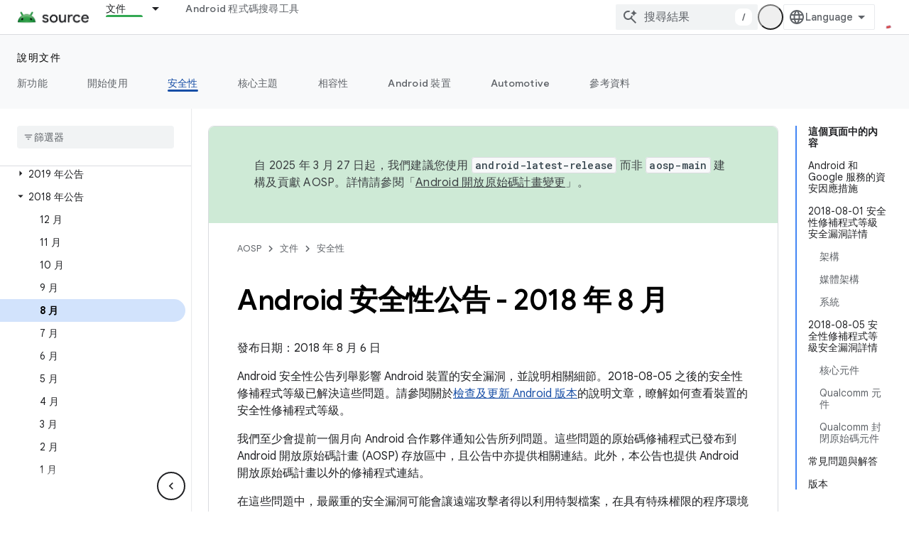

--- FILE ---
content_type: text/html; charset=utf-8
request_url: https://source.android.google.cn/docs/security/bulletin/2018-08-01?hl=zh-tw&authuser=1
body_size: 37831
content:









<!doctype html>
<html 
      lang="zh-TW-x-mtfrom-en"
      dir="ltr">
  <head>
    <meta name="google-signin-client-id" content="721724668570-nbkv1cfusk7kk4eni4pjvepaus73b13t.apps.googleusercontent.com"><meta name="google-signin-scope"
          content="profile email"><meta property="og:site_name" content="Android Open Source Project">
    <meta property="og:type" content="website"><meta name="googlebot" content="noindex"><meta name="theme-color" content="#34a853"><meta charset="utf-8">
    <meta content="IE=Edge" http-equiv="X-UA-Compatible">
    <meta name="viewport" content="width=device-width, initial-scale=1">
    

    <link rel="manifest" href="/_pwa/androidsource/manifest.json"
          crossorigin="use-credentials">
    <link rel="preconnect" href="//www.gstatic.cn" crossorigin>
    <link rel="preconnect" href="//fonts.gstatic.cn" crossorigin>
    <link rel="preconnect" href="//fonts.googleapis.cn" crossorigin>
    <link rel="preconnect" href="//apis.google.com" crossorigin>
    <link rel="preconnect" href="//www.google-analytics.com" crossorigin><link rel="stylesheet" href="//fonts.googleapis.cn/css?family=Google+Sans:400,500,600,700|Google+Sans+Text:400,400italic,500,500italic,600,600italic,700,700italic|Roboto+Mono:400,500,700&display=swap">
      <link rel="stylesheet"
            href="//fonts.googleapis.cn/css2?family=Material+Icons&family=Material+Symbols+Outlined&display=block"><link rel="stylesheet" href="https://www.gstatic.cn/devrel-devsite/prod/ve08add287a6b4bdf8961ab8a1be50bf551be3816cdd70b7cc934114ff3ad5f10/androidsource/css/app.css">
      
        <link rel="stylesheet" href="https://www.gstatic.cn/devrel-devsite/prod/ve08add287a6b4bdf8961ab8a1be50bf551be3816cdd70b7cc934114ff3ad5f10/androidsource/css/dark-theme.css" disabled>
      <link rel="shortcut icon" href="https://www.gstatic.cn/devrel-devsite/prod/ve08add287a6b4bdf8961ab8a1be50bf551be3816cdd70b7cc934114ff3ad5f10/androidsource/images/favicon.png">
    <link rel="apple-touch-icon" href="https://www.gstatic.cn/devrel-devsite/prod/ve08add287a6b4bdf8961ab8a1be50bf551be3816cdd70b7cc934114ff3ad5f10/androidsource/images/touchicon-180.png"><link rel="canonical" href="https://source.android.google.cn/docs/security/bulletin/2018-08-01?hl=zh-tw">
      <link rel="alternate" hreflang="en-cn"
          href="https://source.android.google.cn/docs/security/bulletin/2018-08-01" /><link rel="alternate" hreflang="x-default" href="https://source.android.google.cn/docs/security/bulletin/2018-08-01" /><link rel="alternate" hreflang="ar-cn"
          href="https://source.android.google.cn/docs/security/bulletin/2018-08-01?hl=ar" /><link rel="alternate" hreflang="bn-cn"
          href="https://source.android.google.cn/docs/security/bulletin/2018-08-01?hl=bn" /><link rel="alternate" hreflang="zh-Hans-cn"
          href="https://source.android.google.cn/docs/security/bulletin/2018-08-01?hl=zh-cn" /><link rel="alternate" hreflang="zh-Hant-cn"
          href="https://source.android.google.cn/docs/security/bulletin/2018-08-01?hl=zh-tw" /><link rel="alternate" hreflang="fa-cn"
          href="https://source.android.google.cn/docs/security/bulletin/2018-08-01?hl=fa" /><link rel="alternate" hreflang="fr-cn"
          href="https://source.android.google.cn/docs/security/bulletin/2018-08-01?hl=fr" /><link rel="alternate" hreflang="de-cn"
          href="https://source.android.google.cn/docs/security/bulletin/2018-08-01?hl=de" /><link rel="alternate" hreflang="he-cn"
          href="https://source.android.google.cn/docs/security/bulletin/2018-08-01?hl=he" /><link rel="alternate" hreflang="hi-cn"
          href="https://source.android.google.cn/docs/security/bulletin/2018-08-01?hl=hi" /><link rel="alternate" hreflang="id-cn"
          href="https://source.android.google.cn/docs/security/bulletin/2018-08-01?hl=id" /><link rel="alternate" hreflang="it-cn"
          href="https://source.android.google.cn/docs/security/bulletin/2018-08-01?hl=it" /><link rel="alternate" hreflang="ja-cn"
          href="https://source.android.google.cn/docs/security/bulletin/2018-08-01?hl=ja" /><link rel="alternate" hreflang="ko-cn"
          href="https://source.android.google.cn/docs/security/bulletin/2018-08-01?hl=ko" /><link rel="alternate" hreflang="pl-cn"
          href="https://source.android.google.cn/docs/security/bulletin/2018-08-01?hl=pl" /><link rel="alternate" hreflang="pt-BR-cn"
          href="https://source.android.google.cn/docs/security/bulletin/2018-08-01?hl=pt-br" /><link rel="alternate" hreflang="ru-cn"
          href="https://source.android.google.cn/docs/security/bulletin/2018-08-01?hl=ru" /><link rel="alternate" hreflang="es-419-cn"
          href="https://source.android.google.cn/docs/security/bulletin/2018-08-01?hl=es-419" /><link rel="alternate" hreflang="th-cn"
          href="https://source.android.google.cn/docs/security/bulletin/2018-08-01?hl=th" /><link rel="alternate" hreflang="tr-cn"
          href="https://source.android.google.cn/docs/security/bulletin/2018-08-01?hl=tr" /><link rel="alternate" hreflang="vi-cn"
          href="https://source.android.google.cn/docs/security/bulletin/2018-08-01?hl=vi" /><link rel="alternate" hreflang="en"
          href="https://source.android.com/docs/security/bulletin/2018-08-01" /><link rel="alternate" hreflang="x-default" href="https://source.android.com/docs/security/bulletin/2018-08-01" /><link rel="alternate" hreflang="ar"
          href="https://source.android.com/docs/security/bulletin/2018-08-01?hl=ar" /><link rel="alternate" hreflang="bn"
          href="https://source.android.com/docs/security/bulletin/2018-08-01?hl=bn" /><link rel="alternate" hreflang="zh-Hans"
          href="https://source.android.com/docs/security/bulletin/2018-08-01?hl=zh-cn" /><link rel="alternate" hreflang="zh-Hant"
          href="https://source.android.com/docs/security/bulletin/2018-08-01?hl=zh-tw" /><link rel="alternate" hreflang="fa"
          href="https://source.android.com/docs/security/bulletin/2018-08-01?hl=fa" /><link rel="alternate" hreflang="fr"
          href="https://source.android.com/docs/security/bulletin/2018-08-01?hl=fr" /><link rel="alternate" hreflang="de"
          href="https://source.android.com/docs/security/bulletin/2018-08-01?hl=de" /><link rel="alternate" hreflang="he"
          href="https://source.android.com/docs/security/bulletin/2018-08-01?hl=he" /><link rel="alternate" hreflang="hi"
          href="https://source.android.com/docs/security/bulletin/2018-08-01?hl=hi" /><link rel="alternate" hreflang="id"
          href="https://source.android.com/docs/security/bulletin/2018-08-01?hl=id" /><link rel="alternate" hreflang="it"
          href="https://source.android.com/docs/security/bulletin/2018-08-01?hl=it" /><link rel="alternate" hreflang="ja"
          href="https://source.android.com/docs/security/bulletin/2018-08-01?hl=ja" /><link rel="alternate" hreflang="ko"
          href="https://source.android.com/docs/security/bulletin/2018-08-01?hl=ko" /><link rel="alternate" hreflang="pl"
          href="https://source.android.com/docs/security/bulletin/2018-08-01?hl=pl" /><link rel="alternate" hreflang="pt-BR"
          href="https://source.android.com/docs/security/bulletin/2018-08-01?hl=pt-br" /><link rel="alternate" hreflang="ru"
          href="https://source.android.com/docs/security/bulletin/2018-08-01?hl=ru" /><link rel="alternate" hreflang="es-419"
          href="https://source.android.com/docs/security/bulletin/2018-08-01?hl=es-419" /><link rel="alternate" hreflang="th"
          href="https://source.android.com/docs/security/bulletin/2018-08-01?hl=th" /><link rel="alternate" hreflang="tr"
          href="https://source.android.com/docs/security/bulletin/2018-08-01?hl=tr" /><link rel="alternate" hreflang="vi"
          href="https://source.android.com/docs/security/bulletin/2018-08-01?hl=vi" /><title>Android 安全性公告 - 2018 年 8 月 &nbsp;|&nbsp; Android Open Source Project</title>

<meta property="og:title" content="Android 安全性公告 - 2018 年 8 月 &nbsp;|&nbsp; Android Open Source Project"><meta property="og:url" content="https://source.android.google.cn/docs/security/bulletin/2018-08-01?hl=zh-tw"><meta property="og:locale" content="zh_tw"><script type="application/ld+json">
  {
    "@context": "https://schema.org",
    "@type": "Article",
    
    "headline": "Android 安全性公告 - 2018 年 8 月"
  }
</script><link rel="alternate machine-translated-from" hreflang="en"
        href="https://source.android.google.cn/docs/security/bulletin/2018-08-01?hl=en&amp;authuser=1">
  
    
    
    
    
  

    
      <link rel="stylesheet" href="/extras.css"></head>
  <body class="color-scheme--light"
        template="page"
        theme="androidsource-theme"
        type="article"
        
        appearance
        
        layout="docs"
        
        block-apix
        
        
        
        display-toc
        pending>
  
    <devsite-progress type="indeterminate" id="app-progress"></devsite-progress>
  
  
    <a href="#main-content" class="skip-link button">
      
      跳至主要內容
    </a>
    <section class="devsite-wrapper">
      <devsite-cookie-notification-bar></devsite-cookie-notification-bar><devsite-header role="banner" keep-tabs-visible>
  
    





















<div class="devsite-header--inner" data-nosnippet>
  <div class="devsite-top-logo-row-wrapper-wrapper">
    <div class="devsite-top-logo-row-wrapper">
      <div class="devsite-top-logo-row">
        <button type="button" id="devsite-hamburger-menu"
          class="devsite-header-icon-button button-flat material-icons gc-analytics-event"
          data-category="Site-Wide Custom Events"
          data-label="Navigation menu button"
          visually-hidden
          aria-label="開啟選單">
        </button>
        
<div class="devsite-product-name-wrapper">

  <a href="/" class="devsite-site-logo-link gc-analytics-event"
   data-category="Site-Wide Custom Events" data-label="Site logo" track-type="globalNav"
   track-name="androidOpenSourceProject" track-metadata-position="nav"
   track-metadata-eventDetail="nav">
  
  <picture>
    
    <img src="https://www.gstatic.cn/devrel-devsite/prod/ve08add287a6b4bdf8961ab8a1be50bf551be3816cdd70b7cc934114ff3ad5f10/androidsource/images/lockup.png" class="devsite-site-logo" alt="Android Open Source Project">
  </picture>
  
</a>



  
  
  <span class="devsite-product-name">
    <ul class="devsite-breadcrumb-list"
  >
  
  <li class="devsite-breadcrumb-item
             ">
    
    
    
      
      
    
  </li>
  
</ul>
  </span>

</div>
        <div class="devsite-top-logo-row-middle">
          <div class="devsite-header-upper-tabs">
            
              
              
  <devsite-tabs class="upper-tabs">

    <nav class="devsite-tabs-wrapper" aria-label="上層分頁">
      
        
          <tab class="devsite-dropdown
    
    devsite-active
    
    ">
  
    <a href="https://source.android.google.cn/docs?authuser=1&amp;hl=zh-tw"
    class="devsite-tabs-content gc-analytics-event "
      track-metadata-eventdetail="https://source.android.google.cn/docs?authuser=1&amp;hl=zh-tw"
    
       track-type="nav"
       track-metadata-position="nav - 文件"
       track-metadata-module="primary nav"
       aria-label="文件, selected" 
       
         
           data-category="Site-Wide Custom Events"
         
           data-label="Tab: 文件"
         
           track-name="文件"
         
       >
    文件
  
    </a>
    
      <button
         aria-haspopup="menu"
         aria-expanded="false"
         aria-label="以下項目的下拉式選單： 文件"
         track-type="nav"
         track-metadata-eventdetail="https://source.android.google.cn/docs?authuser=1&amp;hl=zh-tw"
         track-metadata-position="nav - 文件"
         track-metadata-module="primary nav"
         
          
            data-category="Site-Wide Custom Events"
          
            data-label="Tab: 文件"
          
            track-name="文件"
          
        
         class="devsite-tabs-dropdown-toggle devsite-icon devsite-icon-arrow-drop-down"></button>
    
  
  <div class="devsite-tabs-dropdown" role="menu" aria-label="submenu" hidden>
    
    <div class="devsite-tabs-dropdown-content">
      
        <div class="devsite-tabs-dropdown-column
                    android-source-tabs-dropdown-column-small">
          
            <ul class="devsite-tabs-dropdown-section
                       ">
              
                <li class="devsite-nav-title" role="heading" tooltip>新功能</li>
              
              
              
                <li class="devsite-nav-item">
                  <a href="https://source.android.google.cn/docs/whatsnew/release-notes?authuser=1&amp;hl=zh-tw"
                    
                     track-type="nav"
                     track-metadata-eventdetail="https://source.android.google.cn/docs/whatsnew/release-notes?authuser=1&amp;hl=zh-tw"
                     track-metadata-position="nav - 文件"
                     track-metadata-module="tertiary nav"
                     
                       track-metadata-module_headline="新功能"
                     
                     tooltip
                  >
                    
                    <div class="devsite-nav-item-title">
                      版本資訊
                    </div>
                    
                  </a>
                </li>
              
                <li class="devsite-nav-item">
                  <a href="https://source.android.google.cn/docs/whatsnew/latest-security-bulletins?authuser=1&amp;hl=zh-tw"
                    
                     track-type="nav"
                     track-metadata-eventdetail="https://source.android.google.cn/docs/whatsnew/latest-security-bulletins?authuser=1&amp;hl=zh-tw"
                     track-metadata-position="nav - 文件"
                     track-metadata-module="tertiary nav"
                     
                       track-metadata-module_headline="新功能"
                     
                     tooltip
                  >
                    
                    <div class="devsite-nav-item-title">
                      最新的安全性公告
                    </div>
                    
                  </a>
                </li>
              
                <li class="devsite-nav-item">
                  <a href="https://source.android.google.cn/docs/whatsnew/latest-cdd?authuser=1&amp;hl=zh-tw"
                    
                     track-type="nav"
                     track-metadata-eventdetail="https://source.android.google.cn/docs/whatsnew/latest-cdd?authuser=1&amp;hl=zh-tw"
                     track-metadata-position="nav - 文件"
                     track-metadata-module="tertiary nav"
                     
                       track-metadata-module_headline="新功能"
                     
                     tooltip
                  >
                    
                    <div class="devsite-nav-item-title">
                      最新的 Compatibility Definition Document (CDD)
                    </div>
                    
                  </a>
                </li>
              
                <li class="devsite-nav-item">
                  <a href="https://source.android.google.cn/docs/whatsnew/site-updates?authuser=1&amp;hl=zh-tw"
                    
                     track-type="nav"
                     track-metadata-eventdetail="https://source.android.google.cn/docs/whatsnew/site-updates?authuser=1&amp;hl=zh-tw"
                     track-metadata-position="nav - 文件"
                     track-metadata-module="tertiary nav"
                     
                       track-metadata-module_headline="新功能"
                     
                     tooltip
                  >
                    
                    <div class="devsite-nav-item-title">
                      網站更新
                    </div>
                    
                  </a>
                </li>
              
            </ul>
          
            <ul class="devsite-tabs-dropdown-section
                       ">
              
                <li class="devsite-nav-title" role="heading" tooltip>開始使用</li>
              
              
              
                <li class="devsite-nav-item">
                  <a href="https://source.android.google.cn/docs/setup/about?authuser=1&amp;hl=zh-tw"
                    
                     track-type="nav"
                     track-metadata-eventdetail="https://source.android.google.cn/docs/setup/about?authuser=1&amp;hl=zh-tw"
                     track-metadata-position="nav - 文件"
                     track-metadata-module="tertiary nav"
                     
                       track-metadata-module_headline="新功能"
                     
                     tooltip
                  >
                    
                    <div class="devsite-nav-item-title">
                      關於
                    </div>
                    
                  </a>
                </li>
              
                <li class="devsite-nav-item">
                  <a href="https://source.android.google.cn/docs/setup/start?authuser=1&amp;hl=zh-tw"
                    
                     track-type="nav"
                     track-metadata-eventdetail="https://source.android.google.cn/docs/setup/start?authuser=1&amp;hl=zh-tw"
                     track-metadata-position="nav - 文件"
                     track-metadata-module="tertiary nav"
                     
                       track-metadata-module_headline="新功能"
                     
                     tooltip
                  >
                    
                    <div class="devsite-nav-item-title">
                      開始
                    </div>
                    
                  </a>
                </li>
              
                <li class="devsite-nav-item">
                  <a href="https://source.android.google.cn/docs/setup/download?authuser=1&amp;hl=zh-tw"
                    
                     track-type="nav"
                     track-metadata-eventdetail="https://source.android.google.cn/docs/setup/download?authuser=1&amp;hl=zh-tw"
                     track-metadata-position="nav - 文件"
                     track-metadata-module="tertiary nav"
                     
                       track-metadata-module_headline="新功能"
                     
                     tooltip
                  >
                    
                    <div class="devsite-nav-item-title">
                      下載
                    </div>
                    
                  </a>
                </li>
              
                <li class="devsite-nav-item">
                  <a href="https://source.android.google.cn/docs/setup/build?authuser=1&amp;hl=zh-tw"
                    
                     track-type="nav"
                     track-metadata-eventdetail="https://source.android.google.cn/docs/setup/build?authuser=1&amp;hl=zh-tw"
                     track-metadata-position="nav - 文件"
                     track-metadata-module="tertiary nav"
                     
                       track-metadata-module_headline="新功能"
                     
                     tooltip
                  >
                    
                    <div class="devsite-nav-item-title">
                      建構
                    </div>
                    
                  </a>
                </li>
              
                <li class="devsite-nav-item">
                  <a href="https://source.android.google.cn/docs/setup/test?authuser=1&amp;hl=zh-tw"
                    
                     track-type="nav"
                     track-metadata-eventdetail="https://source.android.google.cn/docs/setup/test?authuser=1&amp;hl=zh-tw"
                     track-metadata-position="nav - 文件"
                     track-metadata-module="tertiary nav"
                     
                       track-metadata-module_headline="新功能"
                     
                     tooltip
                  >
                    
                    <div class="devsite-nav-item-title">
                      測試
                    </div>
                    
                  </a>
                </li>
              
                <li class="devsite-nav-item">
                  <a href="https://source.android.google.cn/docs/setup/create/coding-tasks?authuser=1&amp;hl=zh-tw"
                    
                     track-type="nav"
                     track-metadata-eventdetail="https://source.android.google.cn/docs/setup/create/coding-tasks?authuser=1&amp;hl=zh-tw"
                     track-metadata-position="nav - 文件"
                     track-metadata-module="tertiary nav"
                     
                       track-metadata-module_headline="新功能"
                     
                     tooltip
                  >
                    
                    <div class="devsite-nav-item-title">
                      建立
                    </div>
                    
                  </a>
                </li>
              
                <li class="devsite-nav-item">
                  <a href="https://source.android.google.cn/docs/setup/contribute?authuser=1&amp;hl=zh-tw"
                    
                     track-type="nav"
                     track-metadata-eventdetail="https://source.android.google.cn/docs/setup/contribute?authuser=1&amp;hl=zh-tw"
                     track-metadata-position="nav - 文件"
                     track-metadata-module="tertiary nav"
                     
                       track-metadata-module_headline="新功能"
                     
                     tooltip
                  >
                    
                    <div class="devsite-nav-item-title">
                      貢獻己力
                    </div>
                    
                  </a>
                </li>
              
                <li class="devsite-nav-item">
                  <a href="https://source.android.google.cn/docs/setup/community/cofc?authuser=1&amp;hl=zh-tw"
                    
                     track-type="nav"
                     track-metadata-eventdetail="https://source.android.google.cn/docs/setup/community/cofc?authuser=1&amp;hl=zh-tw"
                     track-metadata-position="nav - 文件"
                     track-metadata-module="tertiary nav"
                     
                       track-metadata-module_headline="新功能"
                     
                     tooltip
                  >
                    
                    <div class="devsite-nav-item-title">
                      Community
                    </div>
                    
                  </a>
                </li>
              
                <li class="devsite-nav-item">
                  <a href="https://source.android.google.cn/docs/setup/reference?authuser=1&amp;hl=zh-tw"
                    
                     track-type="nav"
                     track-metadata-eventdetail="https://source.android.google.cn/docs/setup/reference?authuser=1&amp;hl=zh-tw"
                     track-metadata-position="nav - 文件"
                     track-metadata-module="tertiary nav"
                     
                       track-metadata-module_headline="新功能"
                     
                     tooltip
                  >
                    
                    <div class="devsite-nav-item-title">
                      工具、建構和相關參考資料
                    </div>
                    
                  </a>
                </li>
              
            </ul>
          
            <ul class="devsite-tabs-dropdown-section
                       ">
              
                <li class="devsite-nav-title" role="heading" tooltip>安全性</li>
              
              
              
                <li class="devsite-nav-item">
                  <a href="https://source.android.google.cn/docs/security/overview?authuser=1&amp;hl=zh-tw"
                    
                     track-type="nav"
                     track-metadata-eventdetail="https://source.android.google.cn/docs/security/overview?authuser=1&amp;hl=zh-tw"
                     track-metadata-position="nav - 文件"
                     track-metadata-module="tertiary nav"
                     
                       track-metadata-module_headline="新功能"
                     
                     tooltip
                  >
                    
                    <div class="devsite-nav-item-title">
                      總覽
                    </div>
                    
                  </a>
                </li>
              
                <li class="devsite-nav-item">
                  <a href="https://source.android.google.cn/docs/security/bulletin?authuser=1&amp;hl=zh-tw"
                    
                     track-type="nav"
                     track-metadata-eventdetail="https://source.android.google.cn/docs/security/bulletin?authuser=1&amp;hl=zh-tw"
                     track-metadata-position="nav - 文件"
                     track-metadata-module="tertiary nav"
                     
                       track-metadata-module_headline="新功能"
                     
                     tooltip
                  >
                    
                    <div class="devsite-nav-item-title">
                      公告
                    </div>
                    
                  </a>
                </li>
              
                <li class="devsite-nav-item">
                  <a href="https://source.android.google.cn/docs/security/features?authuser=1&amp;hl=zh-tw"
                    
                     track-type="nav"
                     track-metadata-eventdetail="https://source.android.google.cn/docs/security/features?authuser=1&amp;hl=zh-tw"
                     track-metadata-position="nav - 文件"
                     track-metadata-module="tertiary nav"
                     
                       track-metadata-module_headline="新功能"
                     
                     tooltip
                  >
                    
                    <div class="devsite-nav-item-title">
                      特徵
                    </div>
                    
                  </a>
                </li>
              
                <li class="devsite-nav-item">
                  <a href="https://source.android.google.cn/docs/security/test/fuzz-sanitize?authuser=1&amp;hl=zh-tw"
                    
                     track-type="nav"
                     track-metadata-eventdetail="https://source.android.google.cn/docs/security/test/fuzz-sanitize?authuser=1&amp;hl=zh-tw"
                     track-metadata-position="nav - 文件"
                     track-metadata-module="tertiary nav"
                     
                       track-metadata-module_headline="新功能"
                     
                     tooltip
                  >
                    
                    <div class="devsite-nav-item-title">
                      測試
                    </div>
                    
                  </a>
                </li>
              
                <li class="devsite-nav-item">
                  <a href="https://source.android.google.cn/docs/security/best-practices?authuser=1&amp;hl=zh-tw"
                    
                     track-type="nav"
                     track-metadata-eventdetail="https://source.android.google.cn/docs/security/best-practices?authuser=1&amp;hl=zh-tw"
                     track-metadata-position="nav - 文件"
                     track-metadata-module="tertiary nav"
                     
                       track-metadata-module_headline="新功能"
                     
                     tooltip
                  >
                    
                    <div class="devsite-nav-item-title">
                      最佳做法
                    </div>
                    
                  </a>
                </li>
              
            </ul>
          
        </div>
      
        <div class="devsite-tabs-dropdown-column
                    android-source-tabs-dropdown-column-small">
          
            <ul class="devsite-tabs-dropdown-section
                       ">
              
                <li class="devsite-nav-title" role="heading" tooltip>核心主題</li>
              
              
              
                <li class="devsite-nav-item">
                  <a href="https://source.android.google.cn/docs/core/architecture?authuser=1&amp;hl=zh-tw"
                    
                     track-type="nav"
                     track-metadata-eventdetail="https://source.android.google.cn/docs/core/architecture?authuser=1&amp;hl=zh-tw"
                     track-metadata-position="nav - 文件"
                     track-metadata-module="tertiary nav"
                     
                       track-metadata-module_headline="核心主題"
                     
                     tooltip
                  >
                    
                    <div class="devsite-nav-item-title">
                      架構
                    </div>
                    
                  </a>
                </li>
              
                <li class="devsite-nav-item">
                  <a href="https://source.android.google.cn/docs/core/audio?authuser=1&amp;hl=zh-tw"
                    
                     track-type="nav"
                     track-metadata-eventdetail="https://source.android.google.cn/docs/core/audio?authuser=1&amp;hl=zh-tw"
                     track-metadata-position="nav - 文件"
                     track-metadata-module="tertiary nav"
                     
                       track-metadata-module_headline="核心主題"
                     
                     tooltip
                  >
                    
                    <div class="devsite-nav-item-title">
                      音訊
                    </div>
                    
                  </a>
                </li>
              
                <li class="devsite-nav-item">
                  <a href="https://source.android.google.cn/docs/core/camera?authuser=1&amp;hl=zh-tw"
                    
                     track-type="nav"
                     track-metadata-eventdetail="https://source.android.google.cn/docs/core/camera?authuser=1&amp;hl=zh-tw"
                     track-metadata-position="nav - 文件"
                     track-metadata-module="tertiary nav"
                     
                       track-metadata-module_headline="核心主題"
                     
                     tooltip
                  >
                    
                    <div class="devsite-nav-item-title">
                      相機
                    </div>
                    
                  </a>
                </li>
              
                <li class="devsite-nav-item">
                  <a href="https://source.android.google.cn/docs/core/connect?authuser=1&amp;hl=zh-tw"
                    
                     track-type="nav"
                     track-metadata-eventdetail="https://source.android.google.cn/docs/core/connect?authuser=1&amp;hl=zh-tw"
                     track-metadata-position="nav - 文件"
                     track-metadata-module="tertiary nav"
                     
                       track-metadata-module_headline="核心主題"
                     
                     tooltip
                  >
                    
                    <div class="devsite-nav-item-title">
                      連線能力
                    </div>
                    
                  </a>
                </li>
              
                <li class="devsite-nav-item">
                  <a href="https://source.android.google.cn/docs/core/data?authuser=1&amp;hl=zh-tw"
                    
                     track-type="nav"
                     track-metadata-eventdetail="https://source.android.google.cn/docs/core/data?authuser=1&amp;hl=zh-tw"
                     track-metadata-position="nav - 文件"
                     track-metadata-module="tertiary nav"
                     
                       track-metadata-module_headline="核心主題"
                     
                     tooltip
                  >
                    
                    <div class="devsite-nav-item-title">
                      資料
                    </div>
                    
                  </a>
                </li>
              
                <li class="devsite-nav-item">
                  <a href="https://source.android.google.cn/docs/core/display?authuser=1&amp;hl=zh-tw"
                    
                     track-type="nav"
                     track-metadata-eventdetail="https://source.android.google.cn/docs/core/display?authuser=1&amp;hl=zh-tw"
                     track-metadata-position="nav - 文件"
                     track-metadata-module="tertiary nav"
                     
                       track-metadata-module_headline="核心主題"
                     
                     tooltip
                  >
                    
                    <div class="devsite-nav-item-title">
                      螢幕
                    </div>
                    
                  </a>
                </li>
              
                <li class="devsite-nav-item">
                  <a href="https://source.android.google.cn/docs/core/fonts/custom-font-fallback?authuser=1&amp;hl=zh-tw"
                    
                     track-type="nav"
                     track-metadata-eventdetail="https://source.android.google.cn/docs/core/fonts/custom-font-fallback?authuser=1&amp;hl=zh-tw"
                     track-metadata-position="nav - 文件"
                     track-metadata-module="tertiary nav"
                     
                       track-metadata-module_headline="核心主題"
                     
                     tooltip
                  >
                    
                    <div class="devsite-nav-item-title">
                      字型
                    </div>
                    
                  </a>
                </li>
              
                <li class="devsite-nav-item">
                  <a href="https://source.android.google.cn/docs/core/graphics?authuser=1&amp;hl=zh-tw"
                    
                     track-type="nav"
                     track-metadata-eventdetail="https://source.android.google.cn/docs/core/graphics?authuser=1&amp;hl=zh-tw"
                     track-metadata-position="nav - 文件"
                     track-metadata-module="tertiary nav"
                     
                       track-metadata-module_headline="核心主題"
                     
                     tooltip
                  >
                    
                    <div class="devsite-nav-item-title">
                      圖像
                    </div>
                    
                  </a>
                </li>
              
                <li class="devsite-nav-item">
                  <a href="https://source.android.google.cn/docs/core/interaction?authuser=1&amp;hl=zh-tw"
                    
                     track-type="nav"
                     track-metadata-eventdetail="https://source.android.google.cn/docs/core/interaction?authuser=1&amp;hl=zh-tw"
                     track-metadata-position="nav - 文件"
                     track-metadata-module="tertiary nav"
                     
                       track-metadata-module_headline="核心主題"
                     
                     tooltip
                  >
                    
                    <div class="devsite-nav-item-title">
                      互動
                    </div>
                    
                  </a>
                </li>
              
                <li class="devsite-nav-item">
                  <a href="https://source.android.google.cn/docs/core/media?authuser=1&amp;hl=zh-tw"
                    
                     track-type="nav"
                     track-metadata-eventdetail="https://source.android.google.cn/docs/core/media?authuser=1&amp;hl=zh-tw"
                     track-metadata-position="nav - 文件"
                     track-metadata-module="tertiary nav"
                     
                       track-metadata-module_headline="核心主題"
                     
                     tooltip
                  >
                    
                    <div class="devsite-nav-item-title">
                      媒體
                    </div>
                    
                  </a>
                </li>
              
                <li class="devsite-nav-item">
                  <a href="https://source.android.google.cn/docs/core/perf?authuser=1&amp;hl=zh-tw"
                    
                     track-type="nav"
                     track-metadata-eventdetail="https://source.android.google.cn/docs/core/perf?authuser=1&amp;hl=zh-tw"
                     track-metadata-position="nav - 文件"
                     track-metadata-module="tertiary nav"
                     
                       track-metadata-module_headline="核心主題"
                     
                     tooltip
                  >
                    
                    <div class="devsite-nav-item-title">
                      效能
                    </div>
                    
                  </a>
                </li>
              
                <li class="devsite-nav-item">
                  <a href="https://source.android.google.cn/docs/core/permissions?authuser=1&amp;hl=zh-tw"
                    
                     track-type="nav"
                     track-metadata-eventdetail="https://source.android.google.cn/docs/core/permissions?authuser=1&amp;hl=zh-tw"
                     track-metadata-position="nav - 文件"
                     track-metadata-module="tertiary nav"
                     
                       track-metadata-module_headline="核心主題"
                     
                     tooltip
                  >
                    
                    <div class="devsite-nav-item-title">
                      權限
                    </div>
                    
                  </a>
                </li>
              
                <li class="devsite-nav-item">
                  <a href="https://source.android.google.cn/docs/core/power?authuser=1&amp;hl=zh-tw"
                    
                     track-type="nav"
                     track-metadata-eventdetail="https://source.android.google.cn/docs/core/power?authuser=1&amp;hl=zh-tw"
                     track-metadata-position="nav - 文件"
                     track-metadata-module="tertiary nav"
                     
                       track-metadata-module_headline="核心主題"
                     
                     tooltip
                  >
                    
                    <div class="devsite-nav-item-title">
                      電源
                    </div>
                    
                  </a>
                </li>
              
                <li class="devsite-nav-item">
                  <a href="https://source.android.google.cn/docs/core/runtime?authuser=1&amp;hl=zh-tw"
                    
                     track-type="nav"
                     track-metadata-eventdetail="https://source.android.google.cn/docs/core/runtime?authuser=1&amp;hl=zh-tw"
                     track-metadata-position="nav - 文件"
                     track-metadata-module="tertiary nav"
                     
                       track-metadata-module_headline="核心主題"
                     
                     tooltip
                  >
                    
                    <div class="devsite-nav-item-title">
                      執行階段
                    </div>
                    
                  </a>
                </li>
              
                <li class="devsite-nav-item">
                  <a href="https://source.android.google.cn/docs/core/settings?authuser=1&amp;hl=zh-tw"
                    
                     track-type="nav"
                     track-metadata-eventdetail="https://source.android.google.cn/docs/core/settings?authuser=1&amp;hl=zh-tw"
                     track-metadata-position="nav - 文件"
                     track-metadata-module="tertiary nav"
                     
                       track-metadata-module_headline="核心主題"
                     
                     tooltip
                  >
                    
                    <div class="devsite-nav-item-title">
                      設定
                    </div>
                    
                  </a>
                </li>
              
                <li class="devsite-nav-item">
                  <a href="https://source.android.google.cn/docs/core/storage?authuser=1&amp;hl=zh-tw"
                    
                     track-type="nav"
                     track-metadata-eventdetail="https://source.android.google.cn/docs/core/storage?authuser=1&amp;hl=zh-tw"
                     track-metadata-position="nav - 文件"
                     track-metadata-module="tertiary nav"
                     
                       track-metadata-module_headline="核心主題"
                     
                     tooltip
                  >
                    
                    <div class="devsite-nav-item-title">
                      Storage
                    </div>
                    
                  </a>
                </li>
              
                <li class="devsite-nav-item">
                  <a href="https://source.android.google.cn/docs/core/tests?authuser=1&amp;hl=zh-tw"
                    
                     track-type="nav"
                     track-metadata-eventdetail="https://source.android.google.cn/docs/core/tests?authuser=1&amp;hl=zh-tw"
                     track-metadata-position="nav - 文件"
                     track-metadata-module="tertiary nav"
                     
                       track-metadata-module_headline="核心主題"
                     
                     tooltip
                  >
                    
                    <div class="devsite-nav-item-title">
                      測驗
                    </div>
                    
                  </a>
                </li>
              
                <li class="devsite-nav-item">
                  <a href="https://source.android.google.cn/docs/core/ota?authuser=1&amp;hl=zh-tw"
                    
                     track-type="nav"
                     track-metadata-eventdetail="https://source.android.google.cn/docs/core/ota?authuser=1&amp;hl=zh-tw"
                     track-metadata-position="nav - 文件"
                     track-metadata-module="tertiary nav"
                     
                       track-metadata-module_headline="核心主題"
                     
                     tooltip
                  >
                    
                    <div class="devsite-nav-item-title">
                      更新
                    </div>
                    
                  </a>
                </li>
              
                <li class="devsite-nav-item">
                  <a href="https://source.android.google.cn/docs/core/virtualization?authuser=1&amp;hl=zh-tw"
                    
                     track-type="nav"
                     track-metadata-eventdetail="https://source.android.google.cn/docs/core/virtualization?authuser=1&amp;hl=zh-tw"
                     track-metadata-position="nav - 文件"
                     track-metadata-module="tertiary nav"
                     
                       track-metadata-module_headline="核心主題"
                     
                     tooltip
                  >
                    
                    <div class="devsite-nav-item-title">
                      虛擬化技術
                    </div>
                    
                  </a>
                </li>
              
            </ul>
          
        </div>
      
        <div class="devsite-tabs-dropdown-column
                    android-source-tabs-dropdown-column-small">
          
            <ul class="devsite-tabs-dropdown-section
                       ">
              
                <li class="devsite-nav-title" role="heading" tooltip>相容性</li>
              
              
              
                <li class="devsite-nav-item">
                  <a href="https://source.android.google.cn/docs/compatibility/cdd?authuser=1&amp;hl=zh-tw"
                    
                     track-type="nav"
                     track-metadata-eventdetail="https://source.android.google.cn/docs/compatibility/cdd?authuser=1&amp;hl=zh-tw"
                     track-metadata-position="nav - 文件"
                     track-metadata-module="tertiary nav"
                     
                       track-metadata-module_headline="相容性"
                     
                     tooltip
                  >
                    
                    <div class="devsite-nav-item-title">
                      相容性定義說明文件 (CDD)
                    </div>
                    
                  </a>
                </li>
              
                <li class="devsite-nav-item">
                  <a href="https://source.android.google.cn/docs/compatibility/cts?authuser=1&amp;hl=zh-tw"
                    
                     track-type="nav"
                     track-metadata-eventdetail="https://source.android.google.cn/docs/compatibility/cts?authuser=1&amp;hl=zh-tw"
                     track-metadata-position="nav - 文件"
                     track-metadata-module="tertiary nav"
                     
                       track-metadata-module_headline="相容性"
                     
                     tooltip
                  >
                    
                    <div class="devsite-nav-item-title">
                      Compatibility Test Suite (CTS)
                    </div>
                    
                  </a>
                </li>
              
            </ul>
          
            <ul class="devsite-tabs-dropdown-section
                       ">
              
                <li class="devsite-nav-title" role="heading" tooltip>Android 裝置</li>
              
              
              
                <li class="devsite-nav-item">
                  <a href="https://source.android.google.cn/docs/devices/cuttlefish?authuser=1&amp;hl=zh-tw"
                    
                     track-type="nav"
                     track-metadata-eventdetail="https://source.android.google.cn/docs/devices/cuttlefish?authuser=1&amp;hl=zh-tw"
                     track-metadata-position="nav - 文件"
                     track-metadata-module="tertiary nav"
                     
                       track-metadata-module_headline="相容性"
                     
                     tooltip
                  >
                    
                    <div class="devsite-nav-item-title">
                      墨魚
                    </div>
                    
                  </a>
                </li>
              
                <li class="devsite-nav-item">
                  <a href="https://source.android.google.cn/docs/devices/admin?authuser=1&amp;hl=zh-tw"
                    
                     track-type="nav"
                     track-metadata-eventdetail="https://source.android.google.cn/docs/devices/admin?authuser=1&amp;hl=zh-tw"
                     track-metadata-position="nav - 文件"
                     track-metadata-module="tertiary nav"
                     
                       track-metadata-module_headline="相容性"
                     
                     tooltip
                  >
                    
                    <div class="devsite-nav-item-title">
                      Enterprise
                    </div>
                    
                  </a>
                </li>
              
                <li class="devsite-nav-item">
                  <a href="https://source.android.google.cn/docs/devices/tv?authuser=1&amp;hl=zh-tw"
                    
                     track-type="nav"
                     track-metadata-eventdetail="https://source.android.google.cn/docs/devices/tv?authuser=1&amp;hl=zh-tw"
                     track-metadata-position="nav - 文件"
                     track-metadata-module="tertiary nav"
                     
                       track-metadata-module_headline="相容性"
                     
                     tooltip
                  >
                    
                    <div class="devsite-nav-item-title">
                      電視
                    </div>
                    
                  </a>
                </li>
              
            </ul>
          
            <ul class="devsite-tabs-dropdown-section
                       ">
              
                <li class="devsite-nav-title" role="heading" tooltip>Automotive</li>
              
              
              
                <li class="devsite-nav-item">
                  <a href="https://source.android.google.cn/docs/automotive/start/what_automotive?authuser=1&amp;hl=zh-tw"
                    
                     track-type="nav"
                     track-metadata-eventdetail="https://source.android.google.cn/docs/automotive/start/what_automotive?authuser=1&amp;hl=zh-tw"
                     track-metadata-position="nav - 文件"
                     track-metadata-module="tertiary nav"
                     
                       track-metadata-module_headline="相容性"
                     
                     tooltip
                  >
                    
                    <div class="devsite-nav-item-title">
                      開始使用
                    </div>
                    
                  </a>
                </li>
              
                <li class="devsite-nav-item">
                  <a href="https://source.android.google.cn/docs/automotive/guidelines?authuser=1&amp;hl=zh-tw"
                    
                     track-type="nav"
                     track-metadata-eventdetail="https://source.android.google.cn/docs/automotive/guidelines?authuser=1&amp;hl=zh-tw"
                     track-metadata-position="nav - 文件"
                     track-metadata-module="tertiary nav"
                     
                       track-metadata-module_headline="相容性"
                     
                     tooltip
                  >
                    
                    <div class="devsite-nav-item-title">
                      開發規範
                    </div>
                    
                  </a>
                </li>
              
                <li class="devsite-nav-item">
                  <a href="https://source.android.google.cn/docs/automotive/dev-tools?authuser=1&amp;hl=zh-tw"
                    
                     track-type="nav"
                     track-metadata-eventdetail="https://source.android.google.cn/docs/automotive/dev-tools?authuser=1&amp;hl=zh-tw"
                     track-metadata-position="nav - 文件"
                     track-metadata-module="tertiary nav"
                     
                       track-metadata-module_headline="相容性"
                     
                     tooltip
                  >
                    
                    <div class="devsite-nav-item-title">
                      開發工具
                    </div>
                    
                  </a>
                </li>
              
                <li class="devsite-nav-item">
                  <a href="https://source.android.google.cn/docs/automotive/tools?authuser=1&amp;hl=zh-tw"
                    
                     track-type="nav"
                     track-metadata-eventdetail="https://source.android.google.cn/docs/automotive/tools?authuser=1&amp;hl=zh-tw"
                     track-metadata-position="nav - 文件"
                     track-metadata-module="tertiary nav"
                     
                       track-metadata-module_headline="相容性"
                     
                     tooltip
                  >
                    
                    <div class="devsite-nav-item-title">
                      測試工具和基礎架構
                    </div>
                    
                  </a>
                </li>
              
                <li class="devsite-nav-item">
                  <a href="https://source.android.google.cn/docs/automotive/start/releases?authuser=1&amp;hl=zh-tw"
                    
                     track-type="nav"
                     track-metadata-eventdetail="https://source.android.google.cn/docs/automotive/start/releases?authuser=1&amp;hl=zh-tw"
                     track-metadata-position="nav - 文件"
                     track-metadata-module="tertiary nav"
                     
                       track-metadata-module_headline="相容性"
                     
                     tooltip
                  >
                    
                    <div class="devsite-nav-item-title">
                      版本詳細資訊
                    </div>
                    
                  </a>
                </li>
              
            </ul>
          
            <ul class="devsite-tabs-dropdown-section
                       ">
              
                <li class="devsite-nav-title" role="heading" tooltip>參考資料</li>
              
              
              
                <li class="devsite-nav-item">
                  <a href="https://source.android.google.cn/reference/hidl?authuser=1&amp;hl=zh-tw"
                    
                     track-type="nav"
                     track-metadata-eventdetail="https://source.android.google.cn/reference/hidl?authuser=1&amp;hl=zh-tw"
                     track-metadata-position="nav - 文件"
                     track-metadata-module="tertiary nav"
                     
                       track-metadata-module_headline="相容性"
                     
                     tooltip
                  >
                    
                    <div class="devsite-nav-item-title">
                      HIDL
                    </div>
                    
                  </a>
                </li>
              
                <li class="devsite-nav-item">
                  <a href="https://source.android.google.cn/reference/hal?authuser=1&amp;hl=zh-tw"
                    
                     track-type="nav"
                     track-metadata-eventdetail="https://source.android.google.cn/reference/hal?authuser=1&amp;hl=zh-tw"
                     track-metadata-position="nav - 文件"
                     track-metadata-module="tertiary nav"
                     
                       track-metadata-module_headline="相容性"
                     
                     tooltip
                  >
                    
                    <div class="devsite-nav-item-title">
                      HAL
                    </div>
                    
                  </a>
                </li>
              
                <li class="devsite-nav-item">
                  <a href="https://source.android.google.cn/reference/tradefed/classes?authuser=1&amp;hl=zh-tw"
                    
                     track-type="nav"
                     track-metadata-eventdetail="https://source.android.google.cn/reference/tradefed/classes?authuser=1&amp;hl=zh-tw"
                     track-metadata-position="nav - 文件"
                     track-metadata-module="tertiary nav"
                     
                       track-metadata-module_headline="相容性"
                     
                     tooltip
                  >
                    
                    <div class="devsite-nav-item-title">
                      貿易聯盟
                    </div>
                    
                  </a>
                </li>
              
                <li class="devsite-nav-item">
                  <a href="https://source.android.google.cn/reference/sts/classes?authuser=1&amp;hl=zh-tw"
                    
                     track-type="nav"
                     track-metadata-eventdetail="https://source.android.google.cn/reference/sts/classes?authuser=1&amp;hl=zh-tw"
                     track-metadata-position="nav - 文件"
                     track-metadata-module="tertiary nav"
                     
                       track-metadata-module_headline="相容性"
                     
                     tooltip
                  >
                    
                    <div class="devsite-nav-item-title">
                      安全性測試套件
                    </div>
                    
                  </a>
                </li>
              
            </ul>
          
        </div>
      
    </div>
  </div>
</tab>
        
      
        
          <tab  >
            
    <a href="https://cs.android.com/android/platform/superproject?authuser=1&amp;hl=zh-tw"
    class="devsite-tabs-content gc-analytics-event "
      track-metadata-eventdetail="https://cs.android.com/android/platform/superproject?authuser=1&amp;hl=zh-tw"
    
       track-type="nav"
       track-metadata-position="nav - android 程式碼搜尋工具"
       track-metadata-module="primary nav"
       
       
         
           data-category="Site-Wide Custom Events"
         
           data-label="Tab: Android 程式碼搜尋工具"
         
           track-name="android 程式碼搜尋工具"
         
       >
    Android 程式碼搜尋工具
  
    </a>
    
  
          </tab>
        
      
    </nav>

  </devsite-tabs>

            
           </div>
          
<devsite-search
    
    
    enable-suggestions
      
    
    enable-search-summaries
    project-name="Android Open Source Project"
    tenant-name="Android Open Source Project"
    
    
    
    
    
    >
  <form class="devsite-search-form" action="https://source.android.google.cn/s/results?authuser=1&amp;hl=zh-tw" method="GET">
    <div class="devsite-search-container">
      <button type="button"
              search-open
              class="devsite-search-button devsite-header-icon-button button-flat material-icons"
              
              aria-label="開啟搜尋"></button>
      <div class="devsite-searchbox">
        <input
          aria-activedescendant=""
          aria-autocomplete="list"
          
          aria-label="搜尋結果"
          aria-expanded="false"
          aria-haspopup="listbox"
          autocomplete="off"
          class="devsite-search-field devsite-search-query"
          name="q"
          
          placeholder="搜尋結果"
          role="combobox"
          type="text"
          value=""
          >
          <div class="devsite-search-image material-icons" aria-hidden="true">
            
              <svg class="devsite-search-ai-image" width="24" height="24" viewBox="0 0 24 24" fill="none" xmlns="http://www.w3.org/2000/svg">
                  <g clip-path="url(#clip0_6641_386)">
                    <path d="M19.6 21L13.3 14.7C12.8 15.1 12.225 15.4167 11.575 15.65C10.925 15.8833 10.2333 16 9.5 16C7.68333 16 6.14167 15.375 4.875 14.125C3.625 12.8583 3 11.3167 3 9.5C3 7.68333 3.625 6.15 4.875 4.9C6.14167 3.63333 7.68333 3 9.5 3C10.0167 3 10.5167 3.05833 11 3.175C11.4833 3.275 11.9417 3.43333 12.375 3.65L10.825 5.2C10.6083 5.13333 10.3917 5.08333 10.175 5.05C9.95833 5.01667 9.73333 5 9.5 5C8.25 5 7.18333 5.44167 6.3 6.325C5.43333 7.19167 5 8.25 5 9.5C5 10.75 5.43333 11.8167 6.3 12.7C7.18333 13.5667 8.25 14 9.5 14C10.6667 14 11.6667 13.625 12.5 12.875C13.35 12.1083 13.8417 11.15 13.975 10H15.975C15.925 10.6333 15.7833 11.2333 15.55 11.8C15.3333 12.3667 15.05 12.8667 14.7 13.3L21 19.6L19.6 21ZM17.5 12C17.5 10.4667 16.9667 9.16667 15.9 8.1C14.8333 7.03333 13.5333 6.5 12 6.5C13.5333 6.5 14.8333 5.96667 15.9 4.9C16.9667 3.83333 17.5 2.53333 17.5 0.999999C17.5 2.53333 18.0333 3.83333 19.1 4.9C20.1667 5.96667 21.4667 6.5 23 6.5C21.4667 6.5 20.1667 7.03333 19.1 8.1C18.0333 9.16667 17.5 10.4667 17.5 12Z" fill="#5F6368"/>
                  </g>
                <defs>
                <clipPath id="clip0_6641_386">
                <rect width="24" height="24" fill="white"/>
                </clipPath>
                </defs>
              </svg>
            
          </div>
          <div class="devsite-search-shortcut-icon-container" aria-hidden="true">
            <kbd class="devsite-search-shortcut-icon">/</kbd>
          </div>
      </div>
    </div>
  </form>
  <button type="button"
          search-close
          class="devsite-search-button devsite-header-icon-button button-flat material-icons"
          
          aria-label="關閉搜尋"></button>
</devsite-search>

        </div>

        

          

          

          <devsite-appearance-selector></devsite-appearance-selector>

          
<devsite-language-selector>
  <ul role="presentation">
    
    
    <li role="presentation">
      <a role="menuitem" lang="en"
        >English</a>
    </li>
    
    <li role="presentation">
      <a role="menuitem" lang="de"
        >Deutsch</a>
    </li>
    
    <li role="presentation">
      <a role="menuitem" lang="es_419"
        >Español – América Latina</a>
    </li>
    
    <li role="presentation">
      <a role="menuitem" lang="fr"
        >Français</a>
    </li>
    
    <li role="presentation">
      <a role="menuitem" lang="id"
        >Indonesia</a>
    </li>
    
    <li role="presentation">
      <a role="menuitem" lang="it"
        >Italiano</a>
    </li>
    
    <li role="presentation">
      <a role="menuitem" lang="pl"
        >Polski</a>
    </li>
    
    <li role="presentation">
      <a role="menuitem" lang="pt_br"
        >Português – Brasil</a>
    </li>
    
    <li role="presentation">
      <a role="menuitem" lang="vi"
        >Tiếng Việt</a>
    </li>
    
    <li role="presentation">
      <a role="menuitem" lang="tr"
        >Türkçe</a>
    </li>
    
    <li role="presentation">
      <a role="menuitem" lang="ru"
        >Русский</a>
    </li>
    
    <li role="presentation">
      <a role="menuitem" lang="he"
        >עברית</a>
    </li>
    
    <li role="presentation">
      <a role="menuitem" lang="ar"
        >العربيّة</a>
    </li>
    
    <li role="presentation">
      <a role="menuitem" lang="fa"
        >فارسی</a>
    </li>
    
    <li role="presentation">
      <a role="menuitem" lang="hi"
        >हिंदी</a>
    </li>
    
    <li role="presentation">
      <a role="menuitem" lang="bn"
        >বাংলা</a>
    </li>
    
    <li role="presentation">
      <a role="menuitem" lang="th"
        >ภาษาไทย</a>
    </li>
    
    <li role="presentation">
      <a role="menuitem" lang="zh_cn"
        >中文 – 简体</a>
    </li>
    
    <li role="presentation">
      <a role="menuitem" lang="zh_tw"
        >中文 – 繁體</a>
    </li>
    
    <li role="presentation">
      <a role="menuitem" lang="ja"
        >日本語</a>
    </li>
    
    <li role="presentation">
      <a role="menuitem" lang="ko"
        >한국어</a>
    </li>
    
  </ul>
</devsite-language-selector>


          

        

        
        
        
          <devsite-openid-user id="devsite-user"></devsite-openid-user>
        
      </div>
    </div>
  </div>



  <div class="devsite-collapsible-section
    ">
    <div class="devsite-header-background">
      
        
          <div class="devsite-product-id-row"
           >
            <div class="devsite-product-description-row">
              
                
                <div class="devsite-product-id">
                  
                  
                  
                    <ul class="devsite-breadcrumb-list"
  >
  
  <li class="devsite-breadcrumb-item
             ">
    
    
    
      
        
  <a href="https://source.android.google.cn/docs?authuser=1&amp;hl=zh-tw"
      
        class="devsite-breadcrumb-link gc-analytics-event"
      
        data-category="Site-Wide Custom Events"
      
        data-label="Lower Header"
      
        data-value="1"
      
        track-type="globalNav"
      
        track-name="breadcrumb"
      
        track-metadata-position="1"
      
        track-metadata-eventdetail=""
      
    >
    
          說明文件
        
  </a>
  
      
    
  </li>
  
</ul>
                </div>
                
              
              
            </div>
            
          </div>
          
        
      
      
        <div class="devsite-doc-set-nav-row">
          
          
            
            
  <devsite-tabs class="lower-tabs">

    <nav class="devsite-tabs-wrapper" aria-label="下層分頁">
      
        
          <tab  >
            
    <a href="https://source.android.google.cn/docs/whatsnew?authuser=1&amp;hl=zh-tw"
    class="devsite-tabs-content gc-analytics-event "
      track-metadata-eventdetail="https://source.android.google.cn/docs/whatsnew?authuser=1&amp;hl=zh-tw"
    
       track-type="nav"
       track-metadata-position="nav - 新功能"
       track-metadata-module="primary nav"
       
       
         
           data-category="Site-Wide Custom Events"
         
           data-label="Tab: 新功能"
         
           track-name="新功能"
         
       >
    新功能
  
    </a>
    
  
          </tab>
        
      
        
          <tab  >
            
    <a href="https://source.android.google.cn/docs/setup?authuser=1&amp;hl=zh-tw"
    class="devsite-tabs-content gc-analytics-event "
      track-metadata-eventdetail="https://source.android.google.cn/docs/setup?authuser=1&amp;hl=zh-tw"
    
       track-type="nav"
       track-metadata-position="nav - 開始使用"
       track-metadata-module="primary nav"
       
       
         
           data-category="Site-Wide Custom Events"
         
           data-label="Tab: 開始使用"
         
           track-name="開始使用"
         
       >
    開始使用
  
    </a>
    
  
          </tab>
        
      
        
          <tab  class="devsite-active">
            
    <a href="https://source.android.google.cn/docs/security?authuser=1&amp;hl=zh-tw"
    class="devsite-tabs-content gc-analytics-event "
      track-metadata-eventdetail="https://source.android.google.cn/docs/security?authuser=1&amp;hl=zh-tw"
    
       track-type="nav"
       track-metadata-position="nav - 安全性"
       track-metadata-module="primary nav"
       aria-label="安全性, selected" 
       
         
           data-category="Site-Wide Custom Events"
         
           data-label="Tab: 安全性"
         
           track-name="安全性"
         
       >
    安全性
  
    </a>
    
  
          </tab>
        
      
        
          <tab  >
            
    <a href="https://source.android.google.cn/docs/core?authuser=1&amp;hl=zh-tw"
    class="devsite-tabs-content gc-analytics-event "
      track-metadata-eventdetail="https://source.android.google.cn/docs/core?authuser=1&amp;hl=zh-tw"
    
       track-type="nav"
       track-metadata-position="nav - 核心主題"
       track-metadata-module="primary nav"
       
       
         
           data-category="Site-Wide Custom Events"
         
           data-label="Tab: 核心主題"
         
           track-name="核心主題"
         
       >
    核心主題
  
    </a>
    
  
          </tab>
        
      
        
          <tab  >
            
    <a href="https://source.android.google.cn/docs/compatibility?authuser=1&amp;hl=zh-tw"
    class="devsite-tabs-content gc-analytics-event "
      track-metadata-eventdetail="https://source.android.google.cn/docs/compatibility?authuser=1&amp;hl=zh-tw"
    
       track-type="nav"
       track-metadata-position="nav - 相容性"
       track-metadata-module="primary nav"
       
       
         
           data-category="Site-Wide Custom Events"
         
           data-label="Tab: 相容性"
         
           track-name="相容性"
         
       >
    相容性
  
    </a>
    
  
          </tab>
        
      
        
          <tab  >
            
    <a href="https://source.android.google.cn/docs/devices?authuser=1&amp;hl=zh-tw"
    class="devsite-tabs-content gc-analytics-event "
      track-metadata-eventdetail="https://source.android.google.cn/docs/devices?authuser=1&amp;hl=zh-tw"
    
       track-type="nav"
       track-metadata-position="nav - android 裝置"
       track-metadata-module="primary nav"
       
       
         
           data-category="Site-Wide Custom Events"
         
           data-label="Tab: Android 裝置"
         
           track-name="android 裝置"
         
       >
    Android 裝置
  
    </a>
    
  
          </tab>
        
      
        
          <tab  >
            
    <a href="https://source.android.google.cn/docs/automotive?authuser=1&amp;hl=zh-tw"
    class="devsite-tabs-content gc-analytics-event "
      track-metadata-eventdetail="https://source.android.google.cn/docs/automotive?authuser=1&amp;hl=zh-tw"
    
       track-type="nav"
       track-metadata-position="nav - automotive"
       track-metadata-module="primary nav"
       
       
         
           data-category="Site-Wide Custom Events"
         
           data-label="Tab: Automotive"
         
           track-name="automotive"
         
       >
    Automotive
  
    </a>
    
  
          </tab>
        
      
        
          <tab  >
            
    <a href="https://source.android.google.cn/reference?authuser=1&amp;hl=zh-tw"
    class="devsite-tabs-content gc-analytics-event "
      track-metadata-eventdetail="https://source.android.google.cn/reference?authuser=1&amp;hl=zh-tw"
    
       track-type="nav"
       track-metadata-position="nav - 參考資料"
       track-metadata-module="primary nav"
       
       
         
           data-category="Site-Wide Custom Events"
         
           data-label="Tab: 參考資料"
         
           track-name="參考資料"
         
       >
    參考資料
  
    </a>
    
  
          </tab>
        
      
    </nav>

  </devsite-tabs>

          
          
        </div>
      
    </div>
  </div>

</div>



  

  
</devsite-header>
      <devsite-book-nav scrollbars >
        
          





















<div class="devsite-book-nav-filter"
     >
  <span class="filter-list-icon material-icons" aria-hidden="true"></span>
  <input type="text"
         placeholder="篩選器"
         
         aria-label="篩選類型"
         role="searchbox">
  
  <span class="filter-clear-button hidden"
        data-title="清除篩選器"
        aria-label="清除篩選器"
        role="button"
        tabindex="0"></span>
</div>

<nav class="devsite-book-nav devsite-nav nocontent"
     aria-label="側邊選單">
  <div class="devsite-mobile-header">
    <button type="button"
            id="devsite-close-nav"
            class="devsite-header-icon-button button-flat material-icons gc-analytics-event"
            data-category="Site-Wide Custom Events"
            data-label="Close navigation"
            aria-label="關閉導覽列">
    </button>
    <div class="devsite-product-name-wrapper">

  <a href="/" class="devsite-site-logo-link gc-analytics-event"
   data-category="Site-Wide Custom Events" data-label="Site logo" track-type="globalNav"
   track-name="androidOpenSourceProject" track-metadata-position="nav"
   track-metadata-eventDetail="nav">
  
  <picture>
    
    <img src="https://www.gstatic.cn/devrel-devsite/prod/ve08add287a6b4bdf8961ab8a1be50bf551be3816cdd70b7cc934114ff3ad5f10/androidsource/images/lockup.png" class="devsite-site-logo" alt="Android Open Source Project">
  </picture>
  
</a>


  
      <span class="devsite-product-name">
        
        
        <ul class="devsite-breadcrumb-list"
  >
  
  <li class="devsite-breadcrumb-item
             ">
    
    
    
      
      
    
  </li>
  
</ul>
      </span>
    

</div>
  </div>

  <div class="devsite-book-nav-wrapper">
    <div class="devsite-mobile-nav-top">
      
        <ul class="devsite-nav-list">
          
            <li class="devsite-nav-item">
              
  
  <a href="/docs"
    
       class="devsite-nav-title gc-analytics-event
              
              devsite-nav-active"
    

    
      
        data-category="Site-Wide Custom Events"
      
        data-label="Tab: 文件"
      
        track-name="文件"
      
    
     data-category="Site-Wide Custom Events"
     data-label="Responsive Tab: 文件"
     track-type="globalNav"
     track-metadata-eventDetail="globalMenu"
     track-metadata-position="nav">
  
    <span class="devsite-nav-text" tooltip >
      文件
   </span>
    
  
  </a>
  

  
    <ul class="devsite-nav-responsive-tabs devsite-nav-has-menu
               ">
      
<li class="devsite-nav-item">

  
  <span
    
       class="devsite-nav-title"
       tooltip
    
    
      
        data-category="Site-Wide Custom Events"
      
        data-label="Tab: 文件"
      
        track-name="文件"
      
    >
  
    <span class="devsite-nav-text" tooltip menu="文件">
      更多
   </span>
    
    <span class="devsite-nav-icon material-icons" data-icon="forward"
          menu="文件">
    </span>
    
  
  </span>
  

</li>

    </ul>
  
              
                <ul class="devsite-nav-responsive-tabs">
                  
                    
                    
                    
                    <li class="devsite-nav-item">
                      
  
  <a href="/docs/whatsnew"
    
       class="devsite-nav-title gc-analytics-event
              
              "
    

    
      
        data-category="Site-Wide Custom Events"
      
        data-label="Tab: 新功能"
      
        track-name="新功能"
      
    
     data-category="Site-Wide Custom Events"
     data-label="Responsive Tab: 新功能"
     track-type="globalNav"
     track-metadata-eventDetail="globalMenu"
     track-metadata-position="nav">
  
    <span class="devsite-nav-text" tooltip >
      新功能
   </span>
    
  
  </a>
  

  
                    </li>
                  
                    
                    
                    
                    <li class="devsite-nav-item">
                      
  
  <a href="/docs/setup"
    
       class="devsite-nav-title gc-analytics-event
              
              "
    

    
      
        data-category="Site-Wide Custom Events"
      
        data-label="Tab: 開始使用"
      
        track-name="開始使用"
      
    
     data-category="Site-Wide Custom Events"
     data-label="Responsive Tab: 開始使用"
     track-type="globalNav"
     track-metadata-eventDetail="globalMenu"
     track-metadata-position="nav">
  
    <span class="devsite-nav-text" tooltip >
      開始使用
   </span>
    
  
  </a>
  

  
                    </li>
                  
                    
                    
                    
                    <li class="devsite-nav-item">
                      
  
  <a href="/docs/security"
    
       class="devsite-nav-title gc-analytics-event
              
              devsite-nav-active"
    

    
      
        data-category="Site-Wide Custom Events"
      
        data-label="Tab: 安全性"
      
        track-name="安全性"
      
    
     data-category="Site-Wide Custom Events"
     data-label="Responsive Tab: 安全性"
     track-type="globalNav"
     track-metadata-eventDetail="globalMenu"
     track-metadata-position="nav">
  
    <span class="devsite-nav-text" tooltip menu="_book">
      安全性
   </span>
    
  
  </a>
  

  
                    </li>
                  
                    
                    
                    
                    <li class="devsite-nav-item">
                      
  
  <a href="/docs/core"
    
       class="devsite-nav-title gc-analytics-event
              
              "
    

    
      
        data-category="Site-Wide Custom Events"
      
        data-label="Tab: 核心主題"
      
        track-name="核心主題"
      
    
     data-category="Site-Wide Custom Events"
     data-label="Responsive Tab: 核心主題"
     track-type="globalNav"
     track-metadata-eventDetail="globalMenu"
     track-metadata-position="nav">
  
    <span class="devsite-nav-text" tooltip >
      核心主題
   </span>
    
  
  </a>
  

  
                    </li>
                  
                    
                    
                    
                    <li class="devsite-nav-item">
                      
  
  <a href="/docs/compatibility"
    
       class="devsite-nav-title gc-analytics-event
              
              "
    

    
      
        data-category="Site-Wide Custom Events"
      
        data-label="Tab: 相容性"
      
        track-name="相容性"
      
    
     data-category="Site-Wide Custom Events"
     data-label="Responsive Tab: 相容性"
     track-type="globalNav"
     track-metadata-eventDetail="globalMenu"
     track-metadata-position="nav">
  
    <span class="devsite-nav-text" tooltip >
      相容性
   </span>
    
  
  </a>
  

  
                    </li>
                  
                    
                    
                    
                    <li class="devsite-nav-item">
                      
  
  <a href="/docs/devices"
    
       class="devsite-nav-title gc-analytics-event
              
              "
    

    
      
        data-category="Site-Wide Custom Events"
      
        data-label="Tab: Android 裝置"
      
        track-name="android 裝置"
      
    
     data-category="Site-Wide Custom Events"
     data-label="Responsive Tab: Android 裝置"
     track-type="globalNav"
     track-metadata-eventDetail="globalMenu"
     track-metadata-position="nav">
  
    <span class="devsite-nav-text" tooltip >
      Android 裝置
   </span>
    
  
  </a>
  

  
                    </li>
                  
                    
                    
                    
                    <li class="devsite-nav-item">
                      
  
  <a href="/docs/automotive"
    
       class="devsite-nav-title gc-analytics-event
              
              "
    

    
      
        data-category="Site-Wide Custom Events"
      
        data-label="Tab: Automotive"
      
        track-name="automotive"
      
    
     data-category="Site-Wide Custom Events"
     data-label="Responsive Tab: Automotive"
     track-type="globalNav"
     track-metadata-eventDetail="globalMenu"
     track-metadata-position="nav">
  
    <span class="devsite-nav-text" tooltip >
      Automotive
   </span>
    
  
  </a>
  

  
                    </li>
                  
                    
                    
                    
                    <li class="devsite-nav-item">
                      
  
  <a href="/reference"
    
       class="devsite-nav-title gc-analytics-event
              
              "
    

    
      
        data-category="Site-Wide Custom Events"
      
        data-label="Tab: 參考資料"
      
        track-name="參考資料"
      
    
     data-category="Site-Wide Custom Events"
     data-label="Responsive Tab: 參考資料"
     track-type="globalNav"
     track-metadata-eventDetail="globalMenu"
     track-metadata-position="nav">
  
    <span class="devsite-nav-text" tooltip >
      參考資料
   </span>
    
  
  </a>
  

  
                    </li>
                  
                </ul>
              
            </li>
          
            <li class="devsite-nav-item">
              
  
  <a href="https://cs.android.com/android/platform/superproject"
    
       class="devsite-nav-title gc-analytics-event
              
              "
    

    
      
        data-category="Site-Wide Custom Events"
      
        data-label="Tab: Android 程式碼搜尋工具"
      
        track-name="android 程式碼搜尋工具"
      
    
     data-category="Site-Wide Custom Events"
     data-label="Responsive Tab: Android 程式碼搜尋工具"
     track-type="globalNav"
     track-metadata-eventDetail="globalMenu"
     track-metadata-position="nav">
  
    <span class="devsite-nav-text" tooltip >
      Android 程式碼搜尋工具
   </span>
    
  
  </a>
  

  
              
            </li>
          
          
          
        </ul>
      
    </div>
    
      <div class="devsite-mobile-nav-bottom">
        
          
          <ul class="devsite-nav-list" menu="_book">
            <li class="devsite-nav-item"><a href="/docs/security"
        class="devsite-nav-title gc-analytics-event"
        data-category="Site-Wide Custom Events"
        data-label="Book nav link, pathname: /docs/security"
        track-type="bookNav"
        track-name="click"
        track-metadata-eventdetail="/docs/security"
      ><span class="devsite-nav-text" tooltip>總覽</span></a></li>

  <li class="devsite-nav-item
           devsite-nav-expandable
           devsite-nav-accordion"><div class="devsite-expandable-nav">
      <a class="devsite-nav-toggle" aria-hidden="true"></a><div class="devsite-nav-title devsite-nav-title-no-path" tabindex="0" role="button">
        <span class="devsite-nav-text" tooltip>安全性總覽</span>
      </div><ul class="devsite-nav-section"><li class="devsite-nav-item"><a href="/docs/security/overview"
        class="devsite-nav-title gc-analytics-event"
        data-category="Site-Wide Custom Events"
        data-label="Book nav link, pathname: /docs/security/overview"
        track-type="bookNav"
        track-name="click"
        track-metadata-eventdetail="/docs/security/overview"
      ><span class="devsite-nav-text" tooltip>保護 Android 裝置</span></a></li><li class="devsite-nav-item"><a href="/docs/security/overview/kernel-security"
        class="devsite-nav-title gc-analytics-event"
        data-category="Site-Wide Custom Events"
        data-label="Book nav link, pathname: /docs/security/overview/kernel-security"
        track-type="bookNav"
        track-name="click"
        track-metadata-eventdetail="/docs/security/overview/kernel-security"
      ><span class="devsite-nav-text" tooltip>核心安全性</span></a></li><li class="devsite-nav-item"><a href="/docs/security/overview/app-security"
        class="devsite-nav-title gc-analytics-event"
        data-category="Site-Wide Custom Events"
        data-label="Book nav link, pathname: /docs/security/overview/app-security"
        track-type="bookNav"
        track-name="click"
        track-metadata-eventdetail="/docs/security/overview/app-security"
      ><span class="devsite-nav-text" tooltip>應用程式安全性</span></a></li><li class="devsite-nav-item"><a href="/docs/security/overview/implement"
        class="devsite-nav-title gc-analytics-event"
        data-category="Site-Wide Custom Events"
        data-label="Book nav link, pathname: /docs/security/overview/implement"
        track-type="bookNav"
        track-name="click"
        track-metadata-eventdetail="/docs/security/overview/implement"
      ><span class="devsite-nav-text" tooltip>導入安全性</span></a></li><li class="devsite-nav-item"><a href="/docs/security/overview/updates-resources"
        class="devsite-nav-title gc-analytics-event"
        data-category="Site-Wide Custom Events"
        data-label="Book nav link, pathname: /docs/security/overview/updates-resources"
        track-type="bookNav"
        track-name="click"
        track-metadata-eventdetail="/docs/security/overview/updates-resources"
      ><span class="devsite-nav-text" tooltip>最新消息和資源</span></a></li><li class="devsite-nav-item"><a href="/docs/security/overview/aspire"
        class="devsite-nav-title gc-analytics-event"
        data-category="Site-Wide Custom Events"
        data-label="Book nav link, pathname: /docs/security/overview/aspire"
        track-type="bookNav"
        track-name="click"
        track-metadata-eventdetail="/docs/security/overview/aspire"
      ><span class="devsite-nav-text" tooltip>ASPIRE</span></a></li><li class="devsite-nav-item"><a href="/docs/security/overview/reports"
        class="devsite-nav-title gc-analytics-event"
        data-category="Site-Wide Custom Events"
        data-label="Book nav link, pathname: /docs/security/overview/reports"
        track-type="bookNav"
        track-name="click"
        track-metadata-eventdetail="/docs/security/overview/reports"
      ><span class="devsite-nav-text" tooltip>報表</span></a></li><li class="devsite-nav-item"><a href="/docs/security/enhancements"
        class="devsite-nav-title gc-analytics-event"
        data-category="Site-Wide Custom Events"
        data-label="Book nav link, pathname: /docs/security/enhancements"
        track-type="bookNav"
        track-name="click"
        track-metadata-eventdetail="/docs/security/enhancements"
      ><span class="devsite-nav-text" tooltip>強化</span></a></li><li class="devsite-nav-item"><a href="/docs/security/overview/acknowledgements"
        class="devsite-nav-title gc-analytics-event"
        data-category="Site-Wide Custom Events"
        data-label="Book nav link, pathname: /docs/security/overview/acknowledgements"
        track-type="bookNav"
        track-name="click"
        track-metadata-eventdetail="/docs/security/overview/acknowledgements"
      ><span class="devsite-nav-text" tooltip>特別銘謝</span></a></li></ul></div></li>

  <li class="devsite-nav-item
           devsite-nav-expandable
           devsite-nav-accordion"><div class="devsite-expandable-nav">
      <a class="devsite-nav-toggle" aria-hidden="true"></a><div class="devsite-nav-title devsite-nav-title-no-path" tabindex="0" role="button">
        <span class="devsite-nav-text" tooltip>Android 安全性公告</span>
      </div><ul class="devsite-nav-section"><li class="devsite-nav-item"><a href="/docs/security/bulletin"
        class="devsite-nav-title gc-analytics-event"
        data-category="Site-Wide Custom Events"
        data-label="Book nav link, pathname: /docs/security/bulletin"
        track-type="bookNav"
        track-name="click"
        track-metadata-eventdetail="/docs/security/bulletin"
      ><span class="devsite-nav-text" tooltip>公告首頁</span></a></li><li class="devsite-nav-item"><a href="/docs/security/bulletin/asb-overview"
        class="devsite-nav-title gc-analytics-event"
        data-category="Site-Wide Custom Events"
        data-label="Book nav link, pathname: /docs/security/bulletin/asb-overview"
        track-type="bookNav"
        track-name="click"
        track-metadata-eventdetail="/docs/security/bulletin/asb-overview"
      ><span class="devsite-nav-text" tooltip>總覽</span></a></li><li class="devsite-nav-item
           devsite-nav-expandable"><div class="devsite-expandable-nav">
      <a class="devsite-nav-toggle" aria-hidden="true"></a><div class="devsite-nav-title devsite-nav-title-no-path" tabindex="0" role="button">
        <span class="devsite-nav-text" tooltip>2025 年公告</span>
      </div><ul class="devsite-nav-section"><li class="devsite-nav-item
           devsite-nav-new"><a href="/docs/security/bulletin/2025-12-01"
        class="devsite-nav-title gc-analytics-event"
        data-category="Site-Wide Custom Events"
        data-label="Book nav link, pathname: /docs/security/bulletin/2025-12-01"
        track-type="bookNav"
        track-name="click"
        track-metadata-eventdetail="/docs/security/bulletin/2025-12-01"
      ><span class="devsite-nav-text" tooltip>12 月</span><span class="devsite-nav-icon material-icons"
        data-icon="new"
        data-title="全新！"
        aria-hidden="true"></span></a></li><li class="devsite-nav-item"><a href="/docs/security/bulletin/2025-11-01"
        class="devsite-nav-title gc-analytics-event"
        data-category="Site-Wide Custom Events"
        data-label="Book nav link, pathname: /docs/security/bulletin/2025-11-01"
        track-type="bookNav"
        track-name="click"
        track-metadata-eventdetail="/docs/security/bulletin/2025-11-01"
      ><span class="devsite-nav-text" tooltip>11 月</span></a></li><li class="devsite-nav-item"><a href="/docs/security/bulletin/2025-10-01"
        class="devsite-nav-title gc-analytics-event"
        data-category="Site-Wide Custom Events"
        data-label="Book nav link, pathname: /docs/security/bulletin/2025-10-01"
        track-type="bookNav"
        track-name="click"
        track-metadata-eventdetail="/docs/security/bulletin/2025-10-01"
      ><span class="devsite-nav-text" tooltip>10 月</span></a></li><li class="devsite-nav-item"><a href="/docs/security/bulletin/2025-09-01"
        class="devsite-nav-title gc-analytics-event"
        data-category="Site-Wide Custom Events"
        data-label="Book nav link, pathname: /docs/security/bulletin/2025-09-01"
        track-type="bookNav"
        track-name="click"
        track-metadata-eventdetail="/docs/security/bulletin/2025-09-01"
      ><span class="devsite-nav-text" tooltip>9 月</span></a></li><li class="devsite-nav-item"><a href="/docs/security/bulletin/2025-08-01"
        class="devsite-nav-title gc-analytics-event"
        data-category="Site-Wide Custom Events"
        data-label="Book nav link, pathname: /docs/security/bulletin/2025-08-01"
        track-type="bookNav"
        track-name="click"
        track-metadata-eventdetail="/docs/security/bulletin/2025-08-01"
      ><span class="devsite-nav-text" tooltip>8 月</span></a></li><li class="devsite-nav-item"><a href="/docs/security/bulletin/2025-07-01"
        class="devsite-nav-title gc-analytics-event"
        data-category="Site-Wide Custom Events"
        data-label="Book nav link, pathname: /docs/security/bulletin/2025-07-01"
        track-type="bookNav"
        track-name="click"
        track-metadata-eventdetail="/docs/security/bulletin/2025-07-01"
      ><span class="devsite-nav-text" tooltip>7 月</span></a></li><li class="devsite-nav-item"><a href="/docs/security/bulletin/2025-06-01"
        class="devsite-nav-title gc-analytics-event"
        data-category="Site-Wide Custom Events"
        data-label="Book nav link, pathname: /docs/security/bulletin/2025-06-01"
        track-type="bookNav"
        track-name="click"
        track-metadata-eventdetail="/docs/security/bulletin/2025-06-01"
      ><span class="devsite-nav-text" tooltip>6 月</span></a></li><li class="devsite-nav-item"><a href="/docs/security/bulletin/2025-05-01"
        class="devsite-nav-title gc-analytics-event"
        data-category="Site-Wide Custom Events"
        data-label="Book nav link, pathname: /docs/security/bulletin/2025-05-01"
        track-type="bookNav"
        track-name="click"
        track-metadata-eventdetail="/docs/security/bulletin/2025-05-01"
      ><span class="devsite-nav-text" tooltip>5 月</span></a></li><li class="devsite-nav-item"><a href="/docs/security/bulletin/2025-04-01"
        class="devsite-nav-title gc-analytics-event"
        data-category="Site-Wide Custom Events"
        data-label="Book nav link, pathname: /docs/security/bulletin/2025-04-01"
        track-type="bookNav"
        track-name="click"
        track-metadata-eventdetail="/docs/security/bulletin/2025-04-01"
      ><span class="devsite-nav-text" tooltip>4 月</span></a></li><li class="devsite-nav-item"><a href="/docs/security/bulletin/2025-03-01"
        class="devsite-nav-title gc-analytics-event"
        data-category="Site-Wide Custom Events"
        data-label="Book nav link, pathname: /docs/security/bulletin/2025-03-01"
        track-type="bookNav"
        track-name="click"
        track-metadata-eventdetail="/docs/security/bulletin/2025-03-01"
      ><span class="devsite-nav-text" tooltip>3 月</span></a></li><li class="devsite-nav-item"><a href="/docs/security/bulletin/2025-02-01"
        class="devsite-nav-title gc-analytics-event"
        data-category="Site-Wide Custom Events"
        data-label="Book nav link, pathname: /docs/security/bulletin/2025-02-01"
        track-type="bookNav"
        track-name="click"
        track-metadata-eventdetail="/docs/security/bulletin/2025-02-01"
      ><span class="devsite-nav-text" tooltip>2 月</span></a></li><li class="devsite-nav-item"><a href="/docs/security/bulletin/2025-01-01"
        class="devsite-nav-title gc-analytics-event"
        data-category="Site-Wide Custom Events"
        data-label="Book nav link, pathname: /docs/security/bulletin/2025-01-01"
        track-type="bookNav"
        track-name="click"
        track-metadata-eventdetail="/docs/security/bulletin/2025-01-01"
      ><span class="devsite-nav-text" tooltip>1 月</span></a></li><li class="devsite-nav-item"><a href="/docs/security/bulletin/android-16"
        class="devsite-nav-title gc-analytics-event"
        data-category="Site-Wide Custom Events"
        data-label="Book nav link, pathname: /docs/security/bulletin/android-16"
        track-type="bookNav"
        track-name="click"
        track-metadata-eventdetail="/docs/security/bulletin/android-16"
      ><span class="devsite-nav-text" tooltip>Android 16</span></a></li><li class="devsite-nav-item"><a href="/docs/security/bulletin/android-16-qpr2"
        class="devsite-nav-title gc-analytics-event"
        data-category="Site-Wide Custom Events"
        data-label="Book nav link, pathname: /docs/security/bulletin/android-16-qpr2"
        track-type="bookNav"
        track-name="click"
        track-metadata-eventdetail="/docs/security/bulletin/android-16-qpr2"
      ><span class="devsite-nav-text" tooltip>Android 16 QPR2</span></a></li></ul></div></li><li class="devsite-nav-item
           devsite-nav-expandable"><div class="devsite-expandable-nav">
      <a class="devsite-nav-toggle" aria-hidden="true"></a><div class="devsite-nav-title devsite-nav-title-no-path" tabindex="0" role="button">
        <span class="devsite-nav-text" tooltip>2024 年公告</span>
      </div><ul class="devsite-nav-section"><li class="devsite-nav-item"><a href="/docs/security/bulletin/2024-12-01"
        class="devsite-nav-title gc-analytics-event"
        data-category="Site-Wide Custom Events"
        data-label="Book nav link, pathname: /docs/security/bulletin/2024-12-01"
        track-type="bookNav"
        track-name="click"
        track-metadata-eventdetail="/docs/security/bulletin/2024-12-01"
      ><span class="devsite-nav-text" tooltip>12 月</span></a></li><li class="devsite-nav-item"><a href="/docs/security/bulletin/2024-11-01"
        class="devsite-nav-title gc-analytics-event"
        data-category="Site-Wide Custom Events"
        data-label="Book nav link, pathname: /docs/security/bulletin/2024-11-01"
        track-type="bookNav"
        track-name="click"
        track-metadata-eventdetail="/docs/security/bulletin/2024-11-01"
      ><span class="devsite-nav-text" tooltip>11 月</span></a></li><li class="devsite-nav-item"><a href="/docs/security/bulletin/2024-10-01"
        class="devsite-nav-title gc-analytics-event"
        data-category="Site-Wide Custom Events"
        data-label="Book nav link, pathname: /docs/security/bulletin/2024-10-01"
        track-type="bookNav"
        track-name="click"
        track-metadata-eventdetail="/docs/security/bulletin/2024-10-01"
      ><span class="devsite-nav-text" tooltip>10 月</span></a></li><li class="devsite-nav-item"><a href="/docs/security/bulletin/2024-09-01"
        class="devsite-nav-title gc-analytics-event"
        data-category="Site-Wide Custom Events"
        data-label="Book nav link, pathname: /docs/security/bulletin/2024-09-01"
        track-type="bookNav"
        track-name="click"
        track-metadata-eventdetail="/docs/security/bulletin/2024-09-01"
      ><span class="devsite-nav-text" tooltip>9 月</span></a></li><li class="devsite-nav-item"><a href="/docs/security/bulletin/2024-08-01"
        class="devsite-nav-title gc-analytics-event"
        data-category="Site-Wide Custom Events"
        data-label="Book nav link, pathname: /docs/security/bulletin/2024-08-01"
        track-type="bookNav"
        track-name="click"
        track-metadata-eventdetail="/docs/security/bulletin/2024-08-01"
      ><span class="devsite-nav-text" tooltip>8 月</span></a></li><li class="devsite-nav-item"><a href="/docs/security/bulletin/2024-07-01"
        class="devsite-nav-title gc-analytics-event"
        data-category="Site-Wide Custom Events"
        data-label="Book nav link, pathname: /docs/security/bulletin/2024-07-01"
        track-type="bookNav"
        track-name="click"
        track-metadata-eventdetail="/docs/security/bulletin/2024-07-01"
      ><span class="devsite-nav-text" tooltip>7 月</span></a></li><li class="devsite-nav-item"><a href="/docs/security/bulletin/2024-06-01"
        class="devsite-nav-title gc-analytics-event"
        data-category="Site-Wide Custom Events"
        data-label="Book nav link, pathname: /docs/security/bulletin/2024-06-01"
        track-type="bookNav"
        track-name="click"
        track-metadata-eventdetail="/docs/security/bulletin/2024-06-01"
      ><span class="devsite-nav-text" tooltip>6 月</span></a></li><li class="devsite-nav-item"><a href="/docs/security/bulletin/2024-05-01"
        class="devsite-nav-title gc-analytics-event"
        data-category="Site-Wide Custom Events"
        data-label="Book nav link, pathname: /docs/security/bulletin/2024-05-01"
        track-type="bookNav"
        track-name="click"
        track-metadata-eventdetail="/docs/security/bulletin/2024-05-01"
      ><span class="devsite-nav-text" tooltip>5 月</span></a></li><li class="devsite-nav-item"><a href="/docs/security/bulletin/2024-04-01"
        class="devsite-nav-title gc-analytics-event"
        data-category="Site-Wide Custom Events"
        data-label="Book nav link, pathname: /docs/security/bulletin/2024-04-01"
        track-type="bookNav"
        track-name="click"
        track-metadata-eventdetail="/docs/security/bulletin/2024-04-01"
      ><span class="devsite-nav-text" tooltip>4 月</span></a></li><li class="devsite-nav-item"><a href="/docs/security/bulletin/2024-03-01"
        class="devsite-nav-title gc-analytics-event"
        data-category="Site-Wide Custom Events"
        data-label="Book nav link, pathname: /docs/security/bulletin/2024-03-01"
        track-type="bookNav"
        track-name="click"
        track-metadata-eventdetail="/docs/security/bulletin/2024-03-01"
      ><span class="devsite-nav-text" tooltip>3 月</span></a></li><li class="devsite-nav-item"><a href="/docs/security/bulletin/2024-02-01"
        class="devsite-nav-title gc-analytics-event"
        data-category="Site-Wide Custom Events"
        data-label="Book nav link, pathname: /docs/security/bulletin/2024-02-01"
        track-type="bookNav"
        track-name="click"
        track-metadata-eventdetail="/docs/security/bulletin/2024-02-01"
      ><span class="devsite-nav-text" tooltip>2 月</span></a></li><li class="devsite-nav-item"><a href="/docs/security/bulletin/2024-01-01"
        class="devsite-nav-title gc-analytics-event"
        data-category="Site-Wide Custom Events"
        data-label="Book nav link, pathname: /docs/security/bulletin/2024-01-01"
        track-type="bookNav"
        track-name="click"
        track-metadata-eventdetail="/docs/security/bulletin/2024-01-01"
      ><span class="devsite-nav-text" tooltip>1 月</span></a></li><li class="devsite-nav-item"><a href="/docs/security/bulletin/android-15"
        class="devsite-nav-title gc-analytics-event"
        data-category="Site-Wide Custom Events"
        data-label="Book nav link, pathname: /docs/security/bulletin/android-15"
        track-type="bookNav"
        track-name="click"
        track-metadata-eventdetail="/docs/security/bulletin/android-15"
      ><span class="devsite-nav-text" tooltip>Android 15</span></a></li></ul></div></li><li class="devsite-nav-item
           devsite-nav-expandable"><div class="devsite-expandable-nav">
      <a class="devsite-nav-toggle" aria-hidden="true"></a><div class="devsite-nav-title devsite-nav-title-no-path" tabindex="0" role="button">
        <span class="devsite-nav-text" tooltip>2023 年公告</span>
      </div><ul class="devsite-nav-section"><li class="devsite-nav-item"><a href="/docs/security/bulletin/2023-12-01"
        class="devsite-nav-title gc-analytics-event"
        data-category="Site-Wide Custom Events"
        data-label="Book nav link, pathname: /docs/security/bulletin/2023-12-01"
        track-type="bookNav"
        track-name="click"
        track-metadata-eventdetail="/docs/security/bulletin/2023-12-01"
      ><span class="devsite-nav-text" tooltip>12 月</span></a></li><li class="devsite-nav-item"><a href="/docs/security/bulletin/2023-11-01"
        class="devsite-nav-title gc-analytics-event"
        data-category="Site-Wide Custom Events"
        data-label="Book nav link, pathname: /docs/security/bulletin/2023-11-01"
        track-type="bookNav"
        track-name="click"
        track-metadata-eventdetail="/docs/security/bulletin/2023-11-01"
      ><span class="devsite-nav-text" tooltip>11 月</span></a></li><li class="devsite-nav-item"><a href="/docs/security/bulletin/2023-10-01"
        class="devsite-nav-title gc-analytics-event"
        data-category="Site-Wide Custom Events"
        data-label="Book nav link, pathname: /docs/security/bulletin/2023-10-01"
        track-type="bookNav"
        track-name="click"
        track-metadata-eventdetail="/docs/security/bulletin/2023-10-01"
      ><span class="devsite-nav-text" tooltip>10 月</span></a></li><li class="devsite-nav-item"><a href="/docs/security/bulletin/2023-09-01"
        class="devsite-nav-title gc-analytics-event"
        data-category="Site-Wide Custom Events"
        data-label="Book nav link, pathname: /docs/security/bulletin/2023-09-01"
        track-type="bookNav"
        track-name="click"
        track-metadata-eventdetail="/docs/security/bulletin/2023-09-01"
      ><span class="devsite-nav-text" tooltip>9 月</span></a></li><li class="devsite-nav-item"><a href="/docs/security/bulletin/2023-08-01"
        class="devsite-nav-title gc-analytics-event"
        data-category="Site-Wide Custom Events"
        data-label="Book nav link, pathname: /docs/security/bulletin/2023-08-01"
        track-type="bookNav"
        track-name="click"
        track-metadata-eventdetail="/docs/security/bulletin/2023-08-01"
      ><span class="devsite-nav-text" tooltip>8 月</span></a></li><li class="devsite-nav-item"><a href="/docs/security/bulletin/2023-07-01"
        class="devsite-nav-title gc-analytics-event"
        data-category="Site-Wide Custom Events"
        data-label="Book nav link, pathname: /docs/security/bulletin/2023-07-01"
        track-type="bookNav"
        track-name="click"
        track-metadata-eventdetail="/docs/security/bulletin/2023-07-01"
      ><span class="devsite-nav-text" tooltip>7 月</span></a></li><li class="devsite-nav-item"><a href="/docs/security/bulletin/2023-06-01"
        class="devsite-nav-title gc-analytics-event"
        data-category="Site-Wide Custom Events"
        data-label="Book nav link, pathname: /docs/security/bulletin/2023-06-01"
        track-type="bookNav"
        track-name="click"
        track-metadata-eventdetail="/docs/security/bulletin/2023-06-01"
      ><span class="devsite-nav-text" tooltip>6 月</span></a></li><li class="devsite-nav-item"><a href="/docs/security/bulletin/2023-05-01"
        class="devsite-nav-title gc-analytics-event"
        data-category="Site-Wide Custom Events"
        data-label="Book nav link, pathname: /docs/security/bulletin/2023-05-01"
        track-type="bookNav"
        track-name="click"
        track-metadata-eventdetail="/docs/security/bulletin/2023-05-01"
      ><span class="devsite-nav-text" tooltip>5 月</span></a></li><li class="devsite-nav-item"><a href="/docs/security/bulletin/2023-04-01"
        class="devsite-nav-title gc-analytics-event"
        data-category="Site-Wide Custom Events"
        data-label="Book nav link, pathname: /docs/security/bulletin/2023-04-01"
        track-type="bookNav"
        track-name="click"
        track-metadata-eventdetail="/docs/security/bulletin/2023-04-01"
      ><span class="devsite-nav-text" tooltip>4 月</span></a></li><li class="devsite-nav-item"><a href="/docs/security/bulletin/2023-03-01"
        class="devsite-nav-title gc-analytics-event"
        data-category="Site-Wide Custom Events"
        data-label="Book nav link, pathname: /docs/security/bulletin/2023-03-01"
        track-type="bookNav"
        track-name="click"
        track-metadata-eventdetail="/docs/security/bulletin/2023-03-01"
      ><span class="devsite-nav-text" tooltip>3 月</span></a></li><li class="devsite-nav-item"><a href="/docs/security/bulletin/2023-02-01"
        class="devsite-nav-title gc-analytics-event"
        data-category="Site-Wide Custom Events"
        data-label="Book nav link, pathname: /docs/security/bulletin/2023-02-01"
        track-type="bookNav"
        track-name="click"
        track-metadata-eventdetail="/docs/security/bulletin/2023-02-01"
      ><span class="devsite-nav-text" tooltip>2 月</span></a></li><li class="devsite-nav-item"><a href="/docs/security/bulletin/2023-01-01"
        class="devsite-nav-title gc-analytics-event"
        data-category="Site-Wide Custom Events"
        data-label="Book nav link, pathname: /docs/security/bulletin/2023-01-01"
        track-type="bookNav"
        track-name="click"
        track-metadata-eventdetail="/docs/security/bulletin/2023-01-01"
      ><span class="devsite-nav-text" tooltip>1 月</span></a></li><li class="devsite-nav-item"><a href="/docs/security/bulletin/android-14"
        class="devsite-nav-title gc-analytics-event"
        data-category="Site-Wide Custom Events"
        data-label="Book nav link, pathname: /docs/security/bulletin/android-14"
        track-type="bookNav"
        track-name="click"
        track-metadata-eventdetail="/docs/security/bulletin/android-14"
      ><span class="devsite-nav-text" tooltip>Android 14</span></a></li></ul></div></li><li class="devsite-nav-item
           devsite-nav-expandable"><div class="devsite-expandable-nav">
      <a class="devsite-nav-toggle" aria-hidden="true"></a><div class="devsite-nav-title devsite-nav-title-no-path" tabindex="0" role="button">
        <span class="devsite-nav-text" tooltip>2022 年公告</span>
      </div><ul class="devsite-nav-section"><li class="devsite-nav-item"><a href="/docs/security/bulletin/2022-12-01"
        class="devsite-nav-title gc-analytics-event"
        data-category="Site-Wide Custom Events"
        data-label="Book nav link, pathname: /docs/security/bulletin/2022-12-01"
        track-type="bookNav"
        track-name="click"
        track-metadata-eventdetail="/docs/security/bulletin/2022-12-01"
      ><span class="devsite-nav-text" tooltip>12 月</span></a></li><li class="devsite-nav-item"><a href="/docs/security/bulletin/2022-11-01"
        class="devsite-nav-title gc-analytics-event"
        data-category="Site-Wide Custom Events"
        data-label="Book nav link, pathname: /docs/security/bulletin/2022-11-01"
        track-type="bookNav"
        track-name="click"
        track-metadata-eventdetail="/docs/security/bulletin/2022-11-01"
      ><span class="devsite-nav-text" tooltip>11 月</span></a></li><li class="devsite-nav-item"><a href="/docs/security/bulletin/2022-10-01"
        class="devsite-nav-title gc-analytics-event"
        data-category="Site-Wide Custom Events"
        data-label="Book nav link, pathname: /docs/security/bulletin/2022-10-01"
        track-type="bookNav"
        track-name="click"
        track-metadata-eventdetail="/docs/security/bulletin/2022-10-01"
      ><span class="devsite-nav-text" tooltip>10 月</span></a></li><li class="devsite-nav-item"><a href="/docs/security/bulletin/2022-09-01"
        class="devsite-nav-title gc-analytics-event"
        data-category="Site-Wide Custom Events"
        data-label="Book nav link, pathname: /docs/security/bulletin/2022-09-01"
        track-type="bookNav"
        track-name="click"
        track-metadata-eventdetail="/docs/security/bulletin/2022-09-01"
      ><span class="devsite-nav-text" tooltip>9 月</span></a></li><li class="devsite-nav-item"><a href="/docs/security/bulletin/2022-08-01"
        class="devsite-nav-title gc-analytics-event"
        data-category="Site-Wide Custom Events"
        data-label="Book nav link, pathname: /docs/security/bulletin/2022-08-01"
        track-type="bookNav"
        track-name="click"
        track-metadata-eventdetail="/docs/security/bulletin/2022-08-01"
      ><span class="devsite-nav-text" tooltip>8 月</span></a></li><li class="devsite-nav-item"><a href="/docs/security/bulletin/2022-07-01"
        class="devsite-nav-title gc-analytics-event"
        data-category="Site-Wide Custom Events"
        data-label="Book nav link, pathname: /docs/security/bulletin/2022-07-01"
        track-type="bookNav"
        track-name="click"
        track-metadata-eventdetail="/docs/security/bulletin/2022-07-01"
      ><span class="devsite-nav-text" tooltip>7 月</span></a></li><li class="devsite-nav-item"><a href="/docs/security/bulletin/2022-06-01"
        class="devsite-nav-title gc-analytics-event"
        data-category="Site-Wide Custom Events"
        data-label="Book nav link, pathname: /docs/security/bulletin/2022-06-01"
        track-type="bookNav"
        track-name="click"
        track-metadata-eventdetail="/docs/security/bulletin/2022-06-01"
      ><span class="devsite-nav-text" tooltip>6 月</span></a></li><li class="devsite-nav-item"><a href="/docs/security/bulletin/2022-05-01"
        class="devsite-nav-title gc-analytics-event"
        data-category="Site-Wide Custom Events"
        data-label="Book nav link, pathname: /docs/security/bulletin/2022-05-01"
        track-type="bookNav"
        track-name="click"
        track-metadata-eventdetail="/docs/security/bulletin/2022-05-01"
      ><span class="devsite-nav-text" tooltip>5 月</span></a></li><li class="devsite-nav-item"><a href="/docs/security/bulletin/2022-04-01"
        class="devsite-nav-title gc-analytics-event"
        data-category="Site-Wide Custom Events"
        data-label="Book nav link, pathname: /docs/security/bulletin/2022-04-01"
        track-type="bookNav"
        track-name="click"
        track-metadata-eventdetail="/docs/security/bulletin/2022-04-01"
      ><span class="devsite-nav-text" tooltip>4 月</span></a></li><li class="devsite-nav-item"><a href="/docs/security/bulletin/2022-03-01"
        class="devsite-nav-title gc-analytics-event"
        data-category="Site-Wide Custom Events"
        data-label="Book nav link, pathname: /docs/security/bulletin/2022-03-01"
        track-type="bookNav"
        track-name="click"
        track-metadata-eventdetail="/docs/security/bulletin/2022-03-01"
      ><span class="devsite-nav-text" tooltip>3 月</span></a></li><li class="devsite-nav-item"><a href="/docs/security/bulletin/android-12l"
        class="devsite-nav-title gc-analytics-event"
        data-category="Site-Wide Custom Events"
        data-label="Book nav link, pathname: /docs/security/bulletin/android-12l"
        track-type="bookNav"
        track-name="click"
        track-metadata-eventdetail="/docs/security/bulletin/android-12l"
      ><span class="devsite-nav-text" tooltip>Android 12L</span></a></li><li class="devsite-nav-item"><a href="/docs/security/bulletin/2022-02-01"
        class="devsite-nav-title gc-analytics-event"
        data-category="Site-Wide Custom Events"
        data-label="Book nav link, pathname: /docs/security/bulletin/2022-02-01"
        track-type="bookNav"
        track-name="click"
        track-metadata-eventdetail="/docs/security/bulletin/2022-02-01"
      ><span class="devsite-nav-text" tooltip>2 月</span></a></li><li class="devsite-nav-item"><a href="/docs/security/bulletin/2022-01-01"
        class="devsite-nav-title gc-analytics-event"
        data-category="Site-Wide Custom Events"
        data-label="Book nav link, pathname: /docs/security/bulletin/2022-01-01"
        track-type="bookNav"
        track-name="click"
        track-metadata-eventdetail="/docs/security/bulletin/2022-01-01"
      ><span class="devsite-nav-text" tooltip>1 月</span></a></li><li class="devsite-nav-item"><a href="/docs/security/bulletin/android-13"
        class="devsite-nav-title gc-analytics-event"
        data-category="Site-Wide Custom Events"
        data-label="Book nav link, pathname: /docs/security/bulletin/android-13"
        track-type="bookNav"
        track-name="click"
        track-metadata-eventdetail="/docs/security/bulletin/android-13"
      ><span class="devsite-nav-text" tooltip>Android 13</span></a></li><li class="devsite-nav-item"><a href="/docs/security/bulletin/2022"
        class="devsite-nav-title gc-analytics-event"
        data-category="Site-Wide Custom Events"
        data-label="Book nav link, pathname: /docs/security/bulletin/2022"
        track-type="bookNav"
        track-name="click"
        track-metadata-eventdetail="/docs/security/bulletin/2022"
      ><span class="devsite-nav-text" tooltip>指數</span></a></li></ul></div></li><li class="devsite-nav-item
           devsite-nav-expandable"><div class="devsite-expandable-nav">
      <a class="devsite-nav-toggle" aria-hidden="true"></a><div class="devsite-nav-title devsite-nav-title-no-path" tabindex="0" role="button">
        <span class="devsite-nav-text" tooltip>2021 年公告</span>
      </div><ul class="devsite-nav-section"><li class="devsite-nav-item"><a href="/docs/security/bulletin/2021-12-01"
        class="devsite-nav-title gc-analytics-event"
        data-category="Site-Wide Custom Events"
        data-label="Book nav link, pathname: /docs/security/bulletin/2021-12-01"
        track-type="bookNav"
        track-name="click"
        track-metadata-eventdetail="/docs/security/bulletin/2021-12-01"
      ><span class="devsite-nav-text" tooltip>12 月</span></a></li><li class="devsite-nav-item"><a href="/docs/security/bulletin/2021-11-01"
        class="devsite-nav-title gc-analytics-event"
        data-category="Site-Wide Custom Events"
        data-label="Book nav link, pathname: /docs/security/bulletin/2021-11-01"
        track-type="bookNav"
        track-name="click"
        track-metadata-eventdetail="/docs/security/bulletin/2021-11-01"
      ><span class="devsite-nav-text" tooltip>11 月</span></a></li><li class="devsite-nav-item"><a href="/docs/security/bulletin/2021-10-01"
        class="devsite-nav-title gc-analytics-event"
        data-category="Site-Wide Custom Events"
        data-label="Book nav link, pathname: /docs/security/bulletin/2021-10-01"
        track-type="bookNav"
        track-name="click"
        track-metadata-eventdetail="/docs/security/bulletin/2021-10-01"
      ><span class="devsite-nav-text" tooltip>10 月</span></a></li><li class="devsite-nav-item"><a href="/docs/security/bulletin/2021-09-01"
        class="devsite-nav-title gc-analytics-event"
        data-category="Site-Wide Custom Events"
        data-label="Book nav link, pathname: /docs/security/bulletin/2021-09-01"
        track-type="bookNav"
        track-name="click"
        track-metadata-eventdetail="/docs/security/bulletin/2021-09-01"
      ><span class="devsite-nav-text" tooltip>9 月</span></a></li><li class="devsite-nav-item"><a href="/docs/security/bulletin/2021-08-01"
        class="devsite-nav-title gc-analytics-event"
        data-category="Site-Wide Custom Events"
        data-label="Book nav link, pathname: /docs/security/bulletin/2021-08-01"
        track-type="bookNav"
        track-name="click"
        track-metadata-eventdetail="/docs/security/bulletin/2021-08-01"
      ><span class="devsite-nav-text" tooltip>8 月</span></a></li><li class="devsite-nav-item"><a href="/docs/security/bulletin/2021-07-01"
        class="devsite-nav-title gc-analytics-event"
        data-category="Site-Wide Custom Events"
        data-label="Book nav link, pathname: /docs/security/bulletin/2021-07-01"
        track-type="bookNav"
        track-name="click"
        track-metadata-eventdetail="/docs/security/bulletin/2021-07-01"
      ><span class="devsite-nav-text" tooltip>7 月</span></a></li><li class="devsite-nav-item"><a href="/docs/security/bulletin/2021-06-01"
        class="devsite-nav-title gc-analytics-event"
        data-category="Site-Wide Custom Events"
        data-label="Book nav link, pathname: /docs/security/bulletin/2021-06-01"
        track-type="bookNav"
        track-name="click"
        track-metadata-eventdetail="/docs/security/bulletin/2021-06-01"
      ><span class="devsite-nav-text" tooltip>6 月</span></a></li><li class="devsite-nav-item"><a href="/docs/security/bulletin/2021-05-01"
        class="devsite-nav-title gc-analytics-event"
        data-category="Site-Wide Custom Events"
        data-label="Book nav link, pathname: /docs/security/bulletin/2021-05-01"
        track-type="bookNav"
        track-name="click"
        track-metadata-eventdetail="/docs/security/bulletin/2021-05-01"
      ><span class="devsite-nav-text" tooltip>5 月</span></a></li><li class="devsite-nav-item"><a href="/docs/security/bulletin/2021-04-01"
        class="devsite-nav-title gc-analytics-event"
        data-category="Site-Wide Custom Events"
        data-label="Book nav link, pathname: /docs/security/bulletin/2021-04-01"
        track-type="bookNav"
        track-name="click"
        track-metadata-eventdetail="/docs/security/bulletin/2021-04-01"
      ><span class="devsite-nav-text" tooltip>4 月</span></a></li><li class="devsite-nav-item"><a href="/docs/security/bulletin/2021-03-01"
        class="devsite-nav-title gc-analytics-event"
        data-category="Site-Wide Custom Events"
        data-label="Book nav link, pathname: /docs/security/bulletin/2021-03-01"
        track-type="bookNav"
        track-name="click"
        track-metadata-eventdetail="/docs/security/bulletin/2021-03-01"
      ><span class="devsite-nav-text" tooltip>3 月</span></a></li><li class="devsite-nav-item"><a href="/docs/security/bulletin/2021-02-01"
        class="devsite-nav-title gc-analytics-event"
        data-category="Site-Wide Custom Events"
        data-label="Book nav link, pathname: /docs/security/bulletin/2021-02-01"
        track-type="bookNav"
        track-name="click"
        track-metadata-eventdetail="/docs/security/bulletin/2021-02-01"
      ><span class="devsite-nav-text" tooltip>2 月</span></a></li><li class="devsite-nav-item"><a href="/docs/security/bulletin/2021-01-01"
        class="devsite-nav-title gc-analytics-event"
        data-category="Site-Wide Custom Events"
        data-label="Book nav link, pathname: /docs/security/bulletin/2021-01-01"
        track-type="bookNav"
        track-name="click"
        track-metadata-eventdetail="/docs/security/bulletin/2021-01-01"
      ><span class="devsite-nav-text" tooltip>1 月</span></a></li><li class="devsite-nav-item"><a href="/docs/security/bulletin/android-12"
        class="devsite-nav-title gc-analytics-event"
        data-category="Site-Wide Custom Events"
        data-label="Book nav link, pathname: /docs/security/bulletin/android-12"
        track-type="bookNav"
        track-name="click"
        track-metadata-eventdetail="/docs/security/bulletin/android-12"
      ><span class="devsite-nav-text" tooltip>Android 12</span></a></li><li class="devsite-nav-item"><a href="/docs/security/bulletin/2021"
        class="devsite-nav-title gc-analytics-event"
        data-category="Site-Wide Custom Events"
        data-label="Book nav link, pathname: /docs/security/bulletin/2021"
        track-type="bookNav"
        track-name="click"
        track-metadata-eventdetail="/docs/security/bulletin/2021"
      ><span class="devsite-nav-text" tooltip>指數</span></a></li></ul></div></li><li class="devsite-nav-item
           devsite-nav-expandable"><div class="devsite-expandable-nav">
      <a class="devsite-nav-toggle" aria-hidden="true"></a><div class="devsite-nav-title devsite-nav-title-no-path" tabindex="0" role="button">
        <span class="devsite-nav-text" tooltip>2020 年公告</span>
      </div><ul class="devsite-nav-section"><li class="devsite-nav-item"><a href="/docs/security/bulletin/2020-12-01"
        class="devsite-nav-title gc-analytics-event"
        data-category="Site-Wide Custom Events"
        data-label="Book nav link, pathname: /docs/security/bulletin/2020-12-01"
        track-type="bookNav"
        track-name="click"
        track-metadata-eventdetail="/docs/security/bulletin/2020-12-01"
      ><span class="devsite-nav-text" tooltip>12 月</span></a></li><li class="devsite-nav-item"><a href="/docs/security/bulletin/2020-11-01"
        class="devsite-nav-title gc-analytics-event"
        data-category="Site-Wide Custom Events"
        data-label="Book nav link, pathname: /docs/security/bulletin/2020-11-01"
        track-type="bookNav"
        track-name="click"
        track-metadata-eventdetail="/docs/security/bulletin/2020-11-01"
      ><span class="devsite-nav-text" tooltip>11 月</span></a></li><li class="devsite-nav-item"><a href="/docs/security/bulletin/2020-10-01"
        class="devsite-nav-title gc-analytics-event"
        data-category="Site-Wide Custom Events"
        data-label="Book nav link, pathname: /docs/security/bulletin/2020-10-01"
        track-type="bookNav"
        track-name="click"
        track-metadata-eventdetail="/docs/security/bulletin/2020-10-01"
      ><span class="devsite-nav-text" tooltip>10 月</span></a></li><li class="devsite-nav-item"><a href="/docs/security/bulletin/2020-09-01"
        class="devsite-nav-title gc-analytics-event"
        data-category="Site-Wide Custom Events"
        data-label="Book nav link, pathname: /docs/security/bulletin/2020-09-01"
        track-type="bookNav"
        track-name="click"
        track-metadata-eventdetail="/docs/security/bulletin/2020-09-01"
      ><span class="devsite-nav-text" tooltip>9 月</span></a></li><li class="devsite-nav-item"><a href="/docs/security/bulletin/2020-08-01"
        class="devsite-nav-title gc-analytics-event"
        data-category="Site-Wide Custom Events"
        data-label="Book nav link, pathname: /docs/security/bulletin/2020-08-01"
        track-type="bookNav"
        track-name="click"
        track-metadata-eventdetail="/docs/security/bulletin/2020-08-01"
      ><span class="devsite-nav-text" tooltip>8 月</span></a></li><li class="devsite-nav-item"><a href="/docs/security/bulletin/2020-07-01"
        class="devsite-nav-title gc-analytics-event"
        data-category="Site-Wide Custom Events"
        data-label="Book nav link, pathname: /docs/security/bulletin/2020-07-01"
        track-type="bookNav"
        track-name="click"
        track-metadata-eventdetail="/docs/security/bulletin/2020-07-01"
      ><span class="devsite-nav-text" tooltip>7 月</span></a></li><li class="devsite-nav-item"><a href="/docs/security/bulletin/2020-06-01"
        class="devsite-nav-title gc-analytics-event"
        data-category="Site-Wide Custom Events"
        data-label="Book nav link, pathname: /docs/security/bulletin/2020-06-01"
        track-type="bookNav"
        track-name="click"
        track-metadata-eventdetail="/docs/security/bulletin/2020-06-01"
      ><span class="devsite-nav-text" tooltip>6 月</span></a></li><li class="devsite-nav-item"><a href="/docs/security/bulletin/2020-05-01"
        class="devsite-nav-title gc-analytics-event"
        data-category="Site-Wide Custom Events"
        data-label="Book nav link, pathname: /docs/security/bulletin/2020-05-01"
        track-type="bookNav"
        track-name="click"
        track-metadata-eventdetail="/docs/security/bulletin/2020-05-01"
      ><span class="devsite-nav-text" tooltip>5 月</span></a></li><li class="devsite-nav-item"><a href="/docs/security/bulletin/2020-04-01"
        class="devsite-nav-title gc-analytics-event"
        data-category="Site-Wide Custom Events"
        data-label="Book nav link, pathname: /docs/security/bulletin/2020-04-01"
        track-type="bookNav"
        track-name="click"
        track-metadata-eventdetail="/docs/security/bulletin/2020-04-01"
      ><span class="devsite-nav-text" tooltip>4 月</span></a></li><li class="devsite-nav-item"><a href="/docs/security/bulletin/2020-03-01"
        class="devsite-nav-title gc-analytics-event"
        data-category="Site-Wide Custom Events"
        data-label="Book nav link, pathname: /docs/security/bulletin/2020-03-01"
        track-type="bookNav"
        track-name="click"
        track-metadata-eventdetail="/docs/security/bulletin/2020-03-01"
      ><span class="devsite-nav-text" tooltip>3 月</span></a></li><li class="devsite-nav-item"><a href="/docs/security/bulletin/2020-02-01"
        class="devsite-nav-title gc-analytics-event"
        data-category="Site-Wide Custom Events"
        data-label="Book nav link, pathname: /docs/security/bulletin/2020-02-01"
        track-type="bookNav"
        track-name="click"
        track-metadata-eventdetail="/docs/security/bulletin/2020-02-01"
      ><span class="devsite-nav-text" tooltip>2 月</span></a></li><li class="devsite-nav-item"><a href="/docs/security/bulletin/2020-01-01"
        class="devsite-nav-title gc-analytics-event"
        data-category="Site-Wide Custom Events"
        data-label="Book nav link, pathname: /docs/security/bulletin/2020-01-01"
        track-type="bookNav"
        track-name="click"
        track-metadata-eventdetail="/docs/security/bulletin/2020-01-01"
      ><span class="devsite-nav-text" tooltip>1 月</span></a></li><li class="devsite-nav-item"><a href="/docs/security/bulletin/android-11"
        class="devsite-nav-title gc-analytics-event"
        data-category="Site-Wide Custom Events"
        data-label="Book nav link, pathname: /docs/security/bulletin/android-11"
        track-type="bookNav"
        track-name="click"
        track-metadata-eventdetail="/docs/security/bulletin/android-11"
      ><span class="devsite-nav-text" tooltip>Android 11</span></a></li><li class="devsite-nav-item"><a href="/docs/security/bulletin/2020"
        class="devsite-nav-title gc-analytics-event"
        data-category="Site-Wide Custom Events"
        data-label="Book nav link, pathname: /docs/security/bulletin/2020"
        track-type="bookNav"
        track-name="click"
        track-metadata-eventdetail="/docs/security/bulletin/2020"
      ><span class="devsite-nav-text" tooltip>指數</span></a></li></ul></div></li><li class="devsite-nav-item
           devsite-nav-expandable"><div class="devsite-expandable-nav">
      <a class="devsite-nav-toggle" aria-hidden="true"></a><div class="devsite-nav-title devsite-nav-title-no-path" tabindex="0" role="button">
        <span class="devsite-nav-text" tooltip>2019 年公告</span>
      </div><ul class="devsite-nav-section"><li class="devsite-nav-item"><a href="/docs/security/bulletin/2019-12-01"
        class="devsite-nav-title gc-analytics-event"
        data-category="Site-Wide Custom Events"
        data-label="Book nav link, pathname: /docs/security/bulletin/2019-12-01"
        track-type="bookNav"
        track-name="click"
        track-metadata-eventdetail="/docs/security/bulletin/2019-12-01"
      ><span class="devsite-nav-text" tooltip>12 月</span></a></li><li class="devsite-nav-item"><a href="/docs/security/bulletin/2019-11-01"
        class="devsite-nav-title gc-analytics-event"
        data-category="Site-Wide Custom Events"
        data-label="Book nav link, pathname: /docs/security/bulletin/2019-11-01"
        track-type="bookNav"
        track-name="click"
        track-metadata-eventdetail="/docs/security/bulletin/2019-11-01"
      ><span class="devsite-nav-text" tooltip>11 月</span></a></li><li class="devsite-nav-item"><a href="/docs/security/bulletin/2019-10-01"
        class="devsite-nav-title gc-analytics-event"
        data-category="Site-Wide Custom Events"
        data-label="Book nav link, pathname: /docs/security/bulletin/2019-10-01"
        track-type="bookNav"
        track-name="click"
        track-metadata-eventdetail="/docs/security/bulletin/2019-10-01"
      ><span class="devsite-nav-text" tooltip>10 月</span></a></li><li class="devsite-nav-item"><a href="/docs/security/bulletin/2019-09-01"
        class="devsite-nav-title gc-analytics-event"
        data-category="Site-Wide Custom Events"
        data-label="Book nav link, pathname: /docs/security/bulletin/2019-09-01"
        track-type="bookNav"
        track-name="click"
        track-metadata-eventdetail="/docs/security/bulletin/2019-09-01"
      ><span class="devsite-nav-text" tooltip>9 月</span></a></li><li class="devsite-nav-item"><a href="/docs/security/bulletin/2019-08-01"
        class="devsite-nav-title gc-analytics-event"
        data-category="Site-Wide Custom Events"
        data-label="Book nav link, pathname: /docs/security/bulletin/2019-08-01"
        track-type="bookNav"
        track-name="click"
        track-metadata-eventdetail="/docs/security/bulletin/2019-08-01"
      ><span class="devsite-nav-text" tooltip>8 月</span></a></li><li class="devsite-nav-item"><a href="/docs/security/bulletin/2019-07-01"
        class="devsite-nav-title gc-analytics-event"
        data-category="Site-Wide Custom Events"
        data-label="Book nav link, pathname: /docs/security/bulletin/2019-07-01"
        track-type="bookNav"
        track-name="click"
        track-metadata-eventdetail="/docs/security/bulletin/2019-07-01"
      ><span class="devsite-nav-text" tooltip>7 月</span></a></li><li class="devsite-nav-item"><a href="/docs/security/bulletin/2019-06-01"
        class="devsite-nav-title gc-analytics-event"
        data-category="Site-Wide Custom Events"
        data-label="Book nav link, pathname: /docs/security/bulletin/2019-06-01"
        track-type="bookNav"
        track-name="click"
        track-metadata-eventdetail="/docs/security/bulletin/2019-06-01"
      ><span class="devsite-nav-text" tooltip>6 月</span></a></li><li class="devsite-nav-item"><a href="/docs/security/bulletin/2019-05-01"
        class="devsite-nav-title gc-analytics-event"
        data-category="Site-Wide Custom Events"
        data-label="Book nav link, pathname: /docs/security/bulletin/2019-05-01"
        track-type="bookNav"
        track-name="click"
        track-metadata-eventdetail="/docs/security/bulletin/2019-05-01"
      ><span class="devsite-nav-text" tooltip>5 月</span></a></li><li class="devsite-nav-item"><a href="/docs/security/bulletin/2019-04-01"
        class="devsite-nav-title gc-analytics-event"
        data-category="Site-Wide Custom Events"
        data-label="Book nav link, pathname: /docs/security/bulletin/2019-04-01"
        track-type="bookNav"
        track-name="click"
        track-metadata-eventdetail="/docs/security/bulletin/2019-04-01"
      ><span class="devsite-nav-text" tooltip>4 月</span></a></li><li class="devsite-nav-item"><a href="/docs/security/bulletin/2019-03-01"
        class="devsite-nav-title gc-analytics-event"
        data-category="Site-Wide Custom Events"
        data-label="Book nav link, pathname: /docs/security/bulletin/2019-03-01"
        track-type="bookNav"
        track-name="click"
        track-metadata-eventdetail="/docs/security/bulletin/2019-03-01"
      ><span class="devsite-nav-text" tooltip>3 月</span></a></li><li class="devsite-nav-item"><a href="/docs/security/bulletin/2019-02-01"
        class="devsite-nav-title gc-analytics-event"
        data-category="Site-Wide Custom Events"
        data-label="Book nav link, pathname: /docs/security/bulletin/2019-02-01"
        track-type="bookNav"
        track-name="click"
        track-metadata-eventdetail="/docs/security/bulletin/2019-02-01"
      ><span class="devsite-nav-text" tooltip>2 月</span></a></li><li class="devsite-nav-item"><a href="/docs/security/bulletin/2019-01-01"
        class="devsite-nav-title gc-analytics-event"
        data-category="Site-Wide Custom Events"
        data-label="Book nav link, pathname: /docs/security/bulletin/2019-01-01"
        track-type="bookNav"
        track-name="click"
        track-metadata-eventdetail="/docs/security/bulletin/2019-01-01"
      ><span class="devsite-nav-text" tooltip>1 月</span></a></li><li class="devsite-nav-item"><a href="/docs/security/bulletin/android-10"
        class="devsite-nav-title gc-analytics-event"
        data-category="Site-Wide Custom Events"
        data-label="Book nav link, pathname: /docs/security/bulletin/android-10"
        track-type="bookNav"
        track-name="click"
        track-metadata-eventdetail="/docs/security/bulletin/android-10"
      ><span class="devsite-nav-text" tooltip>Android 10</span></a></li><li class="devsite-nav-item"><a href="/docs/security/bulletin/2019"
        class="devsite-nav-title gc-analytics-event"
        data-category="Site-Wide Custom Events"
        data-label="Book nav link, pathname: /docs/security/bulletin/2019"
        track-type="bookNav"
        track-name="click"
        track-metadata-eventdetail="/docs/security/bulletin/2019"
      ><span class="devsite-nav-text" tooltip>指數</span></a></li></ul></div></li><li class="devsite-nav-item
           devsite-nav-expandable"><div class="devsite-expandable-nav">
      <a class="devsite-nav-toggle" aria-hidden="true"></a><div class="devsite-nav-title devsite-nav-title-no-path" tabindex="0" role="button">
        <span class="devsite-nav-text" tooltip>2018 年公告</span>
      </div><ul class="devsite-nav-section"><li class="devsite-nav-item"><a href="/docs/security/bulletin/2018-12-01"
        class="devsite-nav-title gc-analytics-event"
        data-category="Site-Wide Custom Events"
        data-label="Book nav link, pathname: /docs/security/bulletin/2018-12-01"
        track-type="bookNav"
        track-name="click"
        track-metadata-eventdetail="/docs/security/bulletin/2018-12-01"
      ><span class="devsite-nav-text" tooltip>12 月</span></a></li><li class="devsite-nav-item"><a href="/docs/security/bulletin/2018-11-01"
        class="devsite-nav-title gc-analytics-event"
        data-category="Site-Wide Custom Events"
        data-label="Book nav link, pathname: /docs/security/bulletin/2018-11-01"
        track-type="bookNav"
        track-name="click"
        track-metadata-eventdetail="/docs/security/bulletin/2018-11-01"
      ><span class="devsite-nav-text" tooltip>11 月</span></a></li><li class="devsite-nav-item"><a href="/docs/security/bulletin/2018-10-01"
        class="devsite-nav-title gc-analytics-event"
        data-category="Site-Wide Custom Events"
        data-label="Book nav link, pathname: /docs/security/bulletin/2018-10-01"
        track-type="bookNav"
        track-name="click"
        track-metadata-eventdetail="/docs/security/bulletin/2018-10-01"
      ><span class="devsite-nav-text" tooltip>10 月</span></a></li><li class="devsite-nav-item"><a href="/docs/security/bulletin/2018-09-01"
        class="devsite-nav-title gc-analytics-event"
        data-category="Site-Wide Custom Events"
        data-label="Book nav link, pathname: /docs/security/bulletin/2018-09-01"
        track-type="bookNav"
        track-name="click"
        track-metadata-eventdetail="/docs/security/bulletin/2018-09-01"
      ><span class="devsite-nav-text" tooltip>9 月</span></a></li><li class="devsite-nav-item"><a href="/docs/security/bulletin/2018-08-01"
        class="devsite-nav-title gc-analytics-event"
        data-category="Site-Wide Custom Events"
        data-label="Book nav link, pathname: /docs/security/bulletin/2018-08-01"
        track-type="bookNav"
        track-name="click"
        track-metadata-eventdetail="/docs/security/bulletin/2018-08-01"
      ><span class="devsite-nav-text" tooltip>8 月</span></a></li><li class="devsite-nav-item"><a href="/docs/security/bulletin/2018-07-01"
        class="devsite-nav-title gc-analytics-event"
        data-category="Site-Wide Custom Events"
        data-label="Book nav link, pathname: /docs/security/bulletin/2018-07-01"
        track-type="bookNav"
        track-name="click"
        track-metadata-eventdetail="/docs/security/bulletin/2018-07-01"
      ><span class="devsite-nav-text" tooltip>7 月</span></a></li><li class="devsite-nav-item"><a href="/docs/security/bulletin/2018-06-01"
        class="devsite-nav-title gc-analytics-event"
        data-category="Site-Wide Custom Events"
        data-label="Book nav link, pathname: /docs/security/bulletin/2018-06-01"
        track-type="bookNav"
        track-name="click"
        track-metadata-eventdetail="/docs/security/bulletin/2018-06-01"
      ><span class="devsite-nav-text" tooltip>6 月</span></a></li><li class="devsite-nav-item"><a href="/docs/security/bulletin/2018-05-01"
        class="devsite-nav-title gc-analytics-event"
        data-category="Site-Wide Custom Events"
        data-label="Book nav link, pathname: /docs/security/bulletin/2018-05-01"
        track-type="bookNav"
        track-name="click"
        track-metadata-eventdetail="/docs/security/bulletin/2018-05-01"
      ><span class="devsite-nav-text" tooltip>5 月</span></a></li><li class="devsite-nav-item"><a href="/docs/security/bulletin/2018-04-01"
        class="devsite-nav-title gc-analytics-event"
        data-category="Site-Wide Custom Events"
        data-label="Book nav link, pathname: /docs/security/bulletin/2018-04-01"
        track-type="bookNav"
        track-name="click"
        track-metadata-eventdetail="/docs/security/bulletin/2018-04-01"
      ><span class="devsite-nav-text" tooltip>4 月</span></a></li><li class="devsite-nav-item"><a href="/docs/security/bulletin/2018-03-01"
        class="devsite-nav-title gc-analytics-event"
        data-category="Site-Wide Custom Events"
        data-label="Book nav link, pathname: /docs/security/bulletin/2018-03-01"
        track-type="bookNav"
        track-name="click"
        track-metadata-eventdetail="/docs/security/bulletin/2018-03-01"
      ><span class="devsite-nav-text" tooltip>3 月</span></a></li><li class="devsite-nav-item"><a href="/docs/security/bulletin/2018-02-01"
        class="devsite-nav-title gc-analytics-event"
        data-category="Site-Wide Custom Events"
        data-label="Book nav link, pathname: /docs/security/bulletin/2018-02-01"
        track-type="bookNav"
        track-name="click"
        track-metadata-eventdetail="/docs/security/bulletin/2018-02-01"
      ><span class="devsite-nav-text" tooltip>2 月</span></a></li><li class="devsite-nav-item"><a href="/docs/security/bulletin/2018-01-01"
        class="devsite-nav-title gc-analytics-event"
        data-category="Site-Wide Custom Events"
        data-label="Book nav link, pathname: /docs/security/bulletin/2018-01-01"
        track-type="bookNav"
        track-name="click"
        track-metadata-eventdetail="/docs/security/bulletin/2018-01-01"
      ><span class="devsite-nav-text" tooltip>1 月</span></a></li><li class="devsite-nav-item"><a href="/docs/security/bulletin/2018"
        class="devsite-nav-title gc-analytics-event"
        data-category="Site-Wide Custom Events"
        data-label="Book nav link, pathname: /docs/security/bulletin/2018"
        track-type="bookNav"
        track-name="click"
        track-metadata-eventdetail="/docs/security/bulletin/2018"
      ><span class="devsite-nav-text" tooltip>指數</span></a></li></ul></div></li><li class="devsite-nav-item
           devsite-nav-expandable"><div class="devsite-expandable-nav">
      <a class="devsite-nav-toggle" aria-hidden="true"></a><div class="devsite-nav-title devsite-nav-title-no-path" tabindex="0" role="button">
        <span class="devsite-nav-text" tooltip>2017 年公告</span>
      </div><ul class="devsite-nav-section"><li class="devsite-nav-item"><a href="/docs/security/bulletin/2017-12-01"
        class="devsite-nav-title gc-analytics-event"
        data-category="Site-Wide Custom Events"
        data-label="Book nav link, pathname: /docs/security/bulletin/2017-12-01"
        track-type="bookNav"
        track-name="click"
        track-metadata-eventdetail="/docs/security/bulletin/2017-12-01"
      ><span class="devsite-nav-text" tooltip>12 月</span></a></li><li class="devsite-nav-item"><a href="/docs/security/bulletin/2017-11-01"
        class="devsite-nav-title gc-analytics-event"
        data-category="Site-Wide Custom Events"
        data-label="Book nav link, pathname: /docs/security/bulletin/2017-11-01"
        track-type="bookNav"
        track-name="click"
        track-metadata-eventdetail="/docs/security/bulletin/2017-11-01"
      ><span class="devsite-nav-text" tooltip>11 月</span></a></li><li class="devsite-nav-item"><a href="/docs/security/bulletin/2017-10-01"
        class="devsite-nav-title gc-analytics-event"
        data-category="Site-Wide Custom Events"
        data-label="Book nav link, pathname: /docs/security/bulletin/2017-10-01"
        track-type="bookNav"
        track-name="click"
        track-metadata-eventdetail="/docs/security/bulletin/2017-10-01"
      ><span class="devsite-nav-text" tooltip>10 月</span></a></li><li class="devsite-nav-item"><a href="/docs/security/bulletin/2017-09-01"
        class="devsite-nav-title gc-analytics-event"
        data-category="Site-Wide Custom Events"
        data-label="Book nav link, pathname: /docs/security/bulletin/2017-09-01"
        track-type="bookNav"
        track-name="click"
        track-metadata-eventdetail="/docs/security/bulletin/2017-09-01"
      ><span class="devsite-nav-text" tooltip>9 月</span></a></li><li class="devsite-nav-item"><a href="/docs/security/bulletin/2017-08-01"
        class="devsite-nav-title gc-analytics-event"
        data-category="Site-Wide Custom Events"
        data-label="Book nav link, pathname: /docs/security/bulletin/2017-08-01"
        track-type="bookNav"
        track-name="click"
        track-metadata-eventdetail="/docs/security/bulletin/2017-08-01"
      ><span class="devsite-nav-text" tooltip>8 月</span></a></li><li class="devsite-nav-item"><a href="/docs/security/bulletin/2017-07-01"
        class="devsite-nav-title gc-analytics-event"
        data-category="Site-Wide Custom Events"
        data-label="Book nav link, pathname: /docs/security/bulletin/2017-07-01"
        track-type="bookNav"
        track-name="click"
        track-metadata-eventdetail="/docs/security/bulletin/2017-07-01"
      ><span class="devsite-nav-text" tooltip>7 月</span></a></li><li class="devsite-nav-item"><a href="/docs/security/bulletin/2017-06-01"
        class="devsite-nav-title gc-analytics-event"
        data-category="Site-Wide Custom Events"
        data-label="Book nav link, pathname: /docs/security/bulletin/2017-06-01"
        track-type="bookNav"
        track-name="click"
        track-metadata-eventdetail="/docs/security/bulletin/2017-06-01"
      ><span class="devsite-nav-text" tooltip>6 月</span></a></li><li class="devsite-nav-item"><a href="/docs/security/bulletin/2017-05-01"
        class="devsite-nav-title gc-analytics-event"
        data-category="Site-Wide Custom Events"
        data-label="Book nav link, pathname: /docs/security/bulletin/2017-05-01"
        track-type="bookNav"
        track-name="click"
        track-metadata-eventdetail="/docs/security/bulletin/2017-05-01"
      ><span class="devsite-nav-text" tooltip>5 月</span></a></li><li class="devsite-nav-item"><a href="/docs/security/bulletin/2017-04-01"
        class="devsite-nav-title gc-analytics-event"
        data-category="Site-Wide Custom Events"
        data-label="Book nav link, pathname: /docs/security/bulletin/2017-04-01"
        track-type="bookNav"
        track-name="click"
        track-metadata-eventdetail="/docs/security/bulletin/2017-04-01"
      ><span class="devsite-nav-text" tooltip>4 月</span></a></li><li class="devsite-nav-item"><a href="/docs/security/bulletin/2017-03-01"
        class="devsite-nav-title gc-analytics-event"
        data-category="Site-Wide Custom Events"
        data-label="Book nav link, pathname: /docs/security/bulletin/2017-03-01"
        track-type="bookNav"
        track-name="click"
        track-metadata-eventdetail="/docs/security/bulletin/2017-03-01"
      ><span class="devsite-nav-text" tooltip>3 月</span></a></li><li class="devsite-nav-item"><a href="/docs/security/bulletin/2017-02-01"
        class="devsite-nav-title gc-analytics-event"
        data-category="Site-Wide Custom Events"
        data-label="Book nav link, pathname: /docs/security/bulletin/2017-02-01"
        track-type="bookNav"
        track-name="click"
        track-metadata-eventdetail="/docs/security/bulletin/2017-02-01"
      ><span class="devsite-nav-text" tooltip>2 月</span></a></li><li class="devsite-nav-item"><a href="/docs/security/bulletin/2017-01-01"
        class="devsite-nav-title gc-analytics-event"
        data-category="Site-Wide Custom Events"
        data-label="Book nav link, pathname: /docs/security/bulletin/2017-01-01"
        track-type="bookNav"
        track-name="click"
        track-metadata-eventdetail="/docs/security/bulletin/2017-01-01"
      ><span class="devsite-nav-text" tooltip>1 月</span></a></li><li class="devsite-nav-item"><a href="/docs/security/bulletin/2017"
        class="devsite-nav-title gc-analytics-event"
        data-category="Site-Wide Custom Events"
        data-label="Book nav link, pathname: /docs/security/bulletin/2017"
        track-type="bookNav"
        track-name="click"
        track-metadata-eventdetail="/docs/security/bulletin/2017"
      ><span class="devsite-nav-text" tooltip>指數</span></a></li></ul></div></li><li class="devsite-nav-item
           devsite-nav-expandable"><div class="devsite-expandable-nav">
      <a class="devsite-nav-toggle" aria-hidden="true"></a><div class="devsite-nav-title devsite-nav-title-no-path" tabindex="0" role="button">
        <span class="devsite-nav-text" tooltip>2016 年公告</span>
      </div><ul class="devsite-nav-section"><li class="devsite-nav-item"><a href="/docs/security/bulletin/2016-12-01"
        class="devsite-nav-title gc-analytics-event"
        data-category="Site-Wide Custom Events"
        data-label="Book nav link, pathname: /docs/security/bulletin/2016-12-01"
        track-type="bookNav"
        track-name="click"
        track-metadata-eventdetail="/docs/security/bulletin/2016-12-01"
      ><span class="devsite-nav-text" tooltip>12 月</span></a></li><li class="devsite-nav-item"><a href="/docs/security/bulletin/2016-11-01"
        class="devsite-nav-title gc-analytics-event"
        data-category="Site-Wide Custom Events"
        data-label="Book nav link, pathname: /docs/security/bulletin/2016-11-01"
        track-type="bookNav"
        track-name="click"
        track-metadata-eventdetail="/docs/security/bulletin/2016-11-01"
      ><span class="devsite-nav-text" tooltip>11 月</span></a></li><li class="devsite-nav-item"><a href="/docs/security/bulletin/2016-10-01"
        class="devsite-nav-title gc-analytics-event"
        data-category="Site-Wide Custom Events"
        data-label="Book nav link, pathname: /docs/security/bulletin/2016-10-01"
        track-type="bookNav"
        track-name="click"
        track-metadata-eventdetail="/docs/security/bulletin/2016-10-01"
      ><span class="devsite-nav-text" tooltip>10 月</span></a></li><li class="devsite-nav-item"><a href="/docs/security/bulletin/2016-09-01"
        class="devsite-nav-title gc-analytics-event"
        data-category="Site-Wide Custom Events"
        data-label="Book nav link, pathname: /docs/security/bulletin/2016-09-01"
        track-type="bookNav"
        track-name="click"
        track-metadata-eventdetail="/docs/security/bulletin/2016-09-01"
      ><span class="devsite-nav-text" tooltip>9 月</span></a></li><li class="devsite-nav-item"><a href="/docs/security/bulletin/2016-08-01"
        class="devsite-nav-title gc-analytics-event"
        data-category="Site-Wide Custom Events"
        data-label="Book nav link, pathname: /docs/security/bulletin/2016-08-01"
        track-type="bookNav"
        track-name="click"
        track-metadata-eventdetail="/docs/security/bulletin/2016-08-01"
      ><span class="devsite-nav-text" tooltip>8 月</span></a></li><li class="devsite-nav-item"><a href="/docs/security/bulletin/2016-07-01"
        class="devsite-nav-title gc-analytics-event"
        data-category="Site-Wide Custom Events"
        data-label="Book nav link, pathname: /docs/security/bulletin/2016-07-01"
        track-type="bookNav"
        track-name="click"
        track-metadata-eventdetail="/docs/security/bulletin/2016-07-01"
      ><span class="devsite-nav-text" tooltip>7 月</span></a></li><li class="devsite-nav-item"><a href="/docs/security/bulletin/2016-06-01"
        class="devsite-nav-title gc-analytics-event"
        data-category="Site-Wide Custom Events"
        data-label="Book nav link, pathname: /docs/security/bulletin/2016-06-01"
        track-type="bookNav"
        track-name="click"
        track-metadata-eventdetail="/docs/security/bulletin/2016-06-01"
      ><span class="devsite-nav-text" tooltip>6 月</span></a></li><li class="devsite-nav-item"><a href="/docs/security/bulletin/2016-05-01"
        class="devsite-nav-title gc-analytics-event"
        data-category="Site-Wide Custom Events"
        data-label="Book nav link, pathname: /docs/security/bulletin/2016-05-01"
        track-type="bookNav"
        track-name="click"
        track-metadata-eventdetail="/docs/security/bulletin/2016-05-01"
      ><span class="devsite-nav-text" tooltip>5 月</span></a></li><li class="devsite-nav-item"><a href="/docs/security/bulletin/2016-04-02"
        class="devsite-nav-title gc-analytics-event"
        data-category="Site-Wide Custom Events"
        data-label="Book nav link, pathname: /docs/security/bulletin/2016-04-02"
        track-type="bookNav"
        track-name="click"
        track-metadata-eventdetail="/docs/security/bulletin/2016-04-02"
      ><span class="devsite-nav-text" tooltip>4 月</span></a></li><li class="devsite-nav-item"><a href="/docs/security/bulletin/2016-03-01"
        class="devsite-nav-title gc-analytics-event"
        data-category="Site-Wide Custom Events"
        data-label="Book nav link, pathname: /docs/security/bulletin/2016-03-01"
        track-type="bookNav"
        track-name="click"
        track-metadata-eventdetail="/docs/security/bulletin/2016-03-01"
      ><span class="devsite-nav-text" tooltip>3 月</span></a></li><li class="devsite-nav-item"><a href="/docs/security/bulletin/2016-02-01"
        class="devsite-nav-title gc-analytics-event"
        data-category="Site-Wide Custom Events"
        data-label="Book nav link, pathname: /docs/security/bulletin/2016-02-01"
        track-type="bookNav"
        track-name="click"
        track-metadata-eventdetail="/docs/security/bulletin/2016-02-01"
      ><span class="devsite-nav-text" tooltip>2 月</span></a></li><li class="devsite-nav-item"><a href="/docs/security/bulletin/2016-01-01"
        class="devsite-nav-title gc-analytics-event"
        data-category="Site-Wide Custom Events"
        data-label="Book nav link, pathname: /docs/security/bulletin/2016-01-01"
        track-type="bookNav"
        track-name="click"
        track-metadata-eventdetail="/docs/security/bulletin/2016-01-01"
      ><span class="devsite-nav-text" tooltip>1 月</span></a></li><li class="devsite-nav-item"><a href="/docs/security/bulletin/2016"
        class="devsite-nav-title gc-analytics-event"
        data-category="Site-Wide Custom Events"
        data-label="Book nav link, pathname: /docs/security/bulletin/2016"
        track-type="bookNav"
        track-name="click"
        track-metadata-eventdetail="/docs/security/bulletin/2016"
      ><span class="devsite-nav-text" tooltip>指數</span></a></li></ul></div></li><li class="devsite-nav-item
           devsite-nav-expandable"><div class="devsite-expandable-nav">
      <a class="devsite-nav-toggle" aria-hidden="true"></a><div class="devsite-nav-title devsite-nav-title-no-path" tabindex="0" role="button">
        <span class="devsite-nav-text" tooltip>2015 年公告</span>
      </div><ul class="devsite-nav-section"><li class="devsite-nav-item"><a href="/docs/security/bulletin/2015-12-01"
        class="devsite-nav-title gc-analytics-event"
        data-category="Site-Wide Custom Events"
        data-label="Book nav link, pathname: /docs/security/bulletin/2015-12-01"
        track-type="bookNav"
        track-name="click"
        track-metadata-eventdetail="/docs/security/bulletin/2015-12-01"
      ><span class="devsite-nav-text" tooltip>12 月</span></a></li><li class="devsite-nav-item"><a href="/docs/security/bulletin/2015-11-01"
        class="devsite-nav-title gc-analytics-event"
        data-category="Site-Wide Custom Events"
        data-label="Book nav link, pathname: /docs/security/bulletin/2015-11-01"
        track-type="bookNav"
        track-name="click"
        track-metadata-eventdetail="/docs/security/bulletin/2015-11-01"
      ><span class="devsite-nav-text" tooltip>11 月</span></a></li><li class="devsite-nav-item"><a href="/docs/security/bulletin/2015-10-01"
        class="devsite-nav-title gc-analytics-event"
        data-category="Site-Wide Custom Events"
        data-label="Book nav link, pathname: /docs/security/bulletin/2015-10-01"
        track-type="bookNav"
        track-name="click"
        track-metadata-eventdetail="/docs/security/bulletin/2015-10-01"
      ><span class="devsite-nav-text" tooltip>10 月</span></a></li><li class="devsite-nav-item"><a href="/docs/security/bulletin/2015-09-01"
        class="devsite-nav-title gc-analytics-event"
        data-category="Site-Wide Custom Events"
        data-label="Book nav link, pathname: /docs/security/bulletin/2015-09-01"
        track-type="bookNav"
        track-name="click"
        track-metadata-eventdetail="/docs/security/bulletin/2015-09-01"
      ><span class="devsite-nav-text" tooltip>9 月</span></a></li><li class="devsite-nav-item"><a href="/docs/security/bulletin/2015-08-01"
        class="devsite-nav-title gc-analytics-event"
        data-category="Site-Wide Custom Events"
        data-label="Book nav link, pathname: /docs/security/bulletin/2015-08-01"
        track-type="bookNav"
        track-name="click"
        track-metadata-eventdetail="/docs/security/bulletin/2015-08-01"
      ><span class="devsite-nav-text" tooltip>8 月</span></a></li><li class="devsite-nav-item"><a href="/docs/security/bulletin/2015"
        class="devsite-nav-title gc-analytics-event"
        data-category="Site-Wide Custom Events"
        data-label="Book nav link, pathname: /docs/security/bulletin/2015"
        track-type="bookNav"
        track-name="click"
        track-metadata-eventdetail="/docs/security/bulletin/2015"
      ><span class="devsite-nav-text" tooltip>指數</span></a></li></ul></div></li><li class="devsite-nav-item
           devsite-nav-heading"><div class="devsite-nav-title devsite-nav-title-no-path">
        <span class="devsite-nav-text" tooltip>Pixel/Nexus 公告</span>
      </div></li><li class="devsite-nav-item"><a href="/docs/security/bulletin/pixel"
        class="devsite-nav-title gc-analytics-event"
        data-category="Site-Wide Custom Events"
        data-label="Book nav link, pathname: /docs/security/bulletin/pixel"
        track-type="bookNav"
        track-name="click"
        track-metadata-eventdetail="/docs/security/bulletin/pixel"
      ><span class="devsite-nav-text" tooltip>總覽</span></a></li><li class="devsite-nav-item
           devsite-nav-expandable"><div class="devsite-expandable-nav">
      <a class="devsite-nav-toggle" aria-hidden="true"></a><div class="devsite-nav-title devsite-nav-title-no-path" tabindex="0" role="button">
        <span class="devsite-nav-text" tooltip>2025 年公告</span>
      </div><ul class="devsite-nav-section"><li class="devsite-nav-item
           devsite-nav-new"><a href="/docs/security/bulletin/pixel/2025-12-01"
        class="devsite-nav-title gc-analytics-event"
        data-category="Site-Wide Custom Events"
        data-label="Book nav link, pathname: /docs/security/bulletin/pixel/2025-12-01"
        track-type="bookNav"
        track-name="click"
        track-metadata-eventdetail="/docs/security/bulletin/pixel/2025-12-01"
      ><span class="devsite-nav-text" tooltip>12 月</span><span class="devsite-nav-icon material-icons"
        data-icon="new"
        data-title="全新！"
        aria-hidden="true"></span></a></li><li class="devsite-nav-item"><a href="/docs/security/bulletin/pixel/2025-11-01"
        class="devsite-nav-title gc-analytics-event"
        data-category="Site-Wide Custom Events"
        data-label="Book nav link, pathname: /docs/security/bulletin/pixel/2025-11-01"
        track-type="bookNav"
        track-name="click"
        track-metadata-eventdetail="/docs/security/bulletin/pixel/2025-11-01"
      ><span class="devsite-nav-text" tooltip>11 月</span></a></li><li class="devsite-nav-item"><a href="/docs/security/bulletin/pixel/2025-10-01"
        class="devsite-nav-title gc-analytics-event"
        data-category="Site-Wide Custom Events"
        data-label="Book nav link, pathname: /docs/security/bulletin/pixel/2025-10-01"
        track-type="bookNav"
        track-name="click"
        track-metadata-eventdetail="/docs/security/bulletin/pixel/2025-10-01"
      ><span class="devsite-nav-text" tooltip>10 月</span></a></li><li class="devsite-nav-item"><a href="/docs/security/bulletin/pixel/2025-09-01"
        class="devsite-nav-title gc-analytics-event"
        data-category="Site-Wide Custom Events"
        data-label="Book nav link, pathname: /docs/security/bulletin/pixel/2025-09-01"
        track-type="bookNav"
        track-name="click"
        track-metadata-eventdetail="/docs/security/bulletin/pixel/2025-09-01"
      ><span class="devsite-nav-text" tooltip>9 月</span></a></li><li class="devsite-nav-item"><a href="/docs/security/bulletin/pixel/2025-08-01"
        class="devsite-nav-title gc-analytics-event"
        data-category="Site-Wide Custom Events"
        data-label="Book nav link, pathname: /docs/security/bulletin/pixel/2025-08-01"
        track-type="bookNav"
        track-name="click"
        track-metadata-eventdetail="/docs/security/bulletin/pixel/2025-08-01"
      ><span class="devsite-nav-text" tooltip>8 月</span></a></li><li class="devsite-nav-item"><a href="/docs/security/bulletin/pixel/2025-07-01"
        class="devsite-nav-title gc-analytics-event"
        data-category="Site-Wide Custom Events"
        data-label="Book nav link, pathname: /docs/security/bulletin/pixel/2025-07-01"
        track-type="bookNav"
        track-name="click"
        track-metadata-eventdetail="/docs/security/bulletin/pixel/2025-07-01"
      ><span class="devsite-nav-text" tooltip>7 月</span></a></li><li class="devsite-nav-item"><a href="/docs/security/bulletin/pixel/2025-06-01"
        class="devsite-nav-title gc-analytics-event"
        data-category="Site-Wide Custom Events"
        data-label="Book nav link, pathname: /docs/security/bulletin/pixel/2025-06-01"
        track-type="bookNav"
        track-name="click"
        track-metadata-eventdetail="/docs/security/bulletin/pixel/2025-06-01"
      ><span class="devsite-nav-text" tooltip>6 月</span></a></li><li class="devsite-nav-item"><a href="/docs/security/bulletin/pixel/2025-05-01"
        class="devsite-nav-title gc-analytics-event"
        data-category="Site-Wide Custom Events"
        data-label="Book nav link, pathname: /docs/security/bulletin/pixel/2025-05-01"
        track-type="bookNav"
        track-name="click"
        track-metadata-eventdetail="/docs/security/bulletin/pixel/2025-05-01"
      ><span class="devsite-nav-text" tooltip>5 月</span></a></li><li class="devsite-nav-item"><a href="/docs/security/bulletin/pixel/2025-04-01"
        class="devsite-nav-title gc-analytics-event"
        data-category="Site-Wide Custom Events"
        data-label="Book nav link, pathname: /docs/security/bulletin/pixel/2025-04-01"
        track-type="bookNav"
        track-name="click"
        track-metadata-eventdetail="/docs/security/bulletin/pixel/2025-04-01"
      ><span class="devsite-nav-text" tooltip>4 月</span></a></li><li class="devsite-nav-item"><a href="/docs/security/bulletin/pixel/2025-03-01"
        class="devsite-nav-title gc-analytics-event"
        data-category="Site-Wide Custom Events"
        data-label="Book nav link, pathname: /docs/security/bulletin/pixel/2025-03-01"
        track-type="bookNav"
        track-name="click"
        track-metadata-eventdetail="/docs/security/bulletin/pixel/2025-03-01"
      ><span class="devsite-nav-text" tooltip>3 月</span></a></li><li class="devsite-nav-item"><a href="/docs/security/bulletin/pixel/2025-02-01"
        class="devsite-nav-title gc-analytics-event"
        data-category="Site-Wide Custom Events"
        data-label="Book nav link, pathname: /docs/security/bulletin/pixel/2025-02-01"
        track-type="bookNav"
        track-name="click"
        track-metadata-eventdetail="/docs/security/bulletin/pixel/2025-02-01"
      ><span class="devsite-nav-text" tooltip>2 月</span></a></li><li class="devsite-nav-item"><a href="/docs/security/bulletin/pixel/2025-01-01"
        class="devsite-nav-title gc-analytics-event"
        data-category="Site-Wide Custom Events"
        data-label="Book nav link, pathname: /docs/security/bulletin/pixel/2025-01-01"
        track-type="bookNav"
        track-name="click"
        track-metadata-eventdetail="/docs/security/bulletin/pixel/2025-01-01"
      ><span class="devsite-nav-text" tooltip>1 月</span></a></li></ul></div></li><li class="devsite-nav-item
           devsite-nav-expandable"><div class="devsite-expandable-nav">
      <a class="devsite-nav-toggle" aria-hidden="true"></a><div class="devsite-nav-title devsite-nav-title-no-path" tabindex="0" role="button">
        <span class="devsite-nav-text" tooltip>2024 年公告</span>
      </div><ul class="devsite-nav-section"><li class="devsite-nav-item"><a href="/docs/security/bulletin/pixel/2024-12-01"
        class="devsite-nav-title gc-analytics-event"
        data-category="Site-Wide Custom Events"
        data-label="Book nav link, pathname: /docs/security/bulletin/pixel/2024-12-01"
        track-type="bookNav"
        track-name="click"
        track-metadata-eventdetail="/docs/security/bulletin/pixel/2024-12-01"
      ><span class="devsite-nav-text" tooltip>12 月</span></a></li><li class="devsite-nav-item"><a href="/docs/security/bulletin/pixel/2024-11-01"
        class="devsite-nav-title gc-analytics-event"
        data-category="Site-Wide Custom Events"
        data-label="Book nav link, pathname: /docs/security/bulletin/pixel/2024-11-01"
        track-type="bookNav"
        track-name="click"
        track-metadata-eventdetail="/docs/security/bulletin/pixel/2024-11-01"
      ><span class="devsite-nav-text" tooltip>11 月</span></a></li><li class="devsite-nav-item"><a href="/docs/security/bulletin/pixel/2024-10-01"
        class="devsite-nav-title gc-analytics-event"
        data-category="Site-Wide Custom Events"
        data-label="Book nav link, pathname: /docs/security/bulletin/pixel/2024-10-01"
        track-type="bookNav"
        track-name="click"
        track-metadata-eventdetail="/docs/security/bulletin/pixel/2024-10-01"
      ><span class="devsite-nav-text" tooltip>10 月</span></a></li><li class="devsite-nav-item"><a href="/docs/security/bulletin/pixel/2024-09-01"
        class="devsite-nav-title gc-analytics-event"
        data-category="Site-Wide Custom Events"
        data-label="Book nav link, pathname: /docs/security/bulletin/pixel/2024-09-01"
        track-type="bookNav"
        track-name="click"
        track-metadata-eventdetail="/docs/security/bulletin/pixel/2024-09-01"
      ><span class="devsite-nav-text" tooltip>9 月</span></a></li><li class="devsite-nav-item"><a href="/docs/security/bulletin/pixel/2024-08-01"
        class="devsite-nav-title gc-analytics-event"
        data-category="Site-Wide Custom Events"
        data-label="Book nav link, pathname: /docs/security/bulletin/pixel/2024-08-01"
        track-type="bookNav"
        track-name="click"
        track-metadata-eventdetail="/docs/security/bulletin/pixel/2024-08-01"
      ><span class="devsite-nav-text" tooltip>8 月</span></a></li><li class="devsite-nav-item"><a href="/docs/security/bulletin/pixel/2024-07-01"
        class="devsite-nav-title gc-analytics-event"
        data-category="Site-Wide Custom Events"
        data-label="Book nav link, pathname: /docs/security/bulletin/pixel/2024-07-01"
        track-type="bookNav"
        track-name="click"
        track-metadata-eventdetail="/docs/security/bulletin/pixel/2024-07-01"
      ><span class="devsite-nav-text" tooltip>7 月</span></a></li><li class="devsite-nav-item"><a href="/docs/security/bulletin/pixel/2024-06-01"
        class="devsite-nav-title gc-analytics-event"
        data-category="Site-Wide Custom Events"
        data-label="Book nav link, pathname: /docs/security/bulletin/pixel/2024-06-01"
        track-type="bookNav"
        track-name="click"
        track-metadata-eventdetail="/docs/security/bulletin/pixel/2024-06-01"
      ><span class="devsite-nav-text" tooltip>6 月</span></a></li><li class="devsite-nav-item"><a href="/docs/security/bulletin/pixel/2024-05-01"
        class="devsite-nav-title gc-analytics-event"
        data-category="Site-Wide Custom Events"
        data-label="Book nav link, pathname: /docs/security/bulletin/pixel/2024-05-01"
        track-type="bookNav"
        track-name="click"
        track-metadata-eventdetail="/docs/security/bulletin/pixel/2024-05-01"
      ><span class="devsite-nav-text" tooltip>5 月</span></a></li><li class="devsite-nav-item"><a href="/docs/security/bulletin/pixel/2024-04-01"
        class="devsite-nav-title gc-analytics-event"
        data-category="Site-Wide Custom Events"
        data-label="Book nav link, pathname: /docs/security/bulletin/pixel/2024-04-01"
        track-type="bookNav"
        track-name="click"
        track-metadata-eventdetail="/docs/security/bulletin/pixel/2024-04-01"
      ><span class="devsite-nav-text" tooltip>4 月</span></a></li><li class="devsite-nav-item"><a href="/docs/security/bulletin/pixel/2024-03-01"
        class="devsite-nav-title gc-analytics-event"
        data-category="Site-Wide Custom Events"
        data-label="Book nav link, pathname: /docs/security/bulletin/pixel/2024-03-01"
        track-type="bookNav"
        track-name="click"
        track-metadata-eventdetail="/docs/security/bulletin/pixel/2024-03-01"
      ><span class="devsite-nav-text" tooltip>3 月</span></a></li><li class="devsite-nav-item"><a href="/docs/security/bulletin/pixel/2024-02-01"
        class="devsite-nav-title gc-analytics-event"
        data-category="Site-Wide Custom Events"
        data-label="Book nav link, pathname: /docs/security/bulletin/pixel/2024-02-01"
        track-type="bookNav"
        track-name="click"
        track-metadata-eventdetail="/docs/security/bulletin/pixel/2024-02-01"
      ><span class="devsite-nav-text" tooltip>2 月</span></a></li><li class="devsite-nav-item"><a href="/docs/security/bulletin/pixel/2024-01-01"
        class="devsite-nav-title gc-analytics-event"
        data-category="Site-Wide Custom Events"
        data-label="Book nav link, pathname: /docs/security/bulletin/pixel/2024-01-01"
        track-type="bookNav"
        track-name="click"
        track-metadata-eventdetail="/docs/security/bulletin/pixel/2024-01-01"
      ><span class="devsite-nav-text" tooltip>1 月</span></a></li></ul></div></li><li class="devsite-nav-item
           devsite-nav-expandable"><div class="devsite-expandable-nav">
      <a class="devsite-nav-toggle" aria-hidden="true"></a><div class="devsite-nav-title devsite-nav-title-no-path" tabindex="0" role="button">
        <span class="devsite-nav-text" tooltip>2023 年公告</span>
      </div><ul class="devsite-nav-section"><li class="devsite-nav-item"><a href="/docs/security/bulletin/pixel/2023-12-01"
        class="devsite-nav-title gc-analytics-event"
        data-category="Site-Wide Custom Events"
        data-label="Book nav link, pathname: /docs/security/bulletin/pixel/2023-12-01"
        track-type="bookNav"
        track-name="click"
        track-metadata-eventdetail="/docs/security/bulletin/pixel/2023-12-01"
      ><span class="devsite-nav-text" tooltip>12 月</span></a></li><li class="devsite-nav-item"><a href="/docs/security/bulletin/pixel/2023-11-01"
        class="devsite-nav-title gc-analytics-event"
        data-category="Site-Wide Custom Events"
        data-label="Book nav link, pathname: /docs/security/bulletin/pixel/2023-11-01"
        track-type="bookNav"
        track-name="click"
        track-metadata-eventdetail="/docs/security/bulletin/pixel/2023-11-01"
      ><span class="devsite-nav-text" tooltip>11 月</span></a></li><li class="devsite-nav-item"><a href="/docs/security/bulletin/pixel/2023-10-01"
        class="devsite-nav-title gc-analytics-event"
        data-category="Site-Wide Custom Events"
        data-label="Book nav link, pathname: /docs/security/bulletin/pixel/2023-10-01"
        track-type="bookNav"
        track-name="click"
        track-metadata-eventdetail="/docs/security/bulletin/pixel/2023-10-01"
      ><span class="devsite-nav-text" tooltip>10 月</span></a></li><li class="devsite-nav-item"><a href="/docs/security/bulletin/pixel/2023-09-01"
        class="devsite-nav-title gc-analytics-event"
        data-category="Site-Wide Custom Events"
        data-label="Book nav link, pathname: /docs/security/bulletin/pixel/2023-09-01"
        track-type="bookNav"
        track-name="click"
        track-metadata-eventdetail="/docs/security/bulletin/pixel/2023-09-01"
      ><span class="devsite-nav-text" tooltip>9 月</span></a></li><li class="devsite-nav-item"><a href="/docs/security/bulletin/pixel/2023-08-01"
        class="devsite-nav-title gc-analytics-event"
        data-category="Site-Wide Custom Events"
        data-label="Book nav link, pathname: /docs/security/bulletin/pixel/2023-08-01"
        track-type="bookNav"
        track-name="click"
        track-metadata-eventdetail="/docs/security/bulletin/pixel/2023-08-01"
      ><span class="devsite-nav-text" tooltip>8 月</span></a></li><li class="devsite-nav-item"><a href="/docs/security/bulletin/pixel/2023-07-01"
        class="devsite-nav-title gc-analytics-event"
        data-category="Site-Wide Custom Events"
        data-label="Book nav link, pathname: /docs/security/bulletin/pixel/2023-07-01"
        track-type="bookNav"
        track-name="click"
        track-metadata-eventdetail="/docs/security/bulletin/pixel/2023-07-01"
      ><span class="devsite-nav-text" tooltip>7 月</span></a></li><li class="devsite-nav-item"><a href="/docs/security/bulletin/pixel/2023-06-01"
        class="devsite-nav-title gc-analytics-event"
        data-category="Site-Wide Custom Events"
        data-label="Book nav link, pathname: /docs/security/bulletin/pixel/2023-06-01"
        track-type="bookNav"
        track-name="click"
        track-metadata-eventdetail="/docs/security/bulletin/pixel/2023-06-01"
      ><span class="devsite-nav-text" tooltip>6 月</span></a></li><li class="devsite-nav-item"><a href="/docs/security/bulletin/pixel/2023-05-01"
        class="devsite-nav-title gc-analytics-event"
        data-category="Site-Wide Custom Events"
        data-label="Book nav link, pathname: /docs/security/bulletin/pixel/2023-05-01"
        track-type="bookNav"
        track-name="click"
        track-metadata-eventdetail="/docs/security/bulletin/pixel/2023-05-01"
      ><span class="devsite-nav-text" tooltip>5 月</span></a></li><li class="devsite-nav-item"><a href="/docs/security/bulletin/pixel/2023-04-01"
        class="devsite-nav-title gc-analytics-event"
        data-category="Site-Wide Custom Events"
        data-label="Book nav link, pathname: /docs/security/bulletin/pixel/2023-04-01"
        track-type="bookNav"
        track-name="click"
        track-metadata-eventdetail="/docs/security/bulletin/pixel/2023-04-01"
      ><span class="devsite-nav-text" tooltip>4 月</span></a></li><li class="devsite-nav-item"><a href="/docs/security/bulletin/pixel/2023-03-01"
        class="devsite-nav-title gc-analytics-event"
        data-category="Site-Wide Custom Events"
        data-label="Book nav link, pathname: /docs/security/bulletin/pixel/2023-03-01"
        track-type="bookNav"
        track-name="click"
        track-metadata-eventdetail="/docs/security/bulletin/pixel/2023-03-01"
      ><span class="devsite-nav-text" tooltip>3 月</span></a></li><li class="devsite-nav-item"><a href="/docs/security/bulletin/pixel/2023-02-01"
        class="devsite-nav-title gc-analytics-event"
        data-category="Site-Wide Custom Events"
        data-label="Book nav link, pathname: /docs/security/bulletin/pixel/2023-02-01"
        track-type="bookNav"
        track-name="click"
        track-metadata-eventdetail="/docs/security/bulletin/pixel/2023-02-01"
      ><span class="devsite-nav-text" tooltip>2 月</span></a></li><li class="devsite-nav-item"><a href="/docs/security/bulletin/pixel/2023-01-01"
        class="devsite-nav-title gc-analytics-event"
        data-category="Site-Wide Custom Events"
        data-label="Book nav link, pathname: /docs/security/bulletin/pixel/2023-01-01"
        track-type="bookNav"
        track-name="click"
        track-metadata-eventdetail="/docs/security/bulletin/pixel/2023-01-01"
      ><span class="devsite-nav-text" tooltip>1 月</span></a></li></ul></div></li><li class="devsite-nav-item
           devsite-nav-expandable"><div class="devsite-expandable-nav">
      <a class="devsite-nav-toggle" aria-hidden="true"></a><div class="devsite-nav-title devsite-nav-title-no-path" tabindex="0" role="button">
        <span class="devsite-nav-text" tooltip>2022 年公告</span>
      </div><ul class="devsite-nav-section"><li class="devsite-nav-item"><a href="/docs/security/bulletin/pixel/2022-12-01"
        class="devsite-nav-title gc-analytics-event"
        data-category="Site-Wide Custom Events"
        data-label="Book nav link, pathname: /docs/security/bulletin/pixel/2022-12-01"
        track-type="bookNav"
        track-name="click"
        track-metadata-eventdetail="/docs/security/bulletin/pixel/2022-12-01"
      ><span class="devsite-nav-text" tooltip>12 月</span></a></li><li class="devsite-nav-item"><a href="/docs/security/bulletin/pixel/2022-11-01"
        class="devsite-nav-title gc-analytics-event"
        data-category="Site-Wide Custom Events"
        data-label="Book nav link, pathname: /docs/security/bulletin/pixel/2022-11-01"
        track-type="bookNav"
        track-name="click"
        track-metadata-eventdetail="/docs/security/bulletin/pixel/2022-11-01"
      ><span class="devsite-nav-text" tooltip>11 月</span></a></li><li class="devsite-nav-item"><a href="/docs/security/bulletin/pixel/2022-10-01"
        class="devsite-nav-title gc-analytics-event"
        data-category="Site-Wide Custom Events"
        data-label="Book nav link, pathname: /docs/security/bulletin/pixel/2022-10-01"
        track-type="bookNav"
        track-name="click"
        track-metadata-eventdetail="/docs/security/bulletin/pixel/2022-10-01"
      ><span class="devsite-nav-text" tooltip>10 月</span></a></li><li class="devsite-nav-item"><a href="/docs/security/bulletin/pixel/2022-09-01"
        class="devsite-nav-title gc-analytics-event"
        data-category="Site-Wide Custom Events"
        data-label="Book nav link, pathname: /docs/security/bulletin/pixel/2022-09-01"
        track-type="bookNav"
        track-name="click"
        track-metadata-eventdetail="/docs/security/bulletin/pixel/2022-09-01"
      ><span class="devsite-nav-text" tooltip>9 月</span></a></li><li class="devsite-nav-item"><a href="/docs/security/bulletin/pixel/2022-08-01"
        class="devsite-nav-title gc-analytics-event"
        data-category="Site-Wide Custom Events"
        data-label="Book nav link, pathname: /docs/security/bulletin/pixel/2022-08-01"
        track-type="bookNav"
        track-name="click"
        track-metadata-eventdetail="/docs/security/bulletin/pixel/2022-08-01"
      ><span class="devsite-nav-text" tooltip>8 月</span></a></li><li class="devsite-nav-item"><a href="/docs/security/bulletin/pixel/2022-07-01"
        class="devsite-nav-title gc-analytics-event"
        data-category="Site-Wide Custom Events"
        data-label="Book nav link, pathname: /docs/security/bulletin/pixel/2022-07-01"
        track-type="bookNav"
        track-name="click"
        track-metadata-eventdetail="/docs/security/bulletin/pixel/2022-07-01"
      ><span class="devsite-nav-text" tooltip>7 月</span></a></li><li class="devsite-nav-item"><a href="/docs/security/bulletin/pixel/2022-06-01"
        class="devsite-nav-title gc-analytics-event"
        data-category="Site-Wide Custom Events"
        data-label="Book nav link, pathname: /docs/security/bulletin/pixel/2022-06-01"
        track-type="bookNav"
        track-name="click"
        track-metadata-eventdetail="/docs/security/bulletin/pixel/2022-06-01"
      ><span class="devsite-nav-text" tooltip>6 月</span></a></li><li class="devsite-nav-item"><a href="/docs/security/bulletin/pixel/2022-05-01"
        class="devsite-nav-title gc-analytics-event"
        data-category="Site-Wide Custom Events"
        data-label="Book nav link, pathname: /docs/security/bulletin/pixel/2022-05-01"
        track-type="bookNav"
        track-name="click"
        track-metadata-eventdetail="/docs/security/bulletin/pixel/2022-05-01"
      ><span class="devsite-nav-text" tooltip>5 月</span></a></li><li class="devsite-nav-item"><a href="/docs/security/bulletin/pixel/2022-04-01"
        class="devsite-nav-title gc-analytics-event"
        data-category="Site-Wide Custom Events"
        data-label="Book nav link, pathname: /docs/security/bulletin/pixel/2022-04-01"
        track-type="bookNav"
        track-name="click"
        track-metadata-eventdetail="/docs/security/bulletin/pixel/2022-04-01"
      ><span class="devsite-nav-text" tooltip>4 月</span></a></li><li class="devsite-nav-item"><a href="/docs/security/bulletin/pixel/2022-03-01"
        class="devsite-nav-title gc-analytics-event"
        data-category="Site-Wide Custom Events"
        data-label="Book nav link, pathname: /docs/security/bulletin/pixel/2022-03-01"
        track-type="bookNav"
        track-name="click"
        track-metadata-eventdetail="/docs/security/bulletin/pixel/2022-03-01"
      ><span class="devsite-nav-text" tooltip>3 月</span></a></li><li class="devsite-nav-item"><a href="/docs/security/bulletin/pixel/2022-02-01"
        class="devsite-nav-title gc-analytics-event"
        data-category="Site-Wide Custom Events"
        data-label="Book nav link, pathname: /docs/security/bulletin/pixel/2022-02-01"
        track-type="bookNav"
        track-name="click"
        track-metadata-eventdetail="/docs/security/bulletin/pixel/2022-02-01"
      ><span class="devsite-nav-text" tooltip>2 月</span></a></li><li class="devsite-nav-item"><a href="/docs/security/bulletin/pixel/2022-01-01"
        class="devsite-nav-title gc-analytics-event"
        data-category="Site-Wide Custom Events"
        data-label="Book nav link, pathname: /docs/security/bulletin/pixel/2022-01-01"
        track-type="bookNav"
        track-name="click"
        track-metadata-eventdetail="/docs/security/bulletin/pixel/2022-01-01"
      ><span class="devsite-nav-text" tooltip>1 月</span></a></li></ul></div></li><li class="devsite-nav-item
           devsite-nav-expandable"><div class="devsite-expandable-nav">
      <a class="devsite-nav-toggle" aria-hidden="true"></a><div class="devsite-nav-title devsite-nav-title-no-path" tabindex="0" role="button">
        <span class="devsite-nav-text" tooltip>2021 年公告</span>
      </div><ul class="devsite-nav-section"><li class="devsite-nav-item"><a href="/docs/security/bulletin/pixel/2021-12-01"
        class="devsite-nav-title gc-analytics-event"
        data-category="Site-Wide Custom Events"
        data-label="Book nav link, pathname: /docs/security/bulletin/pixel/2021-12-01"
        track-type="bookNav"
        track-name="click"
        track-metadata-eventdetail="/docs/security/bulletin/pixel/2021-12-01"
      ><span class="devsite-nav-text" tooltip>12 月</span></a></li><li class="devsite-nav-item"><a href="/docs/security/bulletin/pixel/2021-11-01"
        class="devsite-nav-title gc-analytics-event"
        data-category="Site-Wide Custom Events"
        data-label="Book nav link, pathname: /docs/security/bulletin/pixel/2021-11-01"
        track-type="bookNav"
        track-name="click"
        track-metadata-eventdetail="/docs/security/bulletin/pixel/2021-11-01"
      ><span class="devsite-nav-text" tooltip>11 月</span></a></li><li class="devsite-nav-item"><a href="/docs/security/bulletin/pixel/2021-10-01"
        class="devsite-nav-title gc-analytics-event"
        data-category="Site-Wide Custom Events"
        data-label="Book nav link, pathname: /docs/security/bulletin/pixel/2021-10-01"
        track-type="bookNav"
        track-name="click"
        track-metadata-eventdetail="/docs/security/bulletin/pixel/2021-10-01"
      ><span class="devsite-nav-text" tooltip>10 月</span></a></li><li class="devsite-nav-item"><a href="/docs/security/bulletin/pixel/2021-09-01"
        class="devsite-nav-title gc-analytics-event"
        data-category="Site-Wide Custom Events"
        data-label="Book nav link, pathname: /docs/security/bulletin/pixel/2021-09-01"
        track-type="bookNav"
        track-name="click"
        track-metadata-eventdetail="/docs/security/bulletin/pixel/2021-09-01"
      ><span class="devsite-nav-text" tooltip>9 月</span></a></li><li class="devsite-nav-item"><a href="/docs/security/bulletin/pixel/2021-08-01"
        class="devsite-nav-title gc-analytics-event"
        data-category="Site-Wide Custom Events"
        data-label="Book nav link, pathname: /docs/security/bulletin/pixel/2021-08-01"
        track-type="bookNav"
        track-name="click"
        track-metadata-eventdetail="/docs/security/bulletin/pixel/2021-08-01"
      ><span class="devsite-nav-text" tooltip>8 月</span></a></li><li class="devsite-nav-item"><a href="/docs/security/bulletin/pixel/2021-07-01"
        class="devsite-nav-title gc-analytics-event"
        data-category="Site-Wide Custom Events"
        data-label="Book nav link, pathname: /docs/security/bulletin/pixel/2021-07-01"
        track-type="bookNav"
        track-name="click"
        track-metadata-eventdetail="/docs/security/bulletin/pixel/2021-07-01"
      ><span class="devsite-nav-text" tooltip>7 月</span></a></li><li class="devsite-nav-item"><a href="/docs/security/bulletin/pixel/2021-06-01"
        class="devsite-nav-title gc-analytics-event"
        data-category="Site-Wide Custom Events"
        data-label="Book nav link, pathname: /docs/security/bulletin/pixel/2021-06-01"
        track-type="bookNav"
        track-name="click"
        track-metadata-eventdetail="/docs/security/bulletin/pixel/2021-06-01"
      ><span class="devsite-nav-text" tooltip>6 月</span></a></li><li class="devsite-nav-item"><a href="/docs/security/bulletin/pixel/2021-05-01"
        class="devsite-nav-title gc-analytics-event"
        data-category="Site-Wide Custom Events"
        data-label="Book nav link, pathname: /docs/security/bulletin/pixel/2021-05-01"
        track-type="bookNav"
        track-name="click"
        track-metadata-eventdetail="/docs/security/bulletin/pixel/2021-05-01"
      ><span class="devsite-nav-text" tooltip>5 月</span></a></li><li class="devsite-nav-item"><a href="/docs/security/bulletin/pixel/2021-04-01"
        class="devsite-nav-title gc-analytics-event"
        data-category="Site-Wide Custom Events"
        data-label="Book nav link, pathname: /docs/security/bulletin/pixel/2021-04-01"
        track-type="bookNav"
        track-name="click"
        track-metadata-eventdetail="/docs/security/bulletin/pixel/2021-04-01"
      ><span class="devsite-nav-text" tooltip>4 月</span></a></li><li class="devsite-nav-item"><a href="/docs/security/bulletin/pixel/2021-03-01"
        class="devsite-nav-title gc-analytics-event"
        data-category="Site-Wide Custom Events"
        data-label="Book nav link, pathname: /docs/security/bulletin/pixel/2021-03-01"
        track-type="bookNav"
        track-name="click"
        track-metadata-eventdetail="/docs/security/bulletin/pixel/2021-03-01"
      ><span class="devsite-nav-text" tooltip>3 月</span></a></li><li class="devsite-nav-item"><a href="/docs/security/bulletin/pixel/2021-02-01"
        class="devsite-nav-title gc-analytics-event"
        data-category="Site-Wide Custom Events"
        data-label="Book nav link, pathname: /docs/security/bulletin/pixel/2021-02-01"
        track-type="bookNav"
        track-name="click"
        track-metadata-eventdetail="/docs/security/bulletin/pixel/2021-02-01"
      ><span class="devsite-nav-text" tooltip>2 月</span></a></li><li class="devsite-nav-item"><a href="/docs/security/bulletin/pixel/2021-01-01"
        class="devsite-nav-title gc-analytics-event"
        data-category="Site-Wide Custom Events"
        data-label="Book nav link, pathname: /docs/security/bulletin/pixel/2021-01-01"
        track-type="bookNav"
        track-name="click"
        track-metadata-eventdetail="/docs/security/bulletin/pixel/2021-01-01"
      ><span class="devsite-nav-text" tooltip>1 月</span></a></li><li class="devsite-nav-item"><a href="/docs/security/bulletin/pixel/2021"
        class="devsite-nav-title gc-analytics-event"
        data-category="Site-Wide Custom Events"
        data-label="Book nav link, pathname: /docs/security/bulletin/pixel/2021"
        track-type="bookNav"
        track-name="click"
        track-metadata-eventdetail="/docs/security/bulletin/pixel/2021"
      ><span class="devsite-nav-text" tooltip>指數</span></a></li></ul></div></li><li class="devsite-nav-item
           devsite-nav-expandable"><div class="devsite-expandable-nav">
      <a class="devsite-nav-toggle" aria-hidden="true"></a><div class="devsite-nav-title devsite-nav-title-no-path" tabindex="0" role="button">
        <span class="devsite-nav-text" tooltip>2020 年公告</span>
      </div><ul class="devsite-nav-section"><li class="devsite-nav-item"><a href="/docs/security/bulletin/pixel/2020-12-01"
        class="devsite-nav-title gc-analytics-event"
        data-category="Site-Wide Custom Events"
        data-label="Book nav link, pathname: /docs/security/bulletin/pixel/2020-12-01"
        track-type="bookNav"
        track-name="click"
        track-metadata-eventdetail="/docs/security/bulletin/pixel/2020-12-01"
      ><span class="devsite-nav-text" tooltip>12 月</span></a></li><li class="devsite-nav-item"><a href="/docs/security/bulletin/pixel/2020-11-01"
        class="devsite-nav-title gc-analytics-event"
        data-category="Site-Wide Custom Events"
        data-label="Book nav link, pathname: /docs/security/bulletin/pixel/2020-11-01"
        track-type="bookNav"
        track-name="click"
        track-metadata-eventdetail="/docs/security/bulletin/pixel/2020-11-01"
      ><span class="devsite-nav-text" tooltip>11 月</span></a></li><li class="devsite-nav-item"><a href="/docs/security/bulletin/pixel/2020-10-01"
        class="devsite-nav-title gc-analytics-event"
        data-category="Site-Wide Custom Events"
        data-label="Book nav link, pathname: /docs/security/bulletin/pixel/2020-10-01"
        track-type="bookNav"
        track-name="click"
        track-metadata-eventdetail="/docs/security/bulletin/pixel/2020-10-01"
      ><span class="devsite-nav-text" tooltip>10 月</span></a></li><li class="devsite-nav-item"><a href="/docs/security/bulletin/pixel/2020-09-01"
        class="devsite-nav-title gc-analytics-event"
        data-category="Site-Wide Custom Events"
        data-label="Book nav link, pathname: /docs/security/bulletin/pixel/2020-09-01"
        track-type="bookNav"
        track-name="click"
        track-metadata-eventdetail="/docs/security/bulletin/pixel/2020-09-01"
      ><span class="devsite-nav-text" tooltip>9 月</span></a></li><li class="devsite-nav-item"><a href="/docs/security/bulletin/pixel/2020-08-01"
        class="devsite-nav-title gc-analytics-event"
        data-category="Site-Wide Custom Events"
        data-label="Book nav link, pathname: /docs/security/bulletin/pixel/2020-08-01"
        track-type="bookNav"
        track-name="click"
        track-metadata-eventdetail="/docs/security/bulletin/pixel/2020-08-01"
      ><span class="devsite-nav-text" tooltip>8 月</span></a></li><li class="devsite-nav-item"><a href="/docs/security/bulletin/pixel/2020-07-01"
        class="devsite-nav-title gc-analytics-event"
        data-category="Site-Wide Custom Events"
        data-label="Book nav link, pathname: /docs/security/bulletin/pixel/2020-07-01"
        track-type="bookNav"
        track-name="click"
        track-metadata-eventdetail="/docs/security/bulletin/pixel/2020-07-01"
      ><span class="devsite-nav-text" tooltip>7 月</span></a></li><li class="devsite-nav-item"><a href="/docs/security/bulletin/pixel/2020-06-01"
        class="devsite-nav-title gc-analytics-event"
        data-category="Site-Wide Custom Events"
        data-label="Book nav link, pathname: /docs/security/bulletin/pixel/2020-06-01"
        track-type="bookNav"
        track-name="click"
        track-metadata-eventdetail="/docs/security/bulletin/pixel/2020-06-01"
      ><span class="devsite-nav-text" tooltip>6 月</span></a></li><li class="devsite-nav-item"><a href="/docs/security/bulletin/pixel/2020-05-01"
        class="devsite-nav-title gc-analytics-event"
        data-category="Site-Wide Custom Events"
        data-label="Book nav link, pathname: /docs/security/bulletin/pixel/2020-05-01"
        track-type="bookNav"
        track-name="click"
        track-metadata-eventdetail="/docs/security/bulletin/pixel/2020-05-01"
      ><span class="devsite-nav-text" tooltip>5 月</span></a></li><li class="devsite-nav-item"><a href="/docs/security/bulletin/pixel/2020-04-01"
        class="devsite-nav-title gc-analytics-event"
        data-category="Site-Wide Custom Events"
        data-label="Book nav link, pathname: /docs/security/bulletin/pixel/2020-04-01"
        track-type="bookNav"
        track-name="click"
        track-metadata-eventdetail="/docs/security/bulletin/pixel/2020-04-01"
      ><span class="devsite-nav-text" tooltip>4 月</span></a></li><li class="devsite-nav-item"><a href="/docs/security/bulletin/pixel/2020-03-01"
        class="devsite-nav-title gc-analytics-event"
        data-category="Site-Wide Custom Events"
        data-label="Book nav link, pathname: /docs/security/bulletin/pixel/2020-03-01"
        track-type="bookNav"
        track-name="click"
        track-metadata-eventdetail="/docs/security/bulletin/pixel/2020-03-01"
      ><span class="devsite-nav-text" tooltip>3 月</span></a></li><li class="devsite-nav-item"><a href="/docs/security/bulletin/pixel/2020-02-01"
        class="devsite-nav-title gc-analytics-event"
        data-category="Site-Wide Custom Events"
        data-label="Book nav link, pathname: /docs/security/bulletin/pixel/2020-02-01"
        track-type="bookNav"
        track-name="click"
        track-metadata-eventdetail="/docs/security/bulletin/pixel/2020-02-01"
      ><span class="devsite-nav-text" tooltip>2 月</span></a></li><li class="devsite-nav-item"><a href="/docs/security/bulletin/pixel/2020-01-01"
        class="devsite-nav-title gc-analytics-event"
        data-category="Site-Wide Custom Events"
        data-label="Book nav link, pathname: /docs/security/bulletin/pixel/2020-01-01"
        track-type="bookNav"
        track-name="click"
        track-metadata-eventdetail="/docs/security/bulletin/pixel/2020-01-01"
      ><span class="devsite-nav-text" tooltip>1 月</span></a></li><li class="devsite-nav-item"><a href="/docs/security/bulletin/pixel/2020"
        class="devsite-nav-title gc-analytics-event"
        data-category="Site-Wide Custom Events"
        data-label="Book nav link, pathname: /docs/security/bulletin/pixel/2020"
        track-type="bookNav"
        track-name="click"
        track-metadata-eventdetail="/docs/security/bulletin/pixel/2020"
      ><span class="devsite-nav-text" tooltip>指數</span></a></li></ul></div></li><li class="devsite-nav-item
           devsite-nav-expandable"><div class="devsite-expandable-nav">
      <a class="devsite-nav-toggle" aria-hidden="true"></a><div class="devsite-nav-title devsite-nav-title-no-path" tabindex="0" role="button">
        <span class="devsite-nav-text" tooltip>2019 年公告</span>
      </div><ul class="devsite-nav-section"><li class="devsite-nav-item"><a href="/docs/security/bulletin/pixel/2019-12-01"
        class="devsite-nav-title gc-analytics-event"
        data-category="Site-Wide Custom Events"
        data-label="Book nav link, pathname: /docs/security/bulletin/pixel/2019-12-01"
        track-type="bookNav"
        track-name="click"
        track-metadata-eventdetail="/docs/security/bulletin/pixel/2019-12-01"
      ><span class="devsite-nav-text" tooltip>12 月</span></a></li><li class="devsite-nav-item"><a href="/docs/security/bulletin/pixel/2019-11-01"
        class="devsite-nav-title gc-analytics-event"
        data-category="Site-Wide Custom Events"
        data-label="Book nav link, pathname: /docs/security/bulletin/pixel/2019-11-01"
        track-type="bookNav"
        track-name="click"
        track-metadata-eventdetail="/docs/security/bulletin/pixel/2019-11-01"
      ><span class="devsite-nav-text" tooltip>11 月</span></a></li><li class="devsite-nav-item"><a href="/docs/security/bulletin/pixel/2019-10-01"
        class="devsite-nav-title gc-analytics-event"
        data-category="Site-Wide Custom Events"
        data-label="Book nav link, pathname: /docs/security/bulletin/pixel/2019-10-01"
        track-type="bookNav"
        track-name="click"
        track-metadata-eventdetail="/docs/security/bulletin/pixel/2019-10-01"
      ><span class="devsite-nav-text" tooltip>10 月</span></a></li><li class="devsite-nav-item"><a href="/docs/security/bulletin/pixel/2019-09-01"
        class="devsite-nav-title gc-analytics-event"
        data-category="Site-Wide Custom Events"
        data-label="Book nav link, pathname: /docs/security/bulletin/pixel/2019-09-01"
        track-type="bookNav"
        track-name="click"
        track-metadata-eventdetail="/docs/security/bulletin/pixel/2019-09-01"
      ><span class="devsite-nav-text" tooltip>9 月</span></a></li><li class="devsite-nav-item"><a href="/docs/security/bulletin/pixel/2019-08-01"
        class="devsite-nav-title gc-analytics-event"
        data-category="Site-Wide Custom Events"
        data-label="Book nav link, pathname: /docs/security/bulletin/pixel/2019-08-01"
        track-type="bookNav"
        track-name="click"
        track-metadata-eventdetail="/docs/security/bulletin/pixel/2019-08-01"
      ><span class="devsite-nav-text" tooltip>8 月</span></a></li><li class="devsite-nav-item"><a href="/docs/security/bulletin/pixel/2019-07-01"
        class="devsite-nav-title gc-analytics-event"
        data-category="Site-Wide Custom Events"
        data-label="Book nav link, pathname: /docs/security/bulletin/pixel/2019-07-01"
        track-type="bookNav"
        track-name="click"
        track-metadata-eventdetail="/docs/security/bulletin/pixel/2019-07-01"
      ><span class="devsite-nav-text" tooltip>7 月</span></a></li><li class="devsite-nav-item"><a href="/docs/security/bulletin/pixel/2019-06-01"
        class="devsite-nav-title gc-analytics-event"
        data-category="Site-Wide Custom Events"
        data-label="Book nav link, pathname: /docs/security/bulletin/pixel/2019-06-01"
        track-type="bookNav"
        track-name="click"
        track-metadata-eventdetail="/docs/security/bulletin/pixel/2019-06-01"
      ><span class="devsite-nav-text" tooltip>6 月</span></a></li><li class="devsite-nav-item"><a href="/docs/security/bulletin/pixel/2019-05-01"
        class="devsite-nav-title gc-analytics-event"
        data-category="Site-Wide Custom Events"
        data-label="Book nav link, pathname: /docs/security/bulletin/pixel/2019-05-01"
        track-type="bookNav"
        track-name="click"
        track-metadata-eventdetail="/docs/security/bulletin/pixel/2019-05-01"
      ><span class="devsite-nav-text" tooltip>5 月</span></a></li><li class="devsite-nav-item"><a href="/docs/security/bulletin/pixel/2019-04-01"
        class="devsite-nav-title gc-analytics-event"
        data-category="Site-Wide Custom Events"
        data-label="Book nav link, pathname: /docs/security/bulletin/pixel/2019-04-01"
        track-type="bookNav"
        track-name="click"
        track-metadata-eventdetail="/docs/security/bulletin/pixel/2019-04-01"
      ><span class="devsite-nav-text" tooltip>4 月</span></a></li><li class="devsite-nav-item"><a href="/docs/security/bulletin/pixel/2019-03-01"
        class="devsite-nav-title gc-analytics-event"
        data-category="Site-Wide Custom Events"
        data-label="Book nav link, pathname: /docs/security/bulletin/pixel/2019-03-01"
        track-type="bookNav"
        track-name="click"
        track-metadata-eventdetail="/docs/security/bulletin/pixel/2019-03-01"
      ><span class="devsite-nav-text" tooltip>3 月</span></a></li><li class="devsite-nav-item"><a href="/docs/security/bulletin/pixel/2019-02-01"
        class="devsite-nav-title gc-analytics-event"
        data-category="Site-Wide Custom Events"
        data-label="Book nav link, pathname: /docs/security/bulletin/pixel/2019-02-01"
        track-type="bookNav"
        track-name="click"
        track-metadata-eventdetail="/docs/security/bulletin/pixel/2019-02-01"
      ><span class="devsite-nav-text" tooltip>2 月</span></a></li><li class="devsite-nav-item"><a href="/docs/security/bulletin/pixel/2019-01-01"
        class="devsite-nav-title gc-analytics-event"
        data-category="Site-Wide Custom Events"
        data-label="Book nav link, pathname: /docs/security/bulletin/pixel/2019-01-01"
        track-type="bookNav"
        track-name="click"
        track-metadata-eventdetail="/docs/security/bulletin/pixel/2019-01-01"
      ><span class="devsite-nav-text" tooltip>1 月</span></a></li><li class="devsite-nav-item"><a href="/docs/security/bulletin/pixel/2019"
        class="devsite-nav-title gc-analytics-event"
        data-category="Site-Wide Custom Events"
        data-label="Book nav link, pathname: /docs/security/bulletin/pixel/2019"
        track-type="bookNav"
        track-name="click"
        track-metadata-eventdetail="/docs/security/bulletin/pixel/2019"
      ><span class="devsite-nav-text" tooltip>指數</span></a></li></ul></div></li><li class="devsite-nav-item
           devsite-nav-expandable"><div class="devsite-expandable-nav">
      <a class="devsite-nav-toggle" aria-hidden="true"></a><div class="devsite-nav-title devsite-nav-title-no-path" tabindex="0" role="button">
        <span class="devsite-nav-text" tooltip>2018 年公告</span>
      </div><ul class="devsite-nav-section"><li class="devsite-nav-item"><a href="/docs/security/bulletin/pixel/2018-12-01"
        class="devsite-nav-title gc-analytics-event"
        data-category="Site-Wide Custom Events"
        data-label="Book nav link, pathname: /docs/security/bulletin/pixel/2018-12-01"
        track-type="bookNav"
        track-name="click"
        track-metadata-eventdetail="/docs/security/bulletin/pixel/2018-12-01"
      ><span class="devsite-nav-text" tooltip>12 月</span></a></li><li class="devsite-nav-item"><a href="/docs/security/bulletin/pixel/2018-11-01"
        class="devsite-nav-title gc-analytics-event"
        data-category="Site-Wide Custom Events"
        data-label="Book nav link, pathname: /docs/security/bulletin/pixel/2018-11-01"
        track-type="bookNav"
        track-name="click"
        track-metadata-eventdetail="/docs/security/bulletin/pixel/2018-11-01"
      ><span class="devsite-nav-text" tooltip>11 月</span></a></li><li class="devsite-nav-item"><a href="/docs/security/bulletin/pixel/2018-10-01"
        class="devsite-nav-title gc-analytics-event"
        data-category="Site-Wide Custom Events"
        data-label="Book nav link, pathname: /docs/security/bulletin/pixel/2018-10-01"
        track-type="bookNav"
        track-name="click"
        track-metadata-eventdetail="/docs/security/bulletin/pixel/2018-10-01"
      ><span class="devsite-nav-text" tooltip>10 月</span></a></li><li class="devsite-nav-item"><a href="/docs/security/bulletin/pixel/2018-09-01"
        class="devsite-nav-title gc-analytics-event"
        data-category="Site-Wide Custom Events"
        data-label="Book nav link, pathname: /docs/security/bulletin/pixel/2018-09-01"
        track-type="bookNav"
        track-name="click"
        track-metadata-eventdetail="/docs/security/bulletin/pixel/2018-09-01"
      ><span class="devsite-nav-text" tooltip>9 月</span></a></li><li class="devsite-nav-item"><a href="/docs/security/bulletin/pixel/2018-08-01"
        class="devsite-nav-title gc-analytics-event"
        data-category="Site-Wide Custom Events"
        data-label="Book nav link, pathname: /docs/security/bulletin/pixel/2018-08-01"
        track-type="bookNav"
        track-name="click"
        track-metadata-eventdetail="/docs/security/bulletin/pixel/2018-08-01"
      ><span class="devsite-nav-text" tooltip>8 月</span></a></li><li class="devsite-nav-item"><a href="/docs/security/bulletin/pixel/2018-07-01"
        class="devsite-nav-title gc-analytics-event"
        data-category="Site-Wide Custom Events"
        data-label="Book nav link, pathname: /docs/security/bulletin/pixel/2018-07-01"
        track-type="bookNav"
        track-name="click"
        track-metadata-eventdetail="/docs/security/bulletin/pixel/2018-07-01"
      ><span class="devsite-nav-text" tooltip>7 月</span></a></li><li class="devsite-nav-item"><a href="/docs/security/bulletin/pixel/2018-06-01"
        class="devsite-nav-title gc-analytics-event"
        data-category="Site-Wide Custom Events"
        data-label="Book nav link, pathname: /docs/security/bulletin/pixel/2018-06-01"
        track-type="bookNav"
        track-name="click"
        track-metadata-eventdetail="/docs/security/bulletin/pixel/2018-06-01"
      ><span class="devsite-nav-text" tooltip>6 月</span></a></li><li class="devsite-nav-item"><a href="/docs/security/bulletin/pixel/2018-05-01"
        class="devsite-nav-title gc-analytics-event"
        data-category="Site-Wide Custom Events"
        data-label="Book nav link, pathname: /docs/security/bulletin/pixel/2018-05-01"
        track-type="bookNav"
        track-name="click"
        track-metadata-eventdetail="/docs/security/bulletin/pixel/2018-05-01"
      ><span class="devsite-nav-text" tooltip>5 月</span></a></li><li class="devsite-nav-item"><a href="/docs/security/bulletin/pixel/2018-04-01"
        class="devsite-nav-title gc-analytics-event"
        data-category="Site-Wide Custom Events"
        data-label="Book nav link, pathname: /docs/security/bulletin/pixel/2018-04-01"
        track-type="bookNav"
        track-name="click"
        track-metadata-eventdetail="/docs/security/bulletin/pixel/2018-04-01"
      ><span class="devsite-nav-text" tooltip>4 月</span></a></li><li class="devsite-nav-item"><a href="/docs/security/bulletin/pixel/2018-03-01"
        class="devsite-nav-title gc-analytics-event"
        data-category="Site-Wide Custom Events"
        data-label="Book nav link, pathname: /docs/security/bulletin/pixel/2018-03-01"
        track-type="bookNav"
        track-name="click"
        track-metadata-eventdetail="/docs/security/bulletin/pixel/2018-03-01"
      ><span class="devsite-nav-text" tooltip>3 月</span></a></li><li class="devsite-nav-item"><a href="/docs/security/bulletin/pixel/2018-02-01"
        class="devsite-nav-title gc-analytics-event"
        data-category="Site-Wide Custom Events"
        data-label="Book nav link, pathname: /docs/security/bulletin/pixel/2018-02-01"
        track-type="bookNav"
        track-name="click"
        track-metadata-eventdetail="/docs/security/bulletin/pixel/2018-02-01"
      ><span class="devsite-nav-text" tooltip>2 月</span></a></li><li class="devsite-nav-item"><a href="/docs/security/bulletin/pixel/2018-01-01"
        class="devsite-nav-title gc-analytics-event"
        data-category="Site-Wide Custom Events"
        data-label="Book nav link, pathname: /docs/security/bulletin/pixel/2018-01-01"
        track-type="bookNav"
        track-name="click"
        track-metadata-eventdetail="/docs/security/bulletin/pixel/2018-01-01"
      ><span class="devsite-nav-text" tooltip>1 月</span></a></li><li class="devsite-nav-item"><a href="/docs/security/bulletin/pixel/2018"
        class="devsite-nav-title gc-analytics-event"
        data-category="Site-Wide Custom Events"
        data-label="Book nav link, pathname: /docs/security/bulletin/pixel/2018"
        track-type="bookNav"
        track-name="click"
        track-metadata-eventdetail="/docs/security/bulletin/pixel/2018"
      ><span class="devsite-nav-text" tooltip>指數</span></a></li></ul></div></li><li class="devsite-nav-item
           devsite-nav-expandable"><div class="devsite-expandable-nav">
      <a class="devsite-nav-toggle" aria-hidden="true"></a><div class="devsite-nav-title devsite-nav-title-no-path" tabindex="0" role="button">
        <span class="devsite-nav-text" tooltip>2017 年公告</span>
      </div><ul class="devsite-nav-section"><li class="devsite-nav-item"><a href="/docs/security/bulletin/pixel/2017-12-01"
        class="devsite-nav-title gc-analytics-event"
        data-category="Site-Wide Custom Events"
        data-label="Book nav link, pathname: /docs/security/bulletin/pixel/2017-12-01"
        track-type="bookNav"
        track-name="click"
        track-metadata-eventdetail="/docs/security/bulletin/pixel/2017-12-01"
      ><span class="devsite-nav-text" tooltip>12 月</span></a></li><li class="devsite-nav-item"><a href="/docs/security/bulletin/pixel/2017-11-01"
        class="devsite-nav-title gc-analytics-event"
        data-category="Site-Wide Custom Events"
        data-label="Book nav link, pathname: /docs/security/bulletin/pixel/2017-11-01"
        track-type="bookNav"
        track-name="click"
        track-metadata-eventdetail="/docs/security/bulletin/pixel/2017-11-01"
      ><span class="devsite-nav-text" tooltip>11 月</span></a></li><li class="devsite-nav-item"><a href="/docs/security/bulletin/pixel/2017-10-01"
        class="devsite-nav-title gc-analytics-event"
        data-category="Site-Wide Custom Events"
        data-label="Book nav link, pathname: /docs/security/bulletin/pixel/2017-10-01"
        track-type="bookNav"
        track-name="click"
        track-metadata-eventdetail="/docs/security/bulletin/pixel/2017-10-01"
      ><span class="devsite-nav-text" tooltip>10 月</span></a></li><li class="devsite-nav-item"><a href="/docs/security/bulletin/pixel/2017"
        class="devsite-nav-title gc-analytics-event"
        data-category="Site-Wide Custom Events"
        data-label="Book nav link, pathname: /docs/security/bulletin/pixel/2017"
        track-type="bookNav"
        track-name="click"
        track-metadata-eventdetail="/docs/security/bulletin/pixel/2017"
      ><span class="devsite-nav-text" tooltip>指數</span></a></li></ul></div></li><li class="devsite-nav-item
           devsite-nav-heading"><div class="devsite-nav-title devsite-nav-title-no-path">
        <span class="devsite-nav-text" tooltip>Android Automotive</span>
      </div></li><li class="devsite-nav-item"><a href="/docs/security/bulletin/aaos"
        class="devsite-nav-title gc-analytics-event"
        data-category="Site-Wide Custom Events"
        data-label="Book nav link, pathname: /docs/security/bulletin/aaos"
        track-type="bookNav"
        track-name="click"
        track-metadata-eventdetail="/docs/security/bulletin/aaos"
      ><span class="devsite-nav-text" tooltip>總覽</span></a></li><li class="devsite-nav-item
           devsite-nav-expandable"><div class="devsite-expandable-nav">
      <a class="devsite-nav-toggle" aria-hidden="true"></a><div class="devsite-nav-title devsite-nav-title-no-path" tabindex="0" role="button">
        <span class="devsite-nav-text" tooltip>2025 年公告</span>
      </div><ul class="devsite-nav-section"><li class="devsite-nav-item
           devsite-nav-new"><a href="/docs/security/bulletin/aaos/2025-12-01"
        class="devsite-nav-title gc-analytics-event"
        data-category="Site-Wide Custom Events"
        data-label="Book nav link, pathname: /docs/security/bulletin/aaos/2025-12-01"
        track-type="bookNav"
        track-name="click"
        track-metadata-eventdetail="/docs/security/bulletin/aaos/2025-12-01"
      ><span class="devsite-nav-text" tooltip>12 月</span><span class="devsite-nav-icon material-icons"
        data-icon="new"
        data-title="全新！"
        aria-hidden="true"></span></a></li><li class="devsite-nav-item"><a href="/docs/security/bulletin/aaos/2025-11-01"
        class="devsite-nav-title gc-analytics-event"
        data-category="Site-Wide Custom Events"
        data-label="Book nav link, pathname: /docs/security/bulletin/aaos/2025-11-01"
        track-type="bookNav"
        track-name="click"
        track-metadata-eventdetail="/docs/security/bulletin/aaos/2025-11-01"
      ><span class="devsite-nav-text" tooltip>11 月</span></a></li><li class="devsite-nav-item"><a href="/docs/security/bulletin/aaos/2025-10-01"
        class="devsite-nav-title gc-analytics-event"
        data-category="Site-Wide Custom Events"
        data-label="Book nav link, pathname: /docs/security/bulletin/aaos/2025-10-01"
        track-type="bookNav"
        track-name="click"
        track-metadata-eventdetail="/docs/security/bulletin/aaos/2025-10-01"
      ><span class="devsite-nav-text" tooltip>10 月</span></a></li><li class="devsite-nav-item"><a href="/docs/security/bulletin/aaos/2025-09-01"
        class="devsite-nav-title gc-analytics-event"
        data-category="Site-Wide Custom Events"
        data-label="Book nav link, pathname: /docs/security/bulletin/aaos/2025-09-01"
        track-type="bookNav"
        track-name="click"
        track-metadata-eventdetail="/docs/security/bulletin/aaos/2025-09-01"
      ><span class="devsite-nav-text" tooltip>9 月</span></a></li><li class="devsite-nav-item"><a href="/docs/security/bulletin/aaos/2025-08-01"
        class="devsite-nav-title gc-analytics-event"
        data-category="Site-Wide Custom Events"
        data-label="Book nav link, pathname: /docs/security/bulletin/aaos/2025-08-01"
        track-type="bookNav"
        track-name="click"
        track-metadata-eventdetail="/docs/security/bulletin/aaos/2025-08-01"
      ><span class="devsite-nav-text" tooltip>8 月</span></a></li><li class="devsite-nav-item"><a href="/docs/security/bulletin/aaos/2025-07-01"
        class="devsite-nav-title gc-analytics-event"
        data-category="Site-Wide Custom Events"
        data-label="Book nav link, pathname: /docs/security/bulletin/aaos/2025-07-01"
        track-type="bookNav"
        track-name="click"
        track-metadata-eventdetail="/docs/security/bulletin/aaos/2025-07-01"
      ><span class="devsite-nav-text" tooltip>7 月</span></a></li><li class="devsite-nav-item"><a href="/docs/security/bulletin/aaos/2025-06-01"
        class="devsite-nav-title gc-analytics-event"
        data-category="Site-Wide Custom Events"
        data-label="Book nav link, pathname: /docs/security/bulletin/aaos/2025-06-01"
        track-type="bookNav"
        track-name="click"
        track-metadata-eventdetail="/docs/security/bulletin/aaos/2025-06-01"
      ><span class="devsite-nav-text" tooltip>6 月</span></a></li><li class="devsite-nav-item"><a href="/docs/security/bulletin/aaos/2025-05-01"
        class="devsite-nav-title gc-analytics-event"
        data-category="Site-Wide Custom Events"
        data-label="Book nav link, pathname: /docs/security/bulletin/aaos/2025-05-01"
        track-type="bookNav"
        track-name="click"
        track-metadata-eventdetail="/docs/security/bulletin/aaos/2025-05-01"
      ><span class="devsite-nav-text" tooltip>5 月</span></a></li><li class="devsite-nav-item"><a href="/docs/security/bulletin/aaos/2025-04-01"
        class="devsite-nav-title gc-analytics-event"
        data-category="Site-Wide Custom Events"
        data-label="Book nav link, pathname: /docs/security/bulletin/aaos/2025-04-01"
        track-type="bookNav"
        track-name="click"
        track-metadata-eventdetail="/docs/security/bulletin/aaos/2025-04-01"
      ><span class="devsite-nav-text" tooltip>4 月</span></a></li><li class="devsite-nav-item"><a href="/docs/security/bulletin/aaos/2025-03-01"
        class="devsite-nav-title gc-analytics-event"
        data-category="Site-Wide Custom Events"
        data-label="Book nav link, pathname: /docs/security/bulletin/aaos/2025-03-01"
        track-type="bookNav"
        track-name="click"
        track-metadata-eventdetail="/docs/security/bulletin/aaos/2025-03-01"
      ><span class="devsite-nav-text" tooltip>3 月</span></a></li><li class="devsite-nav-item"><a href="/docs/security/bulletin/aaos/2025-02-01"
        class="devsite-nav-title gc-analytics-event"
        data-category="Site-Wide Custom Events"
        data-label="Book nav link, pathname: /docs/security/bulletin/aaos/2025-02-01"
        track-type="bookNav"
        track-name="click"
        track-metadata-eventdetail="/docs/security/bulletin/aaos/2025-02-01"
      ><span class="devsite-nav-text" tooltip>2 月</span></a></li><li class="devsite-nav-item"><a href="/docs/security/bulletin/aaos/2025-01-01"
        class="devsite-nav-title gc-analytics-event"
        data-category="Site-Wide Custom Events"
        data-label="Book nav link, pathname: /docs/security/bulletin/aaos/2025-01-01"
        track-type="bookNav"
        track-name="click"
        track-metadata-eventdetail="/docs/security/bulletin/aaos/2025-01-01"
      ><span class="devsite-nav-text" tooltip>1 月</span></a></li></ul></div></li><li class="devsite-nav-item
           devsite-nav-expandable"><div class="devsite-expandable-nav">
      <a class="devsite-nav-toggle" aria-hidden="true"></a><div class="devsite-nav-title devsite-nav-title-no-path" tabindex="0" role="button">
        <span class="devsite-nav-text" tooltip>2024 年公告</span>
      </div><ul class="devsite-nav-section"><li class="devsite-nav-item"><a href="/docs/security/bulletin/aaos/2024-12-01"
        class="devsite-nav-title gc-analytics-event"
        data-category="Site-Wide Custom Events"
        data-label="Book nav link, pathname: /docs/security/bulletin/aaos/2024-12-01"
        track-type="bookNav"
        track-name="click"
        track-metadata-eventdetail="/docs/security/bulletin/aaos/2024-12-01"
      ><span class="devsite-nav-text" tooltip>12 月</span></a></li><li class="devsite-nav-item"><a href="/docs/security/bulletin/aaos/2024-11-01"
        class="devsite-nav-title gc-analytics-event"
        data-category="Site-Wide Custom Events"
        data-label="Book nav link, pathname: /docs/security/bulletin/aaos/2024-11-01"
        track-type="bookNav"
        track-name="click"
        track-metadata-eventdetail="/docs/security/bulletin/aaos/2024-11-01"
      ><span class="devsite-nav-text" tooltip>11 月</span></a></li><li class="devsite-nav-item"><a href="/docs/security/bulletin/aaos/2024-10-01"
        class="devsite-nav-title gc-analytics-event"
        data-category="Site-Wide Custom Events"
        data-label="Book nav link, pathname: /docs/security/bulletin/aaos/2024-10-01"
        track-type="bookNav"
        track-name="click"
        track-metadata-eventdetail="/docs/security/bulletin/aaos/2024-10-01"
      ><span class="devsite-nav-text" tooltip>10 月</span></a></li><li class="devsite-nav-item"><a href="/docs/security/bulletin/aaos/2024-09-01"
        class="devsite-nav-title gc-analytics-event"
        data-category="Site-Wide Custom Events"
        data-label="Book nav link, pathname: /docs/security/bulletin/aaos/2024-09-01"
        track-type="bookNav"
        track-name="click"
        track-metadata-eventdetail="/docs/security/bulletin/aaos/2024-09-01"
      ><span class="devsite-nav-text" tooltip>9 月</span></a></li><li class="devsite-nav-item"><a href="/docs/security/bulletin/aaos/2024-08-01"
        class="devsite-nav-title gc-analytics-event"
        data-category="Site-Wide Custom Events"
        data-label="Book nav link, pathname: /docs/security/bulletin/aaos/2024-08-01"
        track-type="bookNav"
        track-name="click"
        track-metadata-eventdetail="/docs/security/bulletin/aaos/2024-08-01"
      ><span class="devsite-nav-text" tooltip>8 月</span></a></li><li class="devsite-nav-item"><a href="/docs/security/bulletin/aaos/2024-07-01"
        class="devsite-nav-title gc-analytics-event"
        data-category="Site-Wide Custom Events"
        data-label="Book nav link, pathname: /docs/security/bulletin/aaos/2024-07-01"
        track-type="bookNav"
        track-name="click"
        track-metadata-eventdetail="/docs/security/bulletin/aaos/2024-07-01"
      ><span class="devsite-nav-text" tooltip>7 月</span></a></li><li class="devsite-nav-item"><a href="/docs/security/bulletin/aaos/2024-06-01"
        class="devsite-nav-title gc-analytics-event"
        data-category="Site-Wide Custom Events"
        data-label="Book nav link, pathname: /docs/security/bulletin/aaos/2024-06-01"
        track-type="bookNav"
        track-name="click"
        track-metadata-eventdetail="/docs/security/bulletin/aaos/2024-06-01"
      ><span class="devsite-nav-text" tooltip>6 月</span></a></li><li class="devsite-nav-item"><a href="/docs/security/bulletin/aaos/2024-05-01"
        class="devsite-nav-title gc-analytics-event"
        data-category="Site-Wide Custom Events"
        data-label="Book nav link, pathname: /docs/security/bulletin/aaos/2024-05-01"
        track-type="bookNav"
        track-name="click"
        track-metadata-eventdetail="/docs/security/bulletin/aaos/2024-05-01"
      ><span class="devsite-nav-text" tooltip>5 月</span></a></li><li class="devsite-nav-item"><a href="/docs/security/bulletin/aaos/2024-04-01"
        class="devsite-nav-title gc-analytics-event"
        data-category="Site-Wide Custom Events"
        data-label="Book nav link, pathname: /docs/security/bulletin/aaos/2024-04-01"
        track-type="bookNav"
        track-name="click"
        track-metadata-eventdetail="/docs/security/bulletin/aaos/2024-04-01"
      ><span class="devsite-nav-text" tooltip>4 月</span></a></li><li class="devsite-nav-item"><a href="/docs/security/bulletin/aaos/2024-03-01"
        class="devsite-nav-title gc-analytics-event"
        data-category="Site-Wide Custom Events"
        data-label="Book nav link, pathname: /docs/security/bulletin/aaos/2024-03-01"
        track-type="bookNav"
        track-name="click"
        track-metadata-eventdetail="/docs/security/bulletin/aaos/2024-03-01"
      ><span class="devsite-nav-text" tooltip>3 月</span></a></li><li class="devsite-nav-item"><a href="/docs/security/bulletin/aaos/2024-02-01"
        class="devsite-nav-title gc-analytics-event"
        data-category="Site-Wide Custom Events"
        data-label="Book nav link, pathname: /docs/security/bulletin/aaos/2024-02-01"
        track-type="bookNav"
        track-name="click"
        track-metadata-eventdetail="/docs/security/bulletin/aaos/2024-02-01"
      ><span class="devsite-nav-text" tooltip>2 月</span></a></li><li class="devsite-nav-item"><a href="/docs/security/bulletin/aaos/2024-01-01"
        class="devsite-nav-title gc-analytics-event"
        data-category="Site-Wide Custom Events"
        data-label="Book nav link, pathname: /docs/security/bulletin/aaos/2024-01-01"
        track-type="bookNav"
        track-name="click"
        track-metadata-eventdetail="/docs/security/bulletin/aaos/2024-01-01"
      ><span class="devsite-nav-text" tooltip>1 月</span></a></li></ul></div></li><li class="devsite-nav-item
           devsite-nav-expandable"><div class="devsite-expandable-nav">
      <a class="devsite-nav-toggle" aria-hidden="true"></a><div class="devsite-nav-title devsite-nav-title-no-path" tabindex="0" role="button">
        <span class="devsite-nav-text" tooltip>2023 年公告</span>
      </div><ul class="devsite-nav-section"><li class="devsite-nav-item"><a href="/docs/security/bulletin/aaos/2023-12-01"
        class="devsite-nav-title gc-analytics-event"
        data-category="Site-Wide Custom Events"
        data-label="Book nav link, pathname: /docs/security/bulletin/aaos/2023-12-01"
        track-type="bookNav"
        track-name="click"
        track-metadata-eventdetail="/docs/security/bulletin/aaos/2023-12-01"
      ><span class="devsite-nav-text" tooltip>12 月</span></a></li><li class="devsite-nav-item"><a href="/docs/security/bulletin/aaos/2023-11-01"
        class="devsite-nav-title gc-analytics-event"
        data-category="Site-Wide Custom Events"
        data-label="Book nav link, pathname: /docs/security/bulletin/aaos/2023-11-01"
        track-type="bookNav"
        track-name="click"
        track-metadata-eventdetail="/docs/security/bulletin/aaos/2023-11-01"
      ><span class="devsite-nav-text" tooltip>11 月</span></a></li><li class="devsite-nav-item"><a href="/docs/security/bulletin/aaos/2023-10-01"
        class="devsite-nav-title gc-analytics-event"
        data-category="Site-Wide Custom Events"
        data-label="Book nav link, pathname: /docs/security/bulletin/aaos/2023-10-01"
        track-type="bookNav"
        track-name="click"
        track-metadata-eventdetail="/docs/security/bulletin/aaos/2023-10-01"
      ><span class="devsite-nav-text" tooltip>10 月</span></a></li><li class="devsite-nav-item"><a href="/docs/security/bulletin/aaos/2023-09-01"
        class="devsite-nav-title gc-analytics-event"
        data-category="Site-Wide Custom Events"
        data-label="Book nav link, pathname: /docs/security/bulletin/aaos/2023-09-01"
        track-type="bookNav"
        track-name="click"
        track-metadata-eventdetail="/docs/security/bulletin/aaos/2023-09-01"
      ><span class="devsite-nav-text" tooltip>9 月</span></a></li><li class="devsite-nav-item"><a href="/docs/security/bulletin/aaos/2023-08-01"
        class="devsite-nav-title gc-analytics-event"
        data-category="Site-Wide Custom Events"
        data-label="Book nav link, pathname: /docs/security/bulletin/aaos/2023-08-01"
        track-type="bookNav"
        track-name="click"
        track-metadata-eventdetail="/docs/security/bulletin/aaos/2023-08-01"
      ><span class="devsite-nav-text" tooltip>8 月</span></a></li><li class="devsite-nav-item"><a href="/docs/security/bulletin/aaos/2023-07-01"
        class="devsite-nav-title gc-analytics-event"
        data-category="Site-Wide Custom Events"
        data-label="Book nav link, pathname: /docs/security/bulletin/aaos/2023-07-01"
        track-type="bookNav"
        track-name="click"
        track-metadata-eventdetail="/docs/security/bulletin/aaos/2023-07-01"
      ><span class="devsite-nav-text" tooltip>7 月</span></a></li><li class="devsite-nav-item"><a href="/docs/security/bulletin/aaos/2023-06-01"
        class="devsite-nav-title gc-analytics-event"
        data-category="Site-Wide Custom Events"
        data-label="Book nav link, pathname: /docs/security/bulletin/aaos/2023-06-01"
        track-type="bookNav"
        track-name="click"
        track-metadata-eventdetail="/docs/security/bulletin/aaos/2023-06-01"
      ><span class="devsite-nav-text" tooltip>6 月</span></a></li><li class="devsite-nav-item"><a href="/docs/security/bulletin/aaos/2023-05-01"
        class="devsite-nav-title gc-analytics-event"
        data-category="Site-Wide Custom Events"
        data-label="Book nav link, pathname: /docs/security/bulletin/aaos/2023-05-01"
        track-type="bookNav"
        track-name="click"
        track-metadata-eventdetail="/docs/security/bulletin/aaos/2023-05-01"
      ><span class="devsite-nav-text" tooltip>5 月</span></a></li><li class="devsite-nav-item"><a href="/docs/security/bulletin/aaos/2023-04-01"
        class="devsite-nav-title gc-analytics-event"
        data-category="Site-Wide Custom Events"
        data-label="Book nav link, pathname: /docs/security/bulletin/aaos/2023-04-01"
        track-type="bookNav"
        track-name="click"
        track-metadata-eventdetail="/docs/security/bulletin/aaos/2023-04-01"
      ><span class="devsite-nav-text" tooltip>4 月</span></a></li><li class="devsite-nav-item"><a href="/docs/security/bulletin/aaos/2023-03-01"
        class="devsite-nav-title gc-analytics-event"
        data-category="Site-Wide Custom Events"
        data-label="Book nav link, pathname: /docs/security/bulletin/aaos/2023-03-01"
        track-type="bookNav"
        track-name="click"
        track-metadata-eventdetail="/docs/security/bulletin/aaos/2023-03-01"
      ><span class="devsite-nav-text" tooltip>3 月</span></a></li><li class="devsite-nav-item"><a href="/docs/security/bulletin/aaos/2023-02-01"
        class="devsite-nav-title gc-analytics-event"
        data-category="Site-Wide Custom Events"
        data-label="Book nav link, pathname: /docs/security/bulletin/aaos/2023-02-01"
        track-type="bookNav"
        track-name="click"
        track-metadata-eventdetail="/docs/security/bulletin/aaos/2023-02-01"
      ><span class="devsite-nav-text" tooltip>2 月</span></a></li><li class="devsite-nav-item"><a href="/docs/security/bulletin/aaos/2023-01-01"
        class="devsite-nav-title gc-analytics-event"
        data-category="Site-Wide Custom Events"
        data-label="Book nav link, pathname: /docs/security/bulletin/aaos/2023-01-01"
        track-type="bookNav"
        track-name="click"
        track-metadata-eventdetail="/docs/security/bulletin/aaos/2023-01-01"
      ><span class="devsite-nav-text" tooltip>1 月</span></a></li></ul></div></li><li class="devsite-nav-item
           devsite-nav-expandable"><div class="devsite-expandable-nav">
      <a class="devsite-nav-toggle" aria-hidden="true"></a><div class="devsite-nav-title devsite-nav-title-no-path" tabindex="0" role="button">
        <span class="devsite-nav-text" tooltip>2022 年公告</span>
      </div><ul class="devsite-nav-section"><li class="devsite-nav-item"><a href="/docs/security/bulletin/aaos/2022-12-01"
        class="devsite-nav-title gc-analytics-event"
        data-category="Site-Wide Custom Events"
        data-label="Book nav link, pathname: /docs/security/bulletin/aaos/2022-12-01"
        track-type="bookNav"
        track-name="click"
        track-metadata-eventdetail="/docs/security/bulletin/aaos/2022-12-01"
      ><span class="devsite-nav-text" tooltip>12 月</span></a></li><li class="devsite-nav-item"><a href="/docs/security/bulletin/aaos/2022-11-01"
        class="devsite-nav-title gc-analytics-event"
        data-category="Site-Wide Custom Events"
        data-label="Book nav link, pathname: /docs/security/bulletin/aaos/2022-11-01"
        track-type="bookNav"
        track-name="click"
        track-metadata-eventdetail="/docs/security/bulletin/aaos/2022-11-01"
      ><span class="devsite-nav-text" tooltip>11 月</span></a></li><li class="devsite-nav-item"><a href="/docs/security/bulletin/aaos/2022-10-01"
        class="devsite-nav-title gc-analytics-event"
        data-category="Site-Wide Custom Events"
        data-label="Book nav link, pathname: /docs/security/bulletin/aaos/2022-10-01"
        track-type="bookNav"
        track-name="click"
        track-metadata-eventdetail="/docs/security/bulletin/aaos/2022-10-01"
      ><span class="devsite-nav-text" tooltip>10 月</span></a></li><li class="devsite-nav-item"><a href="/docs/security/bulletin/aaos/2022-09-01"
        class="devsite-nav-title gc-analytics-event"
        data-category="Site-Wide Custom Events"
        data-label="Book nav link, pathname: /docs/security/bulletin/aaos/2022-09-01"
        track-type="bookNav"
        track-name="click"
        track-metadata-eventdetail="/docs/security/bulletin/aaos/2022-09-01"
      ><span class="devsite-nav-text" tooltip>9 月</span></a></li><li class="devsite-nav-item"><a href="/docs/security/bulletin/aaos/2022-08-01"
        class="devsite-nav-title gc-analytics-event"
        data-category="Site-Wide Custom Events"
        data-label="Book nav link, pathname: /docs/security/bulletin/aaos/2022-08-01"
        track-type="bookNav"
        track-name="click"
        track-metadata-eventdetail="/docs/security/bulletin/aaos/2022-08-01"
      ><span class="devsite-nav-text" tooltip>8 月</span></a></li><li class="devsite-nav-item"><a href="/docs/security/bulletin/aaos/2022-07-01"
        class="devsite-nav-title gc-analytics-event"
        data-category="Site-Wide Custom Events"
        data-label="Book nav link, pathname: /docs/security/bulletin/aaos/2022-07-01"
        track-type="bookNav"
        track-name="click"
        track-metadata-eventdetail="/docs/security/bulletin/aaos/2022-07-01"
      ><span class="devsite-nav-text" tooltip>7 月</span></a></li><li class="devsite-nav-item"><a href="/docs/security/bulletin/aaos/2022-06-01"
        class="devsite-nav-title gc-analytics-event"
        data-category="Site-Wide Custom Events"
        data-label="Book nav link, pathname: /docs/security/bulletin/aaos/2022-06-01"
        track-type="bookNav"
        track-name="click"
        track-metadata-eventdetail="/docs/security/bulletin/aaos/2022-06-01"
      ><span class="devsite-nav-text" tooltip>6 月</span></a></li><li class="devsite-nav-item"><a href="/docs/security/bulletin/aaos/2022-05-01"
        class="devsite-nav-title gc-analytics-event"
        data-category="Site-Wide Custom Events"
        data-label="Book nav link, pathname: /docs/security/bulletin/aaos/2022-05-01"
        track-type="bookNav"
        track-name="click"
        track-metadata-eventdetail="/docs/security/bulletin/aaos/2022-05-01"
      ><span class="devsite-nav-text" tooltip>5 月</span></a></li><li class="devsite-nav-item"><a href="/docs/security/bulletin/aaos/2022-04-01"
        class="devsite-nav-title gc-analytics-event"
        data-category="Site-Wide Custom Events"
        data-label="Book nav link, pathname: /docs/security/bulletin/aaos/2022-04-01"
        track-type="bookNav"
        track-name="click"
        track-metadata-eventdetail="/docs/security/bulletin/aaos/2022-04-01"
      ><span class="devsite-nav-text" tooltip>4 月</span></a></li><li class="devsite-nav-item"><a href="/docs/security/bulletin/aaos/2022-03-01"
        class="devsite-nav-title gc-analytics-event"
        data-category="Site-Wide Custom Events"
        data-label="Book nav link, pathname: /docs/security/bulletin/aaos/2022-03-01"
        track-type="bookNav"
        track-name="click"
        track-metadata-eventdetail="/docs/security/bulletin/aaos/2022-03-01"
      ><span class="devsite-nav-text" tooltip>3 月</span></a></li><li class="devsite-nav-item"><a href="/docs/security/bulletin/aaos/2022-02-01"
        class="devsite-nav-title gc-analytics-event"
        data-category="Site-Wide Custom Events"
        data-label="Book nav link, pathname: /docs/security/bulletin/aaos/2022-02-01"
        track-type="bookNav"
        track-name="click"
        track-metadata-eventdetail="/docs/security/bulletin/aaos/2022-02-01"
      ><span class="devsite-nav-text" tooltip>2 月</span></a></li><li class="devsite-nav-item"><a href="/docs/security/bulletin/aaos/2022-01-01"
        class="devsite-nav-title gc-analytics-event"
        data-category="Site-Wide Custom Events"
        data-label="Book nav link, pathname: /docs/security/bulletin/aaos/2022-01-01"
        track-type="bookNav"
        track-name="click"
        track-metadata-eventdetail="/docs/security/bulletin/aaos/2022-01-01"
      ><span class="devsite-nav-text" tooltip>1 月</span></a></li></ul></div></li><li class="devsite-nav-item
           devsite-nav-expandable"><div class="devsite-expandable-nav">
      <a class="devsite-nav-toggle" aria-hidden="true"></a><div class="devsite-nav-title devsite-nav-title-no-path" tabindex="0" role="button">
        <span class="devsite-nav-text" tooltip>2021 年公告</span>
      </div><ul class="devsite-nav-section"><li class="devsite-nav-item"><a href="/docs/security/bulletin/aaos/2021-12-01"
        class="devsite-nav-title gc-analytics-event"
        data-category="Site-Wide Custom Events"
        data-label="Book nav link, pathname: /docs/security/bulletin/aaos/2021-12-01"
        track-type="bookNav"
        track-name="click"
        track-metadata-eventdetail="/docs/security/bulletin/aaos/2021-12-01"
      ><span class="devsite-nav-text" tooltip>12 月</span></a></li><li class="devsite-nav-item"><a href="/docs/security/bulletin/aaos/2021-11-01"
        class="devsite-nav-title gc-analytics-event"
        data-category="Site-Wide Custom Events"
        data-label="Book nav link, pathname: /docs/security/bulletin/aaos/2021-11-01"
        track-type="bookNav"
        track-name="click"
        track-metadata-eventdetail="/docs/security/bulletin/aaos/2021-11-01"
      ><span class="devsite-nav-text" tooltip>11 月</span></a></li><li class="devsite-nav-item"><a href="/docs/security/bulletin/aaos/2021-10-01"
        class="devsite-nav-title gc-analytics-event"
        data-category="Site-Wide Custom Events"
        data-label="Book nav link, pathname: /docs/security/bulletin/aaos/2021-10-01"
        track-type="bookNav"
        track-name="click"
        track-metadata-eventdetail="/docs/security/bulletin/aaos/2021-10-01"
      ><span class="devsite-nav-text" tooltip>10 月</span></a></li><li class="devsite-nav-item"><a href="/docs/security/bulletin/aaos/2021-09-01"
        class="devsite-nav-title gc-analytics-event"
        data-category="Site-Wide Custom Events"
        data-label="Book nav link, pathname: /docs/security/bulletin/aaos/2021-09-01"
        track-type="bookNav"
        track-name="click"
        track-metadata-eventdetail="/docs/security/bulletin/aaos/2021-09-01"
      ><span class="devsite-nav-text" tooltip>9 月</span></a></li><li class="devsite-nav-item"><a href="/docs/security/bulletin/aaos/2021-08-01"
        class="devsite-nav-title gc-analytics-event"
        data-category="Site-Wide Custom Events"
        data-label="Book nav link, pathname: /docs/security/bulletin/aaos/2021-08-01"
        track-type="bookNav"
        track-name="click"
        track-metadata-eventdetail="/docs/security/bulletin/aaos/2021-08-01"
      ><span class="devsite-nav-text" tooltip>8 月</span></a></li><li class="devsite-nav-item"><a href="/docs/security/bulletin/aaos/2021-07-01"
        class="devsite-nav-title gc-analytics-event"
        data-category="Site-Wide Custom Events"
        data-label="Book nav link, pathname: /docs/security/bulletin/aaos/2021-07-01"
        track-type="bookNav"
        track-name="click"
        track-metadata-eventdetail="/docs/security/bulletin/aaos/2021-07-01"
      ><span class="devsite-nav-text" tooltip>7 月</span></a></li><li class="devsite-nav-item"><a href="/docs/security/bulletin/aaos/2021-06-01"
        class="devsite-nav-title gc-analytics-event"
        data-category="Site-Wide Custom Events"
        data-label="Book nav link, pathname: /docs/security/bulletin/aaos/2021-06-01"
        track-type="bookNav"
        track-name="click"
        track-metadata-eventdetail="/docs/security/bulletin/aaos/2021-06-01"
      ><span class="devsite-nav-text" tooltip>6 月</span></a></li><li class="devsite-nav-item"><a href="/docs/security/bulletin/aaos/2021-05-01"
        class="devsite-nav-title gc-analytics-event"
        data-category="Site-Wide Custom Events"
        data-label="Book nav link, pathname: /docs/security/bulletin/aaos/2021-05-01"
        track-type="bookNav"
        track-name="click"
        track-metadata-eventdetail="/docs/security/bulletin/aaos/2021-05-01"
      ><span class="devsite-nav-text" tooltip>5 月</span></a></li><li class="devsite-nav-item"><a href="/docs/security/bulletin/aaos/2021-04-01"
        class="devsite-nav-title gc-analytics-event"
        data-category="Site-Wide Custom Events"
        data-label="Book nav link, pathname: /docs/security/bulletin/aaos/2021-04-01"
        track-type="bookNav"
        track-name="click"
        track-metadata-eventdetail="/docs/security/bulletin/aaos/2021-04-01"
      ><span class="devsite-nav-text" tooltip>4 月</span></a></li><li class="devsite-nav-item"><a href="/docs/security/bulletin/aaos/2021-03-01"
        class="devsite-nav-title gc-analytics-event"
        data-category="Site-Wide Custom Events"
        data-label="Book nav link, pathname: /docs/security/bulletin/aaos/2021-03-01"
        track-type="bookNav"
        track-name="click"
        track-metadata-eventdetail="/docs/security/bulletin/aaos/2021-03-01"
      ><span class="devsite-nav-text" tooltip>3 月</span></a></li><li class="devsite-nav-item"><a href="/docs/security/bulletin/aaos/2021-02-01"
        class="devsite-nav-title gc-analytics-event"
        data-category="Site-Wide Custom Events"
        data-label="Book nav link, pathname: /docs/security/bulletin/aaos/2021-02-01"
        track-type="bookNav"
        track-name="click"
        track-metadata-eventdetail="/docs/security/bulletin/aaos/2021-02-01"
      ><span class="devsite-nav-text" tooltip>2 月</span></a></li><li class="devsite-nav-item"><a href="/docs/security/bulletin/aaos/2021-01-01"
        class="devsite-nav-title gc-analytics-event"
        data-category="Site-Wide Custom Events"
        data-label="Book nav link, pathname: /docs/security/bulletin/aaos/2021-01-01"
        track-type="bookNav"
        track-name="click"
        track-metadata-eventdetail="/docs/security/bulletin/aaos/2021-01-01"
      ><span class="devsite-nav-text" tooltip>1 月</span></a></li></ul></div></li><li class="devsite-nav-item
           devsite-nav-heading"><div class="devsite-nav-title devsite-nav-title-no-path">
        <span class="devsite-nav-text" tooltip>Chromecast</span>
      </div></li><li class="devsite-nav-item"><a href="/docs/security/bulletin/chromecast"
        class="devsite-nav-title gc-analytics-event"
        data-category="Site-Wide Custom Events"
        data-label="Book nav link, pathname: /docs/security/bulletin/chromecast"
        track-type="bookNav"
        track-name="click"
        track-metadata-eventdetail="/docs/security/bulletin/chromecast"
      ><span class="devsite-nav-text" tooltip>總覽</span></a></li><li class="devsite-nav-item
           devsite-nav-expandable"><div class="devsite-expandable-nav">
      <a class="devsite-nav-toggle" aria-hidden="true"></a><div class="devsite-nav-title devsite-nav-title-no-path" tabindex="0" role="button">
        <span class="devsite-nav-text" tooltip>2025 年公告</span>
      </div><ul class="devsite-nav-section"><li class="devsite-nav-item
           devsite-nav-new"><a href="/docs/security/bulletin/chromecast/2025-12-01"
        class="devsite-nav-title gc-analytics-event"
        data-category="Site-Wide Custom Events"
        data-label="Book nav link, pathname: /docs/security/bulletin/chromecast/2025-12-01"
        track-type="bookNav"
        track-name="click"
        track-metadata-eventdetail="/docs/security/bulletin/chromecast/2025-12-01"
      ><span class="devsite-nav-text" tooltip>12 月</span><span class="devsite-nav-icon material-icons"
        data-icon="new"
        data-title="全新！"
        aria-hidden="true"></span></a></li></ul></div></li><li class="devsite-nav-item
           devsite-nav-expandable"><div class="devsite-expandable-nav">
      <a class="devsite-nav-toggle" aria-hidden="true"></a><div class="devsite-nav-title devsite-nav-title-no-path" tabindex="0" role="button">
        <span class="devsite-nav-text" tooltip>2024 年公告</span>
      </div><ul class="devsite-nav-section"><li class="devsite-nav-item"><a href="/docs/security/bulletin/chromecast/2024-12-01"
        class="devsite-nav-title gc-analytics-event"
        data-category="Site-Wide Custom Events"
        data-label="Book nav link, pathname: /docs/security/bulletin/chromecast/2024-12-01"
        track-type="bookNav"
        track-name="click"
        track-metadata-eventdetail="/docs/security/bulletin/chromecast/2024-12-01"
      ><span class="devsite-nav-text" tooltip>12 月</span></a></li><li class="devsite-nav-item"><a href="/docs/security/bulletin/chromecast/2024-09-01"
        class="devsite-nav-title gc-analytics-event"
        data-category="Site-Wide Custom Events"
        data-label="Book nav link, pathname: /docs/security/bulletin/chromecast/2024-09-01"
        track-type="bookNav"
        track-name="click"
        track-metadata-eventdetail="/docs/security/bulletin/chromecast/2024-09-01"
      ><span class="devsite-nav-text" tooltip>9 月</span></a></li><li class="devsite-nav-item"><a href="/docs/security/bulletin/chromecast/2024-07-01"
        class="devsite-nav-title gc-analytics-event"
        data-category="Site-Wide Custom Events"
        data-label="Book nav link, pathname: /docs/security/bulletin/chromecast/2024-07-01"
        track-type="bookNav"
        track-name="click"
        track-metadata-eventdetail="/docs/security/bulletin/chromecast/2024-07-01"
      ><span class="devsite-nav-text" tooltip>7 月</span></a></li><li class="devsite-nav-item"><a href="/docs/security/bulletin/chromecast/2024-03-01"
        class="devsite-nav-title gc-analytics-event"
        data-category="Site-Wide Custom Events"
        data-label="Book nav link, pathname: /docs/security/bulletin/chromecast/2024-03-01"
        track-type="bookNav"
        track-name="click"
        track-metadata-eventdetail="/docs/security/bulletin/chromecast/2024-03-01"
      ><span class="devsite-nav-text" tooltip>3 月</span></a></li></ul></div></li><li class="devsite-nav-item
           devsite-nav-expandable"><div class="devsite-expandable-nav">
      <a class="devsite-nav-toggle" aria-hidden="true"></a><div class="devsite-nav-title devsite-nav-title-no-path" tabindex="0" role="button">
        <span class="devsite-nav-text" tooltip>2023 年公告</span>
      </div><ul class="devsite-nav-section"><li class="devsite-nav-item"><a href="/docs/security/bulletin/chromecast/2023-12-01"
        class="devsite-nav-title gc-analytics-event"
        data-category="Site-Wide Custom Events"
        data-label="Book nav link, pathname: /docs/security/bulletin/chromecast/2023-12-01"
        track-type="bookNav"
        track-name="click"
        track-metadata-eventdetail="/docs/security/bulletin/chromecast/2023-12-01"
      ><span class="devsite-nav-text" tooltip>12 月</span></a></li><li class="devsite-nav-item"><a href="/docs/security/bulletin/chromecast/2023-07-01"
        class="devsite-nav-title gc-analytics-event"
        data-category="Site-Wide Custom Events"
        data-label="Book nav link, pathname: /docs/security/bulletin/chromecast/2023-07-01"
        track-type="bookNav"
        track-name="click"
        track-metadata-eventdetail="/docs/security/bulletin/chromecast/2023-07-01"
      ><span class="devsite-nav-text" tooltip>9 月</span></a></li><li class="devsite-nav-item"><a href="/docs/security/bulletin/chromecast/2023-06-01"
        class="devsite-nav-title gc-analytics-event"
        data-category="Site-Wide Custom Events"
        data-label="Book nav link, pathname: /docs/security/bulletin/chromecast/2023-06-01"
        track-type="bookNav"
        track-name="click"
        track-metadata-eventdetail="/docs/security/bulletin/chromecast/2023-06-01"
      ><span class="devsite-nav-text" tooltip>6 月</span></a></li><li class="devsite-nav-item"><a href="/docs/security/bulletin/chromecast/2023-04-01"
        class="devsite-nav-title gc-analytics-event"
        data-category="Site-Wide Custom Events"
        data-label="Book nav link, pathname: /docs/security/bulletin/chromecast/2023-04-01"
        track-type="bookNav"
        track-name="click"
        track-metadata-eventdetail="/docs/security/bulletin/chromecast/2023-04-01"
      ><span class="devsite-nav-text" tooltip>4 月</span></a></li></ul></div></li><li class="devsite-nav-item
           devsite-nav-expandable"><div class="devsite-expandable-nav">
      <a class="devsite-nav-toggle" aria-hidden="true"></a><div class="devsite-nav-title devsite-nav-title-no-path" tabindex="0" role="button">
        <span class="devsite-nav-text" tooltip>2022 年公告</span>
      </div><ul class="devsite-nav-section"><li class="devsite-nav-item"><a href="/docs/security/bulletin/chromecast/2022-12-01"
        class="devsite-nav-title gc-analytics-event"
        data-category="Site-Wide Custom Events"
        data-label="Book nav link, pathname: /docs/security/bulletin/chromecast/2022-12-01"
        track-type="bookNav"
        track-name="click"
        track-metadata-eventdetail="/docs/security/bulletin/chromecast/2022-12-01"
      ><span class="devsite-nav-text" tooltip>12 月</span></a></li><li class="devsite-nav-item"><a href="/docs/security/bulletin/chromecast/2022-10-01"
        class="devsite-nav-title gc-analytics-event"
        data-category="Site-Wide Custom Events"
        data-label="Book nav link, pathname: /docs/security/bulletin/chromecast/2022-10-01"
        track-type="bookNav"
        track-name="click"
        track-metadata-eventdetail="/docs/security/bulletin/chromecast/2022-10-01"
      ><span class="devsite-nav-text" tooltip>10 月</span></a></li><li class="devsite-nav-item"><a href="/docs/security/bulletin/chromecast/2022-07-01"
        class="devsite-nav-title gc-analytics-event"
        data-category="Site-Wide Custom Events"
        data-label="Book nav link, pathname: /docs/security/bulletin/chromecast/2022-07-01"
        track-type="bookNav"
        track-name="click"
        track-metadata-eventdetail="/docs/security/bulletin/chromecast/2022-07-01"
      ><span class="devsite-nav-text" tooltip>7 月</span></a></li></ul></div></li><li class="devsite-nav-item
           devsite-nav-heading"><div class="devsite-nav-title devsite-nav-title-no-path">
        <span class="devsite-nav-text" tooltip>Wear</span>
      </div></li><li class="devsite-nav-item"><a href="/docs/security/bulletin/wear"
        class="devsite-nav-title gc-analytics-event"
        data-category="Site-Wide Custom Events"
        data-label="Book nav link, pathname: /docs/security/bulletin/wear"
        track-type="bookNav"
        track-name="click"
        track-metadata-eventdetail="/docs/security/bulletin/wear"
      ><span class="devsite-nav-text" tooltip>總覽</span></a></li><li class="devsite-nav-item
           devsite-nav-expandable"><div class="devsite-expandable-nav">
      <a class="devsite-nav-toggle" aria-hidden="true"></a><div class="devsite-nav-title devsite-nav-title-no-path" tabindex="0" role="button">
        <span class="devsite-nav-text" tooltip>2025 年公告</span>
      </div><ul class="devsite-nav-section"><li class="devsite-nav-item
           devsite-nav-new"><a href="/docs/security/bulletin/wear/2025/2025-12-01"
        class="devsite-nav-title gc-analytics-event"
        data-category="Site-Wide Custom Events"
        data-label="Book nav link, pathname: /docs/security/bulletin/wear/2025/2025-12-01"
        track-type="bookNav"
        track-name="click"
        track-metadata-eventdetail="/docs/security/bulletin/wear/2025/2025-12-01"
      ><span class="devsite-nav-text" tooltip>12 月</span><span class="devsite-nav-icon material-icons"
        data-icon="new"
        data-title="全新！"
        aria-hidden="true"></span></a></li><li class="devsite-nav-item"><a href="/docs/security/bulletin/wear/2025/2025-11-01"
        class="devsite-nav-title gc-analytics-event"
        data-category="Site-Wide Custom Events"
        data-label="Book nav link, pathname: /docs/security/bulletin/wear/2025/2025-11-01"
        track-type="bookNav"
        track-name="click"
        track-metadata-eventdetail="/docs/security/bulletin/wear/2025/2025-11-01"
      ><span class="devsite-nav-text" tooltip>11 月</span></a></li><li class="devsite-nav-item"><a href="/docs/security/bulletin/wear/2025/2025-10-01"
        class="devsite-nav-title gc-analytics-event"
        data-category="Site-Wide Custom Events"
        data-label="Book nav link, pathname: /docs/security/bulletin/wear/2025/2025-10-01"
        track-type="bookNav"
        track-name="click"
        track-metadata-eventdetail="/docs/security/bulletin/wear/2025/2025-10-01"
      ><span class="devsite-nav-text" tooltip>10 月</span></a></li><li class="devsite-nav-item"><a href="/docs/security/bulletin/wear/2025/2025-09-01"
        class="devsite-nav-title gc-analytics-event"
        data-category="Site-Wide Custom Events"
        data-label="Book nav link, pathname: /docs/security/bulletin/wear/2025/2025-09-01"
        track-type="bookNav"
        track-name="click"
        track-metadata-eventdetail="/docs/security/bulletin/wear/2025/2025-09-01"
      ><span class="devsite-nav-text" tooltip>9 月</span></a></li><li class="devsite-nav-item"><a href="/docs/security/bulletin/wear/2025/2025-08-01"
        class="devsite-nav-title gc-analytics-event"
        data-category="Site-Wide Custom Events"
        data-label="Book nav link, pathname: /docs/security/bulletin/wear/2025/2025-08-01"
        track-type="bookNav"
        track-name="click"
        track-metadata-eventdetail="/docs/security/bulletin/wear/2025/2025-08-01"
      ><span class="devsite-nav-text" tooltip>8 月</span></a></li><li class="devsite-nav-item"><a href="/docs/security/bulletin/wear/2025/2025-07-01"
        class="devsite-nav-title gc-analytics-event"
        data-category="Site-Wide Custom Events"
        data-label="Book nav link, pathname: /docs/security/bulletin/wear/2025/2025-07-01"
        track-type="bookNav"
        track-name="click"
        track-metadata-eventdetail="/docs/security/bulletin/wear/2025/2025-07-01"
      ><span class="devsite-nav-text" tooltip>7 月</span></a></li><li class="devsite-nav-item"><a href="/docs/security/bulletin/wear/2025/2025-06-01"
        class="devsite-nav-title gc-analytics-event"
        data-category="Site-Wide Custom Events"
        data-label="Book nav link, pathname: /docs/security/bulletin/wear/2025/2025-06-01"
        track-type="bookNav"
        track-name="click"
        track-metadata-eventdetail="/docs/security/bulletin/wear/2025/2025-06-01"
      ><span class="devsite-nav-text" tooltip>6 月</span></a></li><li class="devsite-nav-item"><a href="/docs/security/bulletin/wear/2025/2025-05-01"
        class="devsite-nav-title gc-analytics-event"
        data-category="Site-Wide Custom Events"
        data-label="Book nav link, pathname: /docs/security/bulletin/wear/2025/2025-05-01"
        track-type="bookNav"
        track-name="click"
        track-metadata-eventdetail="/docs/security/bulletin/wear/2025/2025-05-01"
      ><span class="devsite-nav-text" tooltip>5 月</span></a></li><li class="devsite-nav-item"><a href="/docs/security/bulletin/wear/2025/2025-04-01"
        class="devsite-nav-title gc-analytics-event"
        data-category="Site-Wide Custom Events"
        data-label="Book nav link, pathname: /docs/security/bulletin/wear/2025/2025-04-01"
        track-type="bookNav"
        track-name="click"
        track-metadata-eventdetail="/docs/security/bulletin/wear/2025/2025-04-01"
      ><span class="devsite-nav-text" tooltip>4 月</span></a></li><li class="devsite-nav-item"><a href="/docs/security/bulletin/wear/2025/2025-03-01"
        class="devsite-nav-title gc-analytics-event"
        data-category="Site-Wide Custom Events"
        data-label="Book nav link, pathname: /docs/security/bulletin/wear/2025/2025-03-01"
        track-type="bookNav"
        track-name="click"
        track-metadata-eventdetail="/docs/security/bulletin/wear/2025/2025-03-01"
      ><span class="devsite-nav-text" tooltip>3 月</span></a></li><li class="devsite-nav-item"><a href="/docs/security/bulletin/wear/2025/2025-02-01"
        class="devsite-nav-title gc-analytics-event"
        data-category="Site-Wide Custom Events"
        data-label="Book nav link, pathname: /docs/security/bulletin/wear/2025/2025-02-01"
        track-type="bookNav"
        track-name="click"
        track-metadata-eventdetail="/docs/security/bulletin/wear/2025/2025-02-01"
      ><span class="devsite-nav-text" tooltip>2 月</span></a></li><li class="devsite-nav-item"><a href="/docs/security/bulletin/wear/2025/2025-01-01"
        class="devsite-nav-title gc-analytics-event"
        data-category="Site-Wide Custom Events"
        data-label="Book nav link, pathname: /docs/security/bulletin/wear/2025/2025-01-01"
        track-type="bookNav"
        track-name="click"
        track-metadata-eventdetail="/docs/security/bulletin/wear/2025/2025-01-01"
      ><span class="devsite-nav-text" tooltip>1 月</span></a></li></ul></div></li><li class="devsite-nav-item
           devsite-nav-expandable"><div class="devsite-expandable-nav">
      <a class="devsite-nav-toggle" aria-hidden="true"></a><div class="devsite-nav-title devsite-nav-title-no-path" tabindex="0" role="button">
        <span class="devsite-nav-text" tooltip>2024 年公告</span>
      </div><ul class="devsite-nav-section"><li class="devsite-nav-item"><a href="/docs/security/bulletin/wear/2024/2024-12-01"
        class="devsite-nav-title gc-analytics-event"
        data-category="Site-Wide Custom Events"
        data-label="Book nav link, pathname: /docs/security/bulletin/wear/2024/2024-12-01"
        track-type="bookNav"
        track-name="click"
        track-metadata-eventdetail="/docs/security/bulletin/wear/2024/2024-12-01"
      ><span class="devsite-nav-text" tooltip>12 月</span></a></li><li class="devsite-nav-item"><a href="/docs/security/bulletin/wear/2024/2024-11-01"
        class="devsite-nav-title gc-analytics-event"
        data-category="Site-Wide Custom Events"
        data-label="Book nav link, pathname: /docs/security/bulletin/wear/2024/2024-11-01"
        track-type="bookNav"
        track-name="click"
        track-metadata-eventdetail="/docs/security/bulletin/wear/2024/2024-11-01"
      ><span class="devsite-nav-text" tooltip>11 月</span></a></li><li class="devsite-nav-item"><a href="/docs/security/bulletin/wear/2024/2024-10-01"
        class="devsite-nav-title gc-analytics-event"
        data-category="Site-Wide Custom Events"
        data-label="Book nav link, pathname: /docs/security/bulletin/wear/2024/2024-10-01"
        track-type="bookNav"
        track-name="click"
        track-metadata-eventdetail="/docs/security/bulletin/wear/2024/2024-10-01"
      ><span class="devsite-nav-text" tooltip>10 月</span></a></li><li class="devsite-nav-item"><a href="/docs/security/bulletin/wear/2024/2024-09-01"
        class="devsite-nav-title gc-analytics-event"
        data-category="Site-Wide Custom Events"
        data-label="Book nav link, pathname: /docs/security/bulletin/wear/2024/2024-09-01"
        track-type="bookNav"
        track-name="click"
        track-metadata-eventdetail="/docs/security/bulletin/wear/2024/2024-09-01"
      ><span class="devsite-nav-text" tooltip>9 月</span></a></li><li class="devsite-nav-item"><a href="/docs/security/bulletin/wear/2024/2024-08-01"
        class="devsite-nav-title gc-analytics-event"
        data-category="Site-Wide Custom Events"
        data-label="Book nav link, pathname: /docs/security/bulletin/wear/2024/2024-08-01"
        track-type="bookNav"
        track-name="click"
        track-metadata-eventdetail="/docs/security/bulletin/wear/2024/2024-08-01"
      ><span class="devsite-nav-text" tooltip>8 月</span></a></li><li class="devsite-nav-item"><a href="/docs/security/bulletin/wear/2024/2024-07-01"
        class="devsite-nav-title gc-analytics-event"
        data-category="Site-Wide Custom Events"
        data-label="Book nav link, pathname: /docs/security/bulletin/wear/2024/2024-07-01"
        track-type="bookNav"
        track-name="click"
        track-metadata-eventdetail="/docs/security/bulletin/wear/2024/2024-07-01"
      ><span class="devsite-nav-text" tooltip>7 月</span></a></li><li class="devsite-nav-item"><a href="/docs/security/bulletin/wear/2024/2024-06-01"
        class="devsite-nav-title gc-analytics-event"
        data-category="Site-Wide Custom Events"
        data-label="Book nav link, pathname: /docs/security/bulletin/wear/2024/2024-06-01"
        track-type="bookNav"
        track-name="click"
        track-metadata-eventdetail="/docs/security/bulletin/wear/2024/2024-06-01"
      ><span class="devsite-nav-text" tooltip>6 月</span></a></li><li class="devsite-nav-item"><a href="/docs/security/bulletin/wear/2024/2024-05-01"
        class="devsite-nav-title gc-analytics-event"
        data-category="Site-Wide Custom Events"
        data-label="Book nav link, pathname: /docs/security/bulletin/wear/2024/2024-05-01"
        track-type="bookNav"
        track-name="click"
        track-metadata-eventdetail="/docs/security/bulletin/wear/2024/2024-05-01"
      ><span class="devsite-nav-text" tooltip>5 月</span></a></li><li class="devsite-nav-item"><a href="/docs/security/bulletin/wear/2024/2024-04-01"
        class="devsite-nav-title gc-analytics-event"
        data-category="Site-Wide Custom Events"
        data-label="Book nav link, pathname: /docs/security/bulletin/wear/2024/2024-04-01"
        track-type="bookNav"
        track-name="click"
        track-metadata-eventdetail="/docs/security/bulletin/wear/2024/2024-04-01"
      ><span class="devsite-nav-text" tooltip>4 月</span></a></li><li class="devsite-nav-item"><a href="/docs/security/bulletin/wear/2024/2024-03-01"
        class="devsite-nav-title gc-analytics-event"
        data-category="Site-Wide Custom Events"
        data-label="Book nav link, pathname: /docs/security/bulletin/wear/2024/2024-03-01"
        track-type="bookNav"
        track-name="click"
        track-metadata-eventdetail="/docs/security/bulletin/wear/2024/2024-03-01"
      ><span class="devsite-nav-text" tooltip>3 月</span></a></li><li class="devsite-nav-item"><a href="/docs/security/bulletin/wear/2024/2024-02-01"
        class="devsite-nav-title gc-analytics-event"
        data-category="Site-Wide Custom Events"
        data-label="Book nav link, pathname: /docs/security/bulletin/wear/2024/2024-02-01"
        track-type="bookNav"
        track-name="click"
        track-metadata-eventdetail="/docs/security/bulletin/wear/2024/2024-02-01"
      ><span class="devsite-nav-text" tooltip>2 月</span></a></li><li class="devsite-nav-item"><a href="/docs/security/bulletin/wear/2024/2024-01-01"
        class="devsite-nav-title gc-analytics-event"
        data-category="Site-Wide Custom Events"
        data-label="Book nav link, pathname: /docs/security/bulletin/wear/2024/2024-01-01"
        track-type="bookNav"
        track-name="click"
        track-metadata-eventdetail="/docs/security/bulletin/wear/2024/2024-01-01"
      ><span class="devsite-nav-text" tooltip>1 月</span></a></li></ul></div></li><li class="devsite-nav-item
           devsite-nav-expandable"><div class="devsite-expandable-nav">
      <a class="devsite-nav-toggle" aria-hidden="true"></a><div class="devsite-nav-title devsite-nav-title-no-path" tabindex="0" role="button">
        <span class="devsite-nav-text" tooltip>2023 年公告</span>
      </div><ul class="devsite-nav-section"><li class="devsite-nav-item"><a href="/docs/security/bulletin/wear/2023/2023-12-01"
        class="devsite-nav-title gc-analytics-event"
        data-category="Site-Wide Custom Events"
        data-label="Book nav link, pathname: /docs/security/bulletin/wear/2023/2023-12-01"
        track-type="bookNav"
        track-name="click"
        track-metadata-eventdetail="/docs/security/bulletin/wear/2023/2023-12-01"
      ><span class="devsite-nav-text" tooltip>12 月</span></a></li><li class="devsite-nav-item"><a href="/docs/security/bulletin/wear/2023/2023-11-01"
        class="devsite-nav-title gc-analytics-event"
        data-category="Site-Wide Custom Events"
        data-label="Book nav link, pathname: /docs/security/bulletin/wear/2023/2023-11-01"
        track-type="bookNav"
        track-name="click"
        track-metadata-eventdetail="/docs/security/bulletin/wear/2023/2023-11-01"
      ><span class="devsite-nav-text" tooltip>11 月</span></a></li><li class="devsite-nav-item"><a href="/docs/security/bulletin/wear/2023/2023-10-01"
        class="devsite-nav-title gc-analytics-event"
        data-category="Site-Wide Custom Events"
        data-label="Book nav link, pathname: /docs/security/bulletin/wear/2023/2023-10-01"
        track-type="bookNav"
        track-name="click"
        track-metadata-eventdetail="/docs/security/bulletin/wear/2023/2023-10-01"
      ><span class="devsite-nav-text" tooltip>10 月</span></a></li><li class="devsite-nav-item"><a href="/docs/security/bulletin/wear/2023/2023-09-01"
        class="devsite-nav-title gc-analytics-event"
        data-category="Site-Wide Custom Events"
        data-label="Book nav link, pathname: /docs/security/bulletin/wear/2023/2023-09-01"
        track-type="bookNav"
        track-name="click"
        track-metadata-eventdetail="/docs/security/bulletin/wear/2023/2023-09-01"
      ><span class="devsite-nav-text" tooltip>9 月</span></a></li><li class="devsite-nav-item"><a href="/docs/security/bulletin/wear/2023/2023-08-01"
        class="devsite-nav-title gc-analytics-event"
        data-category="Site-Wide Custom Events"
        data-label="Book nav link, pathname: /docs/security/bulletin/wear/2023/2023-08-01"
        track-type="bookNav"
        track-name="click"
        track-metadata-eventdetail="/docs/security/bulletin/wear/2023/2023-08-01"
      ><span class="devsite-nav-text" tooltip>8 月</span></a></li></ul></div></li><li class="devsite-nav-item
           devsite-nav-heading"><div class="devsite-nav-title devsite-nav-title-no-path">
        <span class="devsite-nav-text" tooltip>Pixel Watch</span>
      </div></li><li class="devsite-nav-item"><a href="/docs/security/bulletin/pixel-watch"
        class="devsite-nav-title gc-analytics-event"
        data-category="Site-Wide Custom Events"
        data-label="Book nav link, pathname: /docs/security/bulletin/pixel-watch"
        track-type="bookNav"
        track-name="click"
        track-metadata-eventdetail="/docs/security/bulletin/pixel-watch"
      ><span class="devsite-nav-text" tooltip>總覽</span></a></li><li class="devsite-nav-item
           devsite-nav-expandable"><div class="devsite-expandable-nav">
      <a class="devsite-nav-toggle" aria-hidden="true"></a><div class="devsite-nav-title devsite-nav-title-no-path" tabindex="0" role="button">
        <span class="devsite-nav-text" tooltip>2025 年公告</span>
      </div><ul class="devsite-nav-section"><li class="devsite-nav-item
           devsite-nav-new"><a href="/docs/security/bulletin/pixel-watch/2025/2025-12-01"
        class="devsite-nav-title gc-analytics-event"
        data-category="Site-Wide Custom Events"
        data-label="Book nav link, pathname: /docs/security/bulletin/pixel-watch/2025/2025-12-01"
        track-type="bookNav"
        track-name="click"
        track-metadata-eventdetail="/docs/security/bulletin/pixel-watch/2025/2025-12-01"
      ><span class="devsite-nav-text" tooltip>12 月</span><span class="devsite-nav-icon material-icons"
        data-icon="new"
        data-title="全新！"
        aria-hidden="true"></span></a></li><li class="devsite-nav-item"><a href="/docs/security/bulletin/pixel-watch/2025/2025-11-01"
        class="devsite-nav-title gc-analytics-event"
        data-category="Site-Wide Custom Events"
        data-label="Book nav link, pathname: /docs/security/bulletin/pixel-watch/2025/2025-11-01"
        track-type="bookNav"
        track-name="click"
        track-metadata-eventdetail="/docs/security/bulletin/pixel-watch/2025/2025-11-01"
      ><span class="devsite-nav-text" tooltip>11 月</span></a></li><li class="devsite-nav-item"><a href="/docs/security/bulletin/pixel-watch/2025/2025-10-01"
        class="devsite-nav-title gc-analytics-event"
        data-category="Site-Wide Custom Events"
        data-label="Book nav link, pathname: /docs/security/bulletin/pixel-watch/2025/2025-10-01"
        track-type="bookNav"
        track-name="click"
        track-metadata-eventdetail="/docs/security/bulletin/pixel-watch/2025/2025-10-01"
      ><span class="devsite-nav-text" tooltip>10 月</span></a></li><li class="devsite-nav-item"><a href="/docs/security/bulletin/pixel-watch/2025/2025-09-01"
        class="devsite-nav-title gc-analytics-event"
        data-category="Site-Wide Custom Events"
        data-label="Book nav link, pathname: /docs/security/bulletin/pixel-watch/2025/2025-09-01"
        track-type="bookNav"
        track-name="click"
        track-metadata-eventdetail="/docs/security/bulletin/pixel-watch/2025/2025-09-01"
      ><span class="devsite-nav-text" tooltip>9 月</span></a></li><li class="devsite-nav-item"><a href="/docs/security/bulletin/pixel-watch/2025/2025-08-01"
        class="devsite-nav-title gc-analytics-event"
        data-category="Site-Wide Custom Events"
        data-label="Book nav link, pathname: /docs/security/bulletin/pixel-watch/2025/2025-08-01"
        track-type="bookNav"
        track-name="click"
        track-metadata-eventdetail="/docs/security/bulletin/pixel-watch/2025/2025-08-01"
      ><span class="devsite-nav-text" tooltip>8 月</span></a></li><li class="devsite-nav-item"><a href="/docs/security/bulletin/pixel-watch/2025/2025-07-01"
        class="devsite-nav-title gc-analytics-event"
        data-category="Site-Wide Custom Events"
        data-label="Book nav link, pathname: /docs/security/bulletin/pixel-watch/2025/2025-07-01"
        track-type="bookNav"
        track-name="click"
        track-metadata-eventdetail="/docs/security/bulletin/pixel-watch/2025/2025-07-01"
      ><span class="devsite-nav-text" tooltip>7 月</span></a></li><li class="devsite-nav-item"><a href="/docs/security/bulletin/pixel-watch/2025/2025-06-01"
        class="devsite-nav-title gc-analytics-event"
        data-category="Site-Wide Custom Events"
        data-label="Book nav link, pathname: /docs/security/bulletin/pixel-watch/2025/2025-06-01"
        track-type="bookNav"
        track-name="click"
        track-metadata-eventdetail="/docs/security/bulletin/pixel-watch/2025/2025-06-01"
      ><span class="devsite-nav-text" tooltip>6 月</span></a></li><li class="devsite-nav-item"><a href="/docs/security/bulletin/pixel-watch/2025/2025-05-01"
        class="devsite-nav-title gc-analytics-event"
        data-category="Site-Wide Custom Events"
        data-label="Book nav link, pathname: /docs/security/bulletin/pixel-watch/2025/2025-05-01"
        track-type="bookNav"
        track-name="click"
        track-metadata-eventdetail="/docs/security/bulletin/pixel-watch/2025/2025-05-01"
      ><span class="devsite-nav-text" tooltip>5 月</span></a></li><li class="devsite-nav-item"><a href="/docs/security/bulletin/pixel-watch/2025/2025-04-01"
        class="devsite-nav-title gc-analytics-event"
        data-category="Site-Wide Custom Events"
        data-label="Book nav link, pathname: /docs/security/bulletin/pixel-watch/2025/2025-04-01"
        track-type="bookNav"
        track-name="click"
        track-metadata-eventdetail="/docs/security/bulletin/pixel-watch/2025/2025-04-01"
      ><span class="devsite-nav-text" tooltip>4 月</span></a></li><li class="devsite-nav-item"><a href="/docs/security/bulletin/pixel-watch/2025/2025-03-01"
        class="devsite-nav-title gc-analytics-event"
        data-category="Site-Wide Custom Events"
        data-label="Book nav link, pathname: /docs/security/bulletin/pixel-watch/2025/2025-03-01"
        track-type="bookNav"
        track-name="click"
        track-metadata-eventdetail="/docs/security/bulletin/pixel-watch/2025/2025-03-01"
      ><span class="devsite-nav-text" tooltip>3 月</span></a></li><li class="devsite-nav-item"><a href="/docs/security/bulletin/pixel-watch/2025/2025-02-01"
        class="devsite-nav-title gc-analytics-event"
        data-category="Site-Wide Custom Events"
        data-label="Book nav link, pathname: /docs/security/bulletin/pixel-watch/2025/2025-02-01"
        track-type="bookNav"
        track-name="click"
        track-metadata-eventdetail="/docs/security/bulletin/pixel-watch/2025/2025-02-01"
      ><span class="devsite-nav-text" tooltip>2 月</span></a></li><li class="devsite-nav-item"><a href="/docs/security/bulletin/pixel-watch/2025/2025-01-01"
        class="devsite-nav-title gc-analytics-event"
        data-category="Site-Wide Custom Events"
        data-label="Book nav link, pathname: /docs/security/bulletin/pixel-watch/2025/2025-01-01"
        track-type="bookNav"
        track-name="click"
        track-metadata-eventdetail="/docs/security/bulletin/pixel-watch/2025/2025-01-01"
      ><span class="devsite-nav-text" tooltip>1 月</span></a></li></ul></div></li><li class="devsite-nav-item
           devsite-nav-expandable"><div class="devsite-expandable-nav">
      <a class="devsite-nav-toggle" aria-hidden="true"></a><div class="devsite-nav-title devsite-nav-title-no-path" tabindex="0" role="button">
        <span class="devsite-nav-text" tooltip>2024 年公告</span>
      </div><ul class="devsite-nav-section"><li class="devsite-nav-item"><a href="/docs/security/bulletin/pixel-watch/2024-12-01"
        class="devsite-nav-title gc-analytics-event"
        data-category="Site-Wide Custom Events"
        data-label="Book nav link, pathname: /docs/security/bulletin/pixel-watch/2024-12-01"
        track-type="bookNav"
        track-name="click"
        track-metadata-eventdetail="/docs/security/bulletin/pixel-watch/2024-12-01"
      ><span class="devsite-nav-text" tooltip>12 月</span></a></li><li class="devsite-nav-item"><a href="/docs/security/bulletin/pixel-watch/2024-08-01"
        class="devsite-nav-title gc-analytics-event"
        data-category="Site-Wide Custom Events"
        data-label="Book nav link, pathname: /docs/security/bulletin/pixel-watch/2024-08-01"
        track-type="bookNav"
        track-name="click"
        track-metadata-eventdetail="/docs/security/bulletin/pixel-watch/2024-08-01"
      ><span class="devsite-nav-text" tooltip>8 月</span></a></li><li class="devsite-nav-item"><a href="/docs/security/bulletin/pixel-watch/2024-07-01"
        class="devsite-nav-title gc-analytics-event"
        data-category="Site-Wide Custom Events"
        data-label="Book nav link, pathname: /docs/security/bulletin/pixel-watch/2024-07-01"
        track-type="bookNav"
        track-name="click"
        track-metadata-eventdetail="/docs/security/bulletin/pixel-watch/2024-07-01"
      ><span class="devsite-nav-text" tooltip>7 月</span></a></li><li class="devsite-nav-item"><a href="/docs/security/bulletin/pixel-watch/2024-06-01"
        class="devsite-nav-title gc-analytics-event"
        data-category="Site-Wide Custom Events"
        data-label="Book nav link, pathname: /docs/security/bulletin/pixel-watch/2024-06-01"
        track-type="bookNav"
        track-name="click"
        track-metadata-eventdetail="/docs/security/bulletin/pixel-watch/2024-06-01"
      ><span class="devsite-nav-text" tooltip>6 月</span></a></li><li class="devsite-nav-item"><a href="/docs/security/bulletin/pixel-watch/2024-05-01"
        class="devsite-nav-title gc-analytics-event"
        data-category="Site-Wide Custom Events"
        data-label="Book nav link, pathname: /docs/security/bulletin/pixel-watch/2024-05-01"
        track-type="bookNav"
        track-name="click"
        track-metadata-eventdetail="/docs/security/bulletin/pixel-watch/2024-05-01"
      ><span class="devsite-nav-text" tooltip>5 月</span></a></li><li class="devsite-nav-item"><a href="/docs/security/bulletin/pixel-watch/2024-04-01"
        class="devsite-nav-title gc-analytics-event"
        data-category="Site-Wide Custom Events"
        data-label="Book nav link, pathname: /docs/security/bulletin/pixel-watch/2024-04-01"
        track-type="bookNav"
        track-name="click"
        track-metadata-eventdetail="/docs/security/bulletin/pixel-watch/2024-04-01"
      ><span class="devsite-nav-text" tooltip>4 月</span></a></li><li class="devsite-nav-item"><a href="/docs/security/bulletin/pixel-watch/2024-03-01"
        class="devsite-nav-title gc-analytics-event"
        data-category="Site-Wide Custom Events"
        data-label="Book nav link, pathname: /docs/security/bulletin/pixel-watch/2024-03-01"
        track-type="bookNav"
        track-name="click"
        track-metadata-eventdetail="/docs/security/bulletin/pixel-watch/2024-03-01"
      ><span class="devsite-nav-text" tooltip>3 月</span></a></li><li class="devsite-nav-item"><a href="/docs/security/bulletin/pixel-watch/2024-02-01"
        class="devsite-nav-title gc-analytics-event"
        data-category="Site-Wide Custom Events"
        data-label="Book nav link, pathname: /docs/security/bulletin/pixel-watch/2024-02-01"
        track-type="bookNav"
        track-name="click"
        track-metadata-eventdetail="/docs/security/bulletin/pixel-watch/2024-02-01"
      ><span class="devsite-nav-text" tooltip>2 月</span></a></li><li class="devsite-nav-item"><a href="/docs/security/bulletin/pixel-watch/2024-01-01"
        class="devsite-nav-title gc-analytics-event"
        data-category="Site-Wide Custom Events"
        data-label="Book nav link, pathname: /docs/security/bulletin/pixel-watch/2024-01-01"
        track-type="bookNav"
        track-name="click"
        track-metadata-eventdetail="/docs/security/bulletin/pixel-watch/2024-01-01"
      ><span class="devsite-nav-text" tooltip>1 月</span></a></li></ul></div></li><li class="devsite-nav-item
           devsite-nav-expandable"><div class="devsite-expandable-nav">
      <a class="devsite-nav-toggle" aria-hidden="true"></a><div class="devsite-nav-title devsite-nav-title-no-path" tabindex="0" role="button">
        <span class="devsite-nav-text" tooltip>2023 年公告</span>
      </div><ul class="devsite-nav-section"><li class="devsite-nav-item"><a href="/docs/security/bulletin/pixel-watch/2023/2023-12-01"
        class="devsite-nav-title gc-analytics-event"
        data-category="Site-Wide Custom Events"
        data-label="Book nav link, pathname: /docs/security/bulletin/pixel-watch/2023/2023-12-01"
        track-type="bookNav"
        track-name="click"
        track-metadata-eventdetail="/docs/security/bulletin/pixel-watch/2023/2023-12-01"
      ><span class="devsite-nav-text" tooltip>12 月</span></a></li><li class="devsite-nav-item"><a href="/docs/security/bulletin/pixel-watch/2023/2023-09-01"
        class="devsite-nav-title gc-analytics-event"
        data-category="Site-Wide Custom Events"
        data-label="Book nav link, pathname: /docs/security/bulletin/pixel-watch/2023/2023-09-01"
        track-type="bookNav"
        track-name="click"
        track-metadata-eventdetail="/docs/security/bulletin/pixel-watch/2023/2023-09-01"
      ><span class="devsite-nav-text" tooltip>9 月</span></a></li><li class="devsite-nav-item"><a href="/docs/security/bulletin/pixel-watch/2023/2023-06-01"
        class="devsite-nav-title gc-analytics-event"
        data-category="Site-Wide Custom Events"
        data-label="Book nav link, pathname: /docs/security/bulletin/pixel-watch/2023/2023-06-01"
        track-type="bookNav"
        track-name="click"
        track-metadata-eventdetail="/docs/security/bulletin/pixel-watch/2023/2023-06-01"
      ><span class="devsite-nav-text" tooltip>6 月</span></a></li></ul></div></li><li class="devsite-nav-item
           devsite-nav-heading"><div class="devsite-nav-title devsite-nav-title-no-path">
        <span class="devsite-nav-text" tooltip>警示</span>
      </div></li><li class="devsite-nav-item"><a href="/docs/security/bulletin/advisory"
        class="devsite-nav-title gc-analytics-event"
        data-category="Site-Wide Custom Events"
        data-label="Book nav link, pathname: /docs/security/bulletin/advisory"
        track-type="bookNav"
        track-name="click"
        track-metadata-eventdetail="/docs/security/bulletin/advisory"
      ><span class="devsite-nav-text" tooltip>總覽</span></a></li><li class="devsite-nav-item"><a href="/docs/security/bulletin/advisory/2016-03-18"
        class="devsite-nav-title gc-analytics-event"
        data-category="Site-Wide Custom Events"
        data-label="Book nav link, pathname: /docs/security/bulletin/advisory/2016-03-18"
        track-type="bookNav"
        track-name="click"
        track-metadata-eventdetail="/docs/security/bulletin/advisory/2016-03-18"
      ><span class="devsite-nav-text" tooltip>2016 年 3 月</span></a></li></ul></div></li>

  <li class="devsite-nav-item
           devsite-nav-expandable
           devsite-nav-accordion"><div class="devsite-expandable-nav">
      <a class="devsite-nav-toggle" aria-hidden="true"></a><div class="devsite-nav-title devsite-nav-title-no-path" tabindex="0" role="button">
        <span class="devsite-nav-text" tooltip>特徵</span>
      </div><ul class="devsite-nav-section"><li class="devsite-nav-item"><a href="/docs/security/features"
        class="devsite-nav-title gc-analytics-event"
        data-category="Site-Wide Custom Events"
        data-label="Book nav link, pathname: /docs/security/features"
        track-type="bookNav"
        track-name="click"
        track-metadata-eventdetail="/docs/security/features"
      ><span class="devsite-nav-text" tooltip>總覽</span></a></li><li class="devsite-nav-item"><a href="/docs/security/app-sandbox"
        class="devsite-nav-title gc-analytics-event"
        data-category="Site-Wide Custom Events"
        data-label="Book nav link, pathname: /docs/security/app-sandbox"
        track-type="bookNav"
        track-name="click"
        track-metadata-eventdetail="/docs/security/app-sandbox"
      ><span class="devsite-nav-text" tooltip>應用程式沙箱</span></a></li><li class="devsite-nav-item"><a href="/docs/security/features/open-mobile-api"
        class="devsite-nav-title gc-analytics-event"
        data-category="Site-Wide Custom Events"
        data-label="Book nav link, pathname: /docs/security/features/open-mobile-api"
        track-type="bookNav"
        track-name="click"
        track-metadata-eventdetail="/docs/security/features/open-mobile-api"
      ><span class="devsite-nav-text" tooltip>OMAPI 供應商穩定介面</span></a></li><li class="devsite-nav-item
           devsite-nav-expandable"><div class="devsite-expandable-nav">
      <a class="devsite-nav-toggle" aria-hidden="true"></a><div class="devsite-nav-title devsite-nav-title-no-path" tabindex="0" role="button">
        <span class="devsite-nav-text" tooltip>應用程式簽署</span>
      </div><ul class="devsite-nav-section"><li class="devsite-nav-item"><a href="/docs/security/features/apksigning"
        class="devsite-nav-title gc-analytics-event"
        data-category="Site-Wide Custom Events"
        data-label="Book nav link, pathname: /docs/security/features/apksigning"
        track-type="bookNav"
        track-name="click"
        track-metadata-eventdetail="/docs/security/features/apksigning"
      ><span class="devsite-nav-text" tooltip>總覽</span></a></li><li class="devsite-nav-item"><a href="/docs/security/features/apksigning/v2"
        class="devsite-nav-title gc-analytics-event"
        data-category="Site-Wide Custom Events"
        data-label="Book nav link, pathname: /docs/security/features/apksigning/v2"
        track-type="bookNav"
        track-name="click"
        track-metadata-eventdetail="/docs/security/features/apksigning/v2"
      ><span class="devsite-nav-text" tooltip>APK 簽署配置 v2</span></a></li><li class="devsite-nav-item"><a href="/docs/security/features/apksigning/v3"
        class="devsite-nav-title gc-analytics-event"
        data-category="Site-Wide Custom Events"
        data-label="Book nav link, pathname: /docs/security/features/apksigning/v3"
        track-type="bookNav"
        track-name="click"
        track-metadata-eventdetail="/docs/security/features/apksigning/v3"
      ><span class="devsite-nav-text" tooltip>APK 簽署配置 v3</span></a></li><li class="devsite-nav-item"><a href="/docs/security/features/apksigning/v3-1"
        class="devsite-nav-title gc-analytics-event"
        data-category="Site-Wide Custom Events"
        data-label="Book nav link, pathname: /docs/security/features/apksigning/v3-1"
        track-type="bookNav"
        track-name="click"
        track-metadata-eventdetail="/docs/security/features/apksigning/v3-1"
      ><span class="devsite-nav-text" tooltip>APK 簽署配置 v3.1</span></a></li><li class="devsite-nav-item"><a href="/docs/security/features/apksigning/v4"
        class="devsite-nav-title gc-analytics-event"
        data-category="Site-Wide Custom Events"
        data-label="Book nav link, pathname: /docs/security/features/apksigning/v4"
        track-type="bookNav"
        track-name="click"
        track-metadata-eventdetail="/docs/security/features/apksigning/v4"
      ><span class="devsite-nav-text" tooltip>APK 簽署配置 v4</span></a></li></ul></div></li><li class="devsite-nav-item
           devsite-nav-expandable"><div class="devsite-expandable-nav">
      <a class="devsite-nav-toggle" aria-hidden="true"></a><div class="devsite-nav-title devsite-nav-title-no-path" tabindex="0" role="button">
        <span class="devsite-nav-text" tooltip>Authentication</span>
      </div><ul class="devsite-nav-section"><li class="devsite-nav-item"><a href="/docs/security/features/authentication"
        class="devsite-nav-title gc-analytics-event"
        data-category="Site-Wide Custom Events"
        data-label="Book nav link, pathname: /docs/security/features/authentication"
        track-type="bookNav"
        track-name="click"
        track-metadata-eventdetail="/docs/security/features/authentication"
      ><span class="devsite-nav-text" tooltip>總覽</span></a></li><li class="devsite-nav-item"><a href="/docs/security/features/authentication/gatekeeper"
        class="devsite-nav-title gc-analytics-event"
        data-category="Site-Wide Custom Events"
        data-label="Book nav link, pathname: /docs/security/features/authentication/gatekeeper"
        track-type="bookNav"
        track-name="click"
        track-metadata-eventdetail="/docs/security/features/authentication/gatekeeper"
      ><span class="devsite-nav-text" tooltip>Gatekeeper</span></a></li><li class="devsite-nav-item
           devsite-nav-expandable"><div class="devsite-expandable-nav">
      <a class="devsite-nav-toggle" aria-hidden="true"></a><div class="devsite-nav-title devsite-nav-title-no-path" tabindex="0" role="button">
        <span class="devsite-nav-text" tooltip>生物辨識</span>
      </div><ul class="devsite-nav-section"><li class="devsite-nav-item"><a href="/docs/security/features/biometric"
        class="devsite-nav-title gc-analytics-event"
        data-category="Site-Wide Custom Events"
        data-label="Book nav link, pathname: /docs/security/features/biometric"
        track-type="bookNav"
        track-name="click"
        track-metadata-eventdetail="/docs/security/features/biometric"
      ><span class="devsite-nav-text" tooltip>總覽</span></a></li><li class="devsite-nav-item"><a href="/docs/security/features/biometric/measure"
        class="devsite-nav-title gc-analytics-event"
        data-category="Site-Wide Custom Events"
        data-label="Book nav link, pathname: /docs/security/features/biometric/measure"
        track-type="bookNav"
        track-name="click"
        track-metadata-eventdetail="/docs/security/features/biometric/measure"
      ><span class="devsite-nav-text" tooltip>評估生物特徵辨識安全性</span></a></li><li class="devsite-nav-item"><a href="/docs/security/features/authentication/fingerprint-hal"
        class="devsite-nav-title gc-analytics-event"
        data-category="Site-Wide Custom Events"
        data-label="Book nav link, pathname: /docs/security/features/authentication/fingerprint-hal"
        track-type="bookNav"
        track-name="click"
        track-metadata-eventdetail="/docs/security/features/authentication/fingerprint-hal"
      ><span class="devsite-nav-text" tooltip>指紋 HIDL</span></a></li><li class="devsite-nav-item"><a href="/docs/security/features/biometric/face-authentication"
        class="devsite-nav-title gc-analytics-event"
        data-category="Site-Wide Custom Events"
        data-label="Book nav link, pathname: /docs/security/features/biometric/face-authentication"
        track-type="bookNav"
        track-name="click"
        track-metadata-eventdetail="/docs/security/features/biometric/face-authentication"
      ><span class="devsite-nav-text" tooltip>臉孔驗證 HIDL</span></a></li></ul></div></li><li class="devsite-nav-item
           devsite-nav-expandable"><div class="devsite-expandable-nav">
      <a class="devsite-nav-toggle" aria-hidden="true"></a><div class="devsite-nav-title devsite-nav-title-no-path" tabindex="0" role="button">
        <span class="devsite-nav-text" tooltip>受保護的確認</span>
      </div><ul class="devsite-nav-section"><li class="devsite-nav-item"><a href="/docs/security/features/protected-confirmation"
        class="devsite-nav-title gc-analytics-event"
        data-category="Site-Wide Custom Events"
        data-label="Book nav link, pathname: /docs/security/features/protected-confirmation"
        track-type="bookNav"
        track-name="click"
        track-metadata-eventdetail="/docs/security/features/protected-confirmation"
      ><span class="devsite-nav-text" tooltip>總覽</span></a></li><li class="devsite-nav-item"><a href="/docs/security/features/protected-confirmation/implementation"
        class="devsite-nav-title gc-analytics-event"
        data-category="Site-Wide Custom Events"
        data-label="Book nav link, pathname: /docs/security/features/protected-confirmation/implementation"
        track-type="bookNav"
        track-name="click"
        track-metadata-eventdetail="/docs/security/features/protected-confirmation/implementation"
      ><span class="devsite-nav-text" tooltip>導入</span></a></li><li class="devsite-nav-item"><a href="/docs/security/features/protected-confirmation/design"
        class="devsite-nav-title gc-analytics-event"
        data-category="Site-Wide Custom Events"
        data-label="Book nav link, pathname: /docs/security/features/protected-confirmation/design"
        track-type="bookNav"
        track-name="click"
        track-metadata-eventdetail="/docs/security/features/protected-confirmation/design"
      ><span class="devsite-nav-text" tooltip>設計指南</span></a></li><li class="devsite-nav-item"><a href="/docs/security/features/protected-confirmation/accessibility"
        class="devsite-nav-title gc-analytics-event"
        data-category="Site-Wide Custom Events"
        data-label="Book nav link, pathname: /docs/security/features/protected-confirmation/accessibility"
        track-type="bookNav"
        track-name="click"
        track-metadata-eventdetail="/docs/security/features/protected-confirmation/accessibility"
      ><span class="devsite-nav-text" tooltip>無障礙功能</span></a></li></ul></div></li></ul></div></li><li class="devsite-nav-item
           devsite-nav-expandable"><div class="devsite-expandable-nav">
      <a class="devsite-nav-toggle" aria-hidden="true"></a><div class="devsite-nav-title devsite-nav-title-no-path" tabindex="0" role="button">
        <span class="devsite-nav-text" tooltip>DICE</span>
      </div><ul class="devsite-nav-section"><li class="devsite-nav-item"><a href="/docs/security/features/dice"
        class="devsite-nav-title gc-analytics-event"
        data-category="Site-Wide Custom Events"
        data-label="Book nav link, pathname: /docs/security/features/dice"
        track-type="bookNav"
        track-name="click"
        track-metadata-eventdetail="/docs/security/features/dice"
      ><span class="devsite-nav-text" tooltip>總覽</span></a></li><li class="devsite-nav-item"><a href="/docs/security/features/dice/applications-of-dice"
        class="devsite-nav-title gc-analytics-event"
        data-category="Site-Wide Custom Events"
        data-label="Book nav link, pathname: /docs/security/features/dice/applications-of-dice"
        track-type="bookNav"
        track-name="click"
        track-metadata-eventdetail="/docs/security/features/dice/applications-of-dice"
      ><span class="devsite-nav-text" tooltip>應用程式</span></a></li></ul></div></li><li class="devsite-nav-item
           devsite-nav-expandable"><div class="devsite-expandable-nav">
      <a class="devsite-nav-toggle" aria-hidden="true"></a><div class="devsite-nav-title devsite-nav-title-no-path" tabindex="0" role="button">
        <span class="devsite-nav-text" tooltip>加密</span>
      </div><ul class="devsite-nav-section"><li class="devsite-nav-item"><a href="/docs/security/features/encryption"
        class="devsite-nav-title gc-analytics-event"
        data-category="Site-Wide Custom Events"
        data-label="Book nav link, pathname: /docs/security/features/encryption"
        track-type="bookNav"
        track-name="click"
        track-metadata-eventdetail="/docs/security/features/encryption"
      ><span class="devsite-nav-text" tooltip>總覽</span></a></li><li class="devsite-nav-item"><a href="/docs/security/features/encryption/file-based"
        class="devsite-nav-title gc-analytics-event"
        data-category="Site-Wide Custom Events"
        data-label="Book nav link, pathname: /docs/security/features/encryption/file-based"
        track-type="bookNav"
        track-name="click"
        track-metadata-eventdetail="/docs/security/features/encryption/file-based"
      ><span class="devsite-nav-text" tooltip>檔案型加密</span></a></li><li class="devsite-nav-item"><a href="/docs/security/features/encryption/full-disk"
        class="devsite-nav-title gc-analytics-event"
        data-category="Site-Wide Custom Events"
        data-label="Book nav link, pathname: /docs/security/features/encryption/full-disk"
        track-type="bookNav"
        track-name="click"
        track-metadata-eventdetail="/docs/security/features/encryption/full-disk"
      ><span class="devsite-nav-text" tooltip>全磁碟加密</span></a></li><li class="devsite-nav-item"><a href="/docs/security/features/encryption/metadata"
        class="devsite-nav-title gc-analytics-event"
        data-category="Site-Wide Custom Events"
        data-label="Book nav link, pathname: /docs/security/features/encryption/metadata"
        track-type="bookNav"
        track-name="click"
        track-metadata-eventdetail="/docs/security/features/encryption/metadata"
      ><span class="devsite-nav-text" tooltip>中繼資料加密</span></a></li><li class="devsite-nav-item"><a href="/docs/security/features/encryption/adiantum"
        class="devsite-nav-title gc-analytics-event"
        data-category="Site-Wide Custom Events"
        data-label="Book nav link, pathname: /docs/security/features/encryption/adiantum"
        track-type="bookNav"
        track-name="click"
        track-metadata-eventdetail="/docs/security/features/encryption/adiantum"
      ><span class="devsite-nav-text" tooltip>啟用 Adiantum</span></a></li><li class="devsite-nav-item"><a href="/docs/security/features/encryption/hw-wrapped-keys"
        class="devsite-nav-title gc-analytics-event"
        data-category="Site-Wide Custom Events"
        data-label="Book nav link, pathname: /docs/security/features/encryption/hw-wrapped-keys"
        track-type="bookNav"
        track-name="click"
        track-metadata-eventdetail="/docs/security/features/encryption/hw-wrapped-keys"
      ><span class="devsite-nav-text" tooltip>硬體包裝金鑰</span></a></li></ul></div></li><li class="devsite-nav-item
           devsite-nav-expandable"><div class="devsite-expandable-nav">
      <a class="devsite-nav-toggle" aria-hidden="true"></a><div class="devsite-nav-title devsite-nav-title-no-path" tabindex="0" role="button">
        <span class="devsite-nav-text" tooltip>KeyStore</span>
      </div><ul class="devsite-nav-section"><li class="devsite-nav-item"><a href="/docs/security/features/keystore"
        class="devsite-nav-title gc-analytics-event"
        data-category="Site-Wide Custom Events"
        data-label="Book nav link, pathname: /docs/security/features/keystore"
        track-type="bookNav"
        track-name="click"
        track-metadata-eventdetail="/docs/security/features/keystore"
      ><span class="devsite-nav-text" tooltip>總覽</span></a></li><li class="devsite-nav-item"><a href="/docs/security/features/keystore/features"
        class="devsite-nav-title gc-analytics-event"
        data-category="Site-Wide Custom Events"
        data-label="Book nav link, pathname: /docs/security/features/keystore/features"
        track-type="bookNav"
        track-name="click"
        track-metadata-eventdetail="/docs/security/features/keystore/features"
      ><span class="devsite-nav-text" tooltip>特徵</span></a></li><li class="devsite-nav-item"><a href="/docs/security/features/keystore/attestation"
        class="devsite-nav-title gc-analytics-event"
        data-category="Site-Wide Custom Events"
        data-label="Book nav link, pathname: /docs/security/features/keystore/attestation"
        track-type="bookNav"
        track-name="click"
        track-metadata-eventdetail="/docs/security/features/keystore/attestation"
      ><span class="devsite-nav-text" tooltip>金鑰和 ID 認證</span></a></li><li class="devsite-nav-item"><a href="/docs/security/features/keystore/version-binding"
        class="devsite-nav-title gc-analytics-event"
        data-category="Site-Wide Custom Events"
        data-label="Book nav link, pathname: /docs/security/features/keystore/version-binding"
        track-type="bookNav"
        track-name="click"
        track-metadata-eventdetail="/docs/security/features/keystore/version-binding"
      ><span class="devsite-nav-text" tooltip>版本繫結</span></a></li><li class="devsite-nav-item"><a href="/docs/security/features/keystore/tags"
        class="devsite-nav-title gc-analytics-event"
        data-category="Site-Wide Custom Events"
        data-label="Book nav link, pathname: /docs/security/features/keystore/tags"
        track-type="bookNav"
        track-name="click"
        track-metadata-eventdetail="/docs/security/features/keystore/tags"
      ><span class="devsite-nav-text" tooltip>授權標記</span></a></li><li class="devsite-nav-item"><a href="/docs/security/features/keystore/implementer-ref"
        class="devsite-nav-title gc-analytics-event"
        data-category="Site-Wide Custom Events"
        data-label="Book nav link, pathname: /docs/security/features/keystore/implementer-ref"
        track-type="bookNav"
        track-name="click"
        track-metadata-eventdetail="/docs/security/features/keystore/implementer-ref"
      ><span class="devsite-nav-text" tooltip>函式</span></a></li></ul></div></li><li class="devsite-nav-item
           devsite-nav-expandable"><div class="devsite-expandable-nav">
      <a class="devsite-nav-toggle" aria-hidden="true"></a><div class="devsite-nav-title devsite-nav-title-no-path" tabindex="0" role="button">
        <span class="devsite-nav-text" tooltip>身分憑證</span>
      </div><ul class="devsite-nav-section"><li class="devsite-nav-item"><a href="/docs/security/features/identity-credentials"
        class="devsite-nav-title gc-analytics-event"
        data-category="Site-Wide Custom Events"
        data-label="Book nav link, pathname: /docs/security/features/identity-credentials"
        track-type="bookNav"
        track-name="click"
        track-metadata-eventdetail="/docs/security/features/identity-credentials"
      ><span class="devsite-nav-text" tooltip>總覽</span></a></li></ul></div></li><li class="devsite-nav-item
           devsite-nav-expandable"><div class="devsite-expandable-nav">
      <a class="devsite-nav-toggle" aria-hidden="true"></a><div class="devsite-nav-title devsite-nav-title-no-path" tabindex="0" role="button">
        <span class="devsite-nav-text" tooltip>SELinux</span>
      </div><ul class="devsite-nav-section"><li class="devsite-nav-item"><a href="/docs/security/features/selinux"
        class="devsite-nav-title gc-analytics-event"
        data-category="Site-Wide Custom Events"
        data-label="Book nav link, pathname: /docs/security/features/selinux"
        track-type="bookNav"
        track-name="click"
        track-metadata-eventdetail="/docs/security/features/selinux"
      ><span class="devsite-nav-text" tooltip>總覽</span></a></li><li class="devsite-nav-item"><a href="/docs/security/features/selinux/concepts"
        class="devsite-nav-title gc-analytics-event"
        data-category="Site-Wide Custom Events"
        data-label="Book nav link, pathname: /docs/security/features/selinux/concepts"
        track-type="bookNav"
        track-name="click"
        track-metadata-eventdetail="/docs/security/features/selinux/concepts"
      ><span class="devsite-nav-text" tooltip>概念</span></a></li><li class="devsite-nav-item"><a href="/docs/security/features/selinux/implement"
        class="devsite-nav-title gc-analytics-event"
        data-category="Site-Wide Custom Events"
        data-label="Book nav link, pathname: /docs/security/features/selinux/implement"
        track-type="bookNav"
        track-name="click"
        track-metadata-eventdetail="/docs/security/features/selinux/implement"
      ><span class="devsite-nav-text" tooltip>導入</span></a></li><li class="devsite-nav-item"><a href="/docs/security/features/selinux/customize"
        class="devsite-nav-title gc-analytics-event"
        data-category="Site-Wide Custom Events"
        data-label="Book nav link, pathname: /docs/security/features/selinux/customize"
        track-type="bookNav"
        track-name="click"
        track-metadata-eventdetail="/docs/security/features/selinux/customize"
      ><span class="devsite-nav-text" tooltip>自訂</span></a></li><li class="devsite-nav-item"><a href="/docs/security/features/selinux/build"
        class="devsite-nav-title gc-analytics-event"
        data-category="Site-Wide Custom Events"
        data-label="Book nav link, pathname: /docs/security/features/selinux/build"
        track-type="bookNav"
        track-name="click"
        track-metadata-eventdetail="/docs/security/features/selinux/build"
      ><span class="devsite-nav-text" tooltip>建立 sepolicy</span></a></li><li class="devsite-nav-item"><a href="/docs/security/features/selinux/compatibility"
        class="devsite-nav-title gc-analytics-event"
        data-category="Site-Wide Custom Events"
        data-label="Book nav link, pathname: /docs/security/features/selinux/compatibility"
        track-type="bookNav"
        track-name="click"
        track-metadata-eventdetail="/docs/security/features/selinux/compatibility"
      ><span class="devsite-nav-text" tooltip>相容性</span></a></li><li class="devsite-nav-item"><a href="/docs/security/features/selinux/validate"
        class="devsite-nav-title gc-analytics-event"
        data-category="Site-Wide Custom Events"
        data-label="Book nav link, pathname: /docs/security/features/selinux/validate"
        track-type="bookNav"
        track-name="click"
        track-metadata-eventdetail="/docs/security/features/selinux/validate"
      ><span class="devsite-nav-text" tooltip>驗證</span></a></li><li class="devsite-nav-item"><a href="/docs/security/features/selinux/device-policy"
        class="devsite-nav-title gc-analytics-event"
        data-category="Site-Wide Custom Events"
        data-label="Book nav link, pathname: /docs/security/features/selinux/device-policy"
        track-type="bookNav"
        track-name="click"
        track-metadata-eventdetail="/docs/security/features/selinux/device-policy"
      ><span class="devsite-nav-text" tooltip>撰寫政策</span></a></li><li class="devsite-nav-item"><a href="/docs/security/features/selinux/vendor-init"
        class="devsite-nav-title gc-analytics-event"
        data-category="Site-Wide Custom Events"
        data-label="Book nav link, pathname: /docs/security/features/selinux/vendor-init"
        track-type="bookNav"
        track-name="click"
        track-metadata-eventdetail="/docs/security/features/selinux/vendor-init"
      ><span class="devsite-nav-text" tooltip>供應商初始化</span></a></li></ul></div></li><li class="devsite-nav-item
           devsite-nav-expandable"><div class="devsite-expandable-nav">
      <a class="devsite-nav-toggle" aria-hidden="true"></a><div class="devsite-nav-title devsite-nav-title-no-path" tabindex="0" role="button">
        <span class="devsite-nav-text" tooltip>Trusty TEE</span>
      </div><ul class="devsite-nav-section"><li class="devsite-nav-item"><a href="/docs/security/features/trusty"
        class="devsite-nav-title gc-analytics-event"
        data-category="Site-Wide Custom Events"
        data-label="Book nav link, pathname: /docs/security/features/trusty"
        track-type="bookNav"
        track-name="click"
        track-metadata-eventdetail="/docs/security/features/trusty"
      ><span class="devsite-nav-text" tooltip>總覽</span></a></li><li class="devsite-nav-item"><a href="/docs/security/features/trusty/download-and-build"
        class="devsite-nav-title gc-analytics-event"
        data-category="Site-Wide Custom Events"
        data-label="Book nav link, pathname: /docs/security/features/trusty/download-and-build"
        track-type="bookNav"
        track-name="click"
        track-metadata-eventdetail="/docs/security/features/trusty/download-and-build"
      ><span class="devsite-nav-text" tooltip>下載及建構</span></a></li><li class="devsite-nav-item"><a href="/docs/security/features/trusty/trusty-ref"
        class="devsite-nav-title gc-analytics-event"
        data-category="Site-Wide Custom Events"
        data-label="Book nav link, pathname: /docs/security/features/trusty/trusty-ref"
        track-type="bookNav"
        track-name="click"
        track-metadata-eventdetail="/docs/security/features/trusty/trusty-ref"
      ><span class="devsite-nav-text" tooltip>Trusty API 參考資料</span></a></li></ul></div></li><li class="devsite-nav-item
           devsite-nav-expandable"><div class="devsite-expandable-nav">
      <a class="devsite-nav-toggle" aria-hidden="true"></a><div class="devsite-nav-title devsite-nav-title-no-path" tabindex="0" role="button">
        <span class="devsite-nav-text" tooltip>通過驗證的開機程序</span>
      </div><ul class="devsite-nav-section"><li class="devsite-nav-item"><a href="/docs/security/features/verifiedboot"
        class="devsite-nav-title gc-analytics-event"
        data-category="Site-Wide Custom Events"
        data-label="Book nav link, pathname: /docs/security/features/verifiedboot"
        track-type="bookNav"
        track-name="click"
        track-metadata-eventdetail="/docs/security/features/verifiedboot"
      ><span class="devsite-nav-text" tooltip>總覽</span></a></li><li class="devsite-nav-item"><a href="/docs/security/features/verifiedboot/device-state"
        class="devsite-nav-title gc-analytics-event"
        data-category="Site-Wide Custom Events"
        data-label="Book nav link, pathname: /docs/security/features/verifiedboot/device-state"
        track-type="bookNav"
        track-name="click"
        track-metadata-eventdetail="/docs/security/features/verifiedboot/device-state"
      ><span class="devsite-nav-text" tooltip>裝置狀態</span></a></li><li class="devsite-nav-item"><a href="/docs/security/features/verifiedboot/verified-boot"
        class="devsite-nav-title gc-analytics-event"
        data-category="Site-Wide Custom Events"
        data-label="Book nav link, pathname: /docs/security/features/verifiedboot/verified-boot"
        track-type="bookNav"
        track-name="click"
        track-metadata-eventdetail="/docs/security/features/verifiedboot/verified-boot"
      ><span class="devsite-nav-text" tooltip>驗證啟動</span></a></li><li class="devsite-nav-item"><a href="/docs/security/features/verifiedboot/boot-flow"
        class="devsite-nav-title gc-analytics-event"
        data-category="Site-Wide Custom Events"
        data-label="Book nav link, pathname: /docs/security/features/verifiedboot/boot-flow"
        track-type="bookNav"
        track-name="click"
        track-metadata-eventdetail="/docs/security/features/verifiedboot/boot-flow"
      ><span class="devsite-nav-text" tooltip>啟動流程</span></a></li><li class="devsite-nav-item"><a href="/docs/security/features/verifiedboot/dm-verity"
        class="devsite-nav-title gc-analytics-event"
        data-category="Site-Wide Custom Events"
        data-label="Book nav link, pathname: /docs/security/features/verifiedboot/dm-verity"
        track-type="bookNav"
        track-name="click"
        track-metadata-eventdetail="/docs/security/features/verifiedboot/dm-verity"
      ><span class="devsite-nav-text" tooltip>導入 dm-verity</span></a></li><li class="devsite-nav-item"><a href="/docs/security/features/verifiedboot/verify-system-other-partition"
        class="devsite-nav-title gc-analytics-event"
        data-category="Site-Wide Custom Events"
        data-label="Book nav link, pathname: /docs/security/features/verifiedboot/verify-system-other-partition"
        track-type="bookNav"
        track-name="click"
        track-metadata-eventdetail="/docs/security/features/verifiedboot/verify-system-other-partition"
      ><span class="devsite-nav-text" tooltip>確認 system_other 分區</span></a></li><li class="devsite-nav-item"><a href="/docs/security/features/verifiedboot/avb"
        class="devsite-nav-title gc-analytics-event"
        data-category="Site-Wide Custom Events"
        data-label="Book nav link, pathname: /docs/security/features/verifiedboot/avb"
        track-type="bookNav"
        track-name="click"
        track-metadata-eventdetail="/docs/security/features/verifiedboot/avb"
      ><span class="devsite-nav-text" tooltip>參考實作</span></a></li><li class="devsite-nav-item"><a href="/docs/security/features/verifiedboot/on-device-signing-architecture"
        class="devsite-nav-title gc-analytics-event"
        data-category="Site-Wide Custom Events"
        data-label="Book nav link, pathname: /docs/security/features/verifiedboot/on-device-signing-architecture"
        track-type="bookNav"
        track-name="click"
        track-metadata-eventdetail="/docs/security/features/verifiedboot/on-device-signing-architecture"
      ><span class="devsite-nav-text" tooltip>裝置端簽署</span></a></li></ul></div></li><li class="devsite-nav-item
           devsite-nav-expandable"><div class="devsite-expandable-nav">
      <a class="devsite-nav-toggle" aria-hidden="true"></a><div class="devsite-nav-title devsite-nav-title-no-path" tabindex="0" role="button">
        <span class="devsite-nav-text" tooltip>安全中心</span>
      </div><ul class="devsite-nav-section"><li class="devsite-nav-item"><a href="/docs/security/safety-center/overview"
        class="devsite-nav-title gc-analytics-event"
        data-category="Site-Wide Custom Events"
        data-label="Book nav link, pathname: /docs/security/safety-center/overview"
        track-type="bookNav"
        track-name="click"
        track-metadata-eventdetail="/docs/security/safety-center/overview"
      ><span class="devsite-nav-text" tooltip>總覽</span></a></li></ul></div></li><li class="devsite-nav-item
           devsite-nav-expandable"><div class="devsite-expandable-nav">
      <a class="devsite-nav-toggle" aria-hidden="true"></a><div class="devsite-nav-title devsite-nav-title-no-path" tabindex="0" role="button">
        <span class="devsite-nav-text" tooltip>行動網路安全性</span>
      </div><ul class="devsite-nav-section"><li class="devsite-nav-item"><a href="/docs/security/features/cellular-security/overview"
        class="devsite-nav-title gc-analytics-event"
        data-category="Site-Wide Custom Events"
        data-label="Book nav link, pathname: /docs/security/features/cellular-security/overview"
        track-type="bookNav"
        track-name="click"
        track-metadata-eventdetail="/docs/security/features/cellular-security/overview"
      ><span class="devsite-nav-text" tooltip>總覽</span></a></li><li class="devsite-nav-item"><a href="/docs/security/features/cellular-security/disable-2g"
        class="devsite-nav-title gc-analytics-event"
        data-category="Site-Wide Custom Events"
        data-label="Book nav link, pathname: /docs/security/features/cellular-security/disable-2g"
        track-type="bookNav"
        track-name="click"
        track-metadata-eventdetail="/docs/security/features/cellular-security/disable-2g"
      ><span class="devsite-nav-text" tooltip>停用 2G</span></a></li><li class="devsite-nav-item
           devsite-nav-new"><a href="/docs/security/features/cellular-security/toggle-2g"
        class="devsite-nav-title gc-analytics-event"
        data-category="Site-Wide Custom Events"
        data-label="Book nav link, pathname: /docs/security/features/cellular-security/toggle-2g"
        track-type="bookNav"
        track-name="click"
        track-metadata-eventdetail="/docs/security/features/cellular-security/toggle-2g"
      ><span class="devsite-nav-text" tooltip>2G 連線切換鈕</span><span class="devsite-nav-icon material-icons"
        data-icon="new"
        data-title="全新！"
        aria-hidden="true"></span></a></li><li class="devsite-nav-item
           devsite-nav-new"><a href="/docs/security/features/cellular-security/mobile-network-security"
        class="devsite-nav-title gc-analytics-event"
        data-category="Site-Wide Custom Events"
        data-label="Book nav link, pathname: /docs/security/features/cellular-security/mobile-network-security"
        track-type="bookNav"
        track-name="click"
        track-metadata-eventdetail="/docs/security/features/cellular-security/mobile-network-security"
      ><span class="devsite-nav-text" tooltip>行動網路安全性</span><span class="devsite-nav-icon material-icons"
        data-icon="new"
        data-title="全新！"
        aria-hidden="true"></span></a></li></ul></div></li><li class="devsite-nav-item
           devsite-nav-new"><a href="/docs/security/features/private-space"
        class="devsite-nav-title gc-analytics-event"
        data-category="Site-Wide Custom Events"
        data-label="Book nav link, pathname: /docs/security/features/private-space"
        track-type="bookNav"
        track-name="click"
        track-metadata-eventdetail="/docs/security/features/private-space"
      ><span class="devsite-nav-text" tooltip>私人空間</span><span class="devsite-nav-icon material-icons"
        data-icon="new"
        data-title="全新！"
        aria-hidden="true"></span></a></li><li class="devsite-nav-item
           devsite-nav-new"><a href="/docs/security/features/gpu-syscall-filtering"
        class="devsite-nav-title gc-analytics-event"
        data-category="Site-Wide Custom Events"
        data-label="Book nav link, pathname: /docs/security/features/gpu-syscall-filtering"
        track-type="bookNav"
        track-name="click"
        track-metadata-eventdetail="/docs/security/features/gpu-syscall-filtering"
      ><span class="devsite-nav-text" tooltip>GPU 系統呼叫篩選</span><span class="devsite-nav-icon material-icons"
        data-icon="new"
        data-title="全新！"
        aria-hidden="true"></span></a></li></ul></div></li>

  <li class="devsite-nav-item
           devsite-nav-expandable
           devsite-nav-accordion"><div class="devsite-expandable-nav">
      <a class="devsite-nav-toggle" aria-hidden="true"></a><div class="devsite-nav-title devsite-nav-title-no-path" tabindex="0" role="button">
        <span class="devsite-nav-text" tooltip>測試</span>
      </div><ul class="devsite-nav-section"><li class="devsite-nav-item"><a href="/docs/security/test/fuzz-sanitize"
        class="devsite-nav-title gc-analytics-event"
        data-category="Site-Wide Custom Events"
        data-label="Book nav link, pathname: /docs/security/test/fuzz-sanitize"
        track-type="bookNav"
        track-name="click"
        track-metadata-eventdetail="/docs/security/test/fuzz-sanitize"
      ><span class="devsite-nav-text" tooltip>總覽</span></a></li><li class="devsite-nav-item"><a href="/docs/security/test/memory-safety"
        class="devsite-nav-title gc-analytics-event"
        data-category="Site-Wide Custom Events"
        data-label="Book nav link, pathname: /docs/security/test/memory-safety"
        track-type="bookNav"
        track-name="click"
        track-metadata-eventdetail="/docs/security/test/memory-safety"
      ><span class="devsite-nav-text" tooltip>記憶體安全性</span></a></li><li class="devsite-nav-item
           devsite-nav-heading"><div class="devsite-nav-title devsite-nav-title-no-path">
        <span class="devsite-nav-text" tooltip>Arm Memory Tagging Extension</span>
      </div></li><li class="devsite-nav-item"><a href="/docs/security/test/memory-safety/arm-mte"
        class="devsite-nav-title gc-analytics-event"
        data-category="Site-Wide Custom Events"
        data-label="Book nav link, pathname: /docs/security/test/memory-safety/arm-mte"
        track-type="bookNav"
        track-name="click"
        track-metadata-eventdetail="/docs/security/test/memory-safety/arm-mte"
      ><span class="devsite-nav-text" tooltip>總覽</span></a></li><li class="devsite-nav-item"><a href="/docs/security/test/memory-safety/bootloader-support"
        class="devsite-nav-title gc-analytics-event"
        data-category="Site-Wide Custom Events"
        data-label="Book nav link, pathname: /docs/security/test/memory-safety/bootloader-support"
        track-type="bookNav"
        track-name="click"
        track-metadata-eventdetail="/docs/security/test/memory-safety/bootloader-support"
      ><span class="devsite-nav-text" tooltip>系統啟動載入程式支援</span></a></li><li class="devsite-nav-item"><a href="/docs/security/test/memory-safety/mte-reports"
        class="devsite-nav-title gc-analytics-event"
        data-category="Site-Wide Custom Events"
        data-label="Book nav link, pathname: /docs/security/test/memory-safety/mte-reports"
        track-type="bookNav"
        track-name="click"
        track-metadata-eventdetail="/docs/security/test/memory-safety/mte-reports"
      ><span class="devsite-nav-text" tooltip>瞭解 MTE 報表</span></a></li><li class="devsite-nav-item"><a href="/docs/security/test/memory-safety/mte-configuration"
        class="devsite-nav-title gc-analytics-event"
        data-category="Site-Wide Custom Events"
        data-label="Book nav link, pathname: /docs/security/test/memory-safety/mte-configuration"
        track-type="bookNav"
        track-name="click"
        track-metadata-eventdetail="/docs/security/test/memory-safety/mte-configuration"
      ><span class="devsite-nav-text" tooltip>MTE 設定</span></a></li><li class="devsite-nav-item
           devsite-nav-heading"><div class="devsite-nav-title devsite-nav-title-no-path">
        <span class="devsite-nav-text" tooltip>消毒殺菌劑</span>
      </div></li><li class="devsite-nav-item"><a href="/docs/security/test/sanitizers"
        class="devsite-nav-title gc-analytics-event"
        data-category="Site-Wide Custom Events"
        data-label="Book nav link, pathname: /docs/security/test/sanitizers"
        track-type="bookNav"
        track-name="click"
        track-metadata-eventdetail="/docs/security/test/sanitizers"
      ><span class="devsite-nav-text" tooltip>總覽</span></a></li><li class="devsite-nav-item"><a href="/docs/security/test/asan"
        class="devsite-nav-title gc-analytics-event"
        data-category="Site-Wide Custom Events"
        data-label="Book nav link, pathname: /docs/security/test/asan"
        track-type="bookNav"
        track-name="click"
        track-metadata-eventdetail="/docs/security/test/asan"
      ><span class="devsite-nav-text" tooltip>AddressSanitizer</span></a></li><li class="devsite-nav-item"><a href="/docs/security/test/kasan"
        class="devsite-nav-title gc-analytics-event"
        data-category="Site-Wide Custom Events"
        data-label="Book nav link, pathname: /docs/security/test/kasan"
        track-type="bookNav"
        track-name="click"
        track-metadata-eventdetail="/docs/security/test/kasan"
      ><span class="devsite-nav-text" tooltip>Kernel AddressSanitizer</span></a></li><li class="devsite-nav-item"><a href="/docs/security/test/hwasan"
        class="devsite-nav-title gc-analytics-event"
        data-category="Site-Wide Custom Events"
        data-label="Book nav link, pathname: /docs/security/test/hwasan"
        track-type="bookNav"
        track-name="click"
        track-metadata-eventdetail="/docs/security/test/hwasan"
      ><span class="devsite-nav-text" tooltip>硬體輔助的 AddressSanitizer</span></a></li><li class="devsite-nav-item"><a href="/docs/security/test/memory-safety/hwasan-reports"
        class="devsite-nav-title gc-analytics-event"
        data-category="Site-Wide Custom Events"
        data-label="Book nav link, pathname: /docs/security/test/memory-safety/hwasan-reports"
        track-type="bookNav"
        track-name="click"
        track-metadata-eventdetail="/docs/security/test/memory-safety/hwasan-reports"
      ><span class="devsite-nav-text" tooltip>瞭解 HWASan 報告</span></a></li><li class="devsite-nav-item"><a href="/docs/security/test/ubsan"
        class="devsite-nav-title gc-analytics-event"
        data-category="Site-Wide Custom Events"
        data-label="Book nav link, pathname: /docs/security/test/ubsan"
        track-type="bookNav"
        track-name="click"
        track-metadata-eventdetail="/docs/security/test/ubsan"
      ><span class="devsite-nav-text" tooltip>UndefinedBehaviorSanitizer</span></a></li><li class="devsite-nav-item
           devsite-nav-heading"><div class="devsite-nav-title devsite-nav-title-no-path">
        <span class="devsite-nav-text" tooltip>其他主題</span>
      </div></li><li class="devsite-nav-item"><a href="/docs/security/test/cfi"
        class="devsite-nav-title gc-analytics-event"
        data-category="Site-Wide Custom Events"
        data-label="Book nav link, pathname: /docs/security/test/cfi"
        track-type="bookNav"
        track-name="click"
        track-metadata-eventdetail="/docs/security/test/cfi"
      ><span class="devsite-nav-text" tooltip>控制流程完整性</span></a></li><li class="devsite-nav-item"><a href="/docs/security/test/kcfi"
        class="devsite-nav-title gc-analytics-event"
        data-category="Site-Wide Custom Events"
        data-label="Book nav link, pathname: /docs/security/test/kcfi"
        track-type="bookNav"
        track-name="click"
        track-metadata-eventdetail="/docs/security/test/kcfi"
      ><span class="devsite-nav-text" tooltip>核心控制流程完整性</span></a></li><li class="devsite-nav-item"><a href="/docs/security/test/execute-only-memory"
        class="devsite-nav-title gc-analytics-event"
        data-category="Site-Wide Custom Events"
        data-label="Book nav link, pathname: /docs/security/test/execute-only-memory"
        track-type="bookNav"
        track-name="click"
        track-metadata-eventdetail="/docs/security/test/execute-only-memory"
      ><span class="devsite-nav-text" tooltip>僅執行記憶體</span></a></li><li class="devsite-nav-item"><a href="/docs/security/test/libfuzzer"
        class="devsite-nav-title gc-analytics-event"
        data-category="Site-Wide Custom Events"
        data-label="Book nav link, pathname: /docs/security/test/libfuzzer"
        track-type="bookNav"
        track-name="click"
        track-metadata-eventdetail="/docs/security/test/libfuzzer"
      ><span class="devsite-nav-text" tooltip>使用 libFuzzer 進行模糊測試</span></a></li><li class="devsite-nav-item"><a href="/docs/security/test/memory-safety/gwp-asan-kfence"
        class="devsite-nav-title gc-analytics-event"
        data-category="Site-Wide Custom Events"
        data-label="Book nav link, pathname: /docs/security/test/memory-safety/gwp-asan-kfence"
        track-type="bookNav"
        track-name="click"
        track-metadata-eventdetail="/docs/security/test/memory-safety/gwp-asan-kfence"
      ><span class="devsite-nav-text" tooltip>GWP-ASan 和 KFENCE</span></a></li><li class="devsite-nav-item"><a href="/docs/security/test/autorepro"
        class="devsite-nav-title gc-analytics-event"
        data-category="Site-Wide Custom Events"
        data-label="Book nav link, pathname: /docs/security/test/autorepro"
        track-type="bookNav"
        track-name="click"
        track-metadata-eventdetail="/docs/security/test/autorepro"
      ><span class="devsite-nav-text" tooltip>AutoRepro</span></a></li><li class="devsite-nav-item"><a href="/docs/security/test/scudo"
        class="devsite-nav-title gc-analytics-event"
        data-category="Site-Wide Custom Events"
        data-label="Book nav link, pathname: /docs/security/test/scudo"
        track-type="bookNav"
        track-name="click"
        track-metadata-eventdetail="/docs/security/test/scudo"
      ><span class="devsite-nav-text" tooltip>Scudo</span></a></li><li class="devsite-nav-item"><a href="/docs/security/test/shadow-call-stack"
        class="devsite-nav-title gc-analytics-event"
        data-category="Site-Wide Custom Events"
        data-label="Book nav link, pathname: /docs/security/test/shadow-call-stack"
        track-type="bookNav"
        track-name="click"
        track-metadata-eventdetail="/docs/security/test/shadow-call-stack"
      ><span class="devsite-nav-text" tooltip>ShadowCallStack</span></a></li><li class="devsite-nav-item"><a href="/docs/security/test/tagged-pointers"
        class="devsite-nav-title gc-analytics-event"
        data-category="Site-Wide Custom Events"
        data-label="Book nav link, pathname: /docs/security/test/tagged-pointers"
        track-type="bookNav"
        track-name="click"
        track-metadata-eventdetail="/docs/security/test/tagged-pointers"
      ><span class="devsite-nav-text" tooltip>標記的指標</span></a></li><li class="devsite-nav-item"><a href="/docs/security/test/memory-safety/zero-initialized-memory"
        class="devsite-nav-title gc-analytics-event"
        data-category="Site-Wide Custom Events"
        data-label="Book nav link, pathname: /docs/security/test/memory-safety/zero-initialized-memory"
        track-type="bookNav"
        track-name="click"
        track-metadata-eventdetail="/docs/security/test/memory-safety/zero-initialized-memory"
      ><span class="devsite-nav-text" tooltip>零初始化記憶體</span></a></li></ul></div></li>

  <li class="devsite-nav-item
           devsite-nav-expandable
           devsite-nav-accordion"><div class="devsite-expandable-nav">
      <a class="devsite-nav-toggle" aria-hidden="true"></a><div class="devsite-nav-title devsite-nav-title-no-path" tabindex="0" role="button">
        <span class="devsite-nav-text" tooltip>最佳做法</span>
      </div><ul class="devsite-nav-section"><li class="devsite-nav-item"><a href="/docs/security/best-practices"
        class="devsite-nav-title gc-analytics-event"
        data-category="Site-Wide Custom Events"
        data-label="Book nav link, pathname: /docs/security/best-practices"
        track-type="bookNav"
        track-name="click"
        track-metadata-eventdetail="/docs/security/best-practices"
      ><span class="devsite-nav-text" tooltip>總覽</span></a></li><li class="devsite-nav-item"><a href="/docs/security/best-practices/ops"
        class="devsite-nav-title gc-analytics-event"
        data-category="Site-Wide Custom Events"
        data-label="Book nav link, pathname: /docs/security/best-practices/ops"
        track-type="bookNav"
        track-name="click"
        track-metadata-eventdetail="/docs/security/best-practices/ops"
      ><span class="devsite-nav-text" tooltip>營運安全</span></a></li><li class="devsite-nav-item"><a href="/docs/security/best-practices/system"
        class="devsite-nav-title gc-analytics-event"
        data-category="Site-Wide Custom Events"
        data-label="Book nav link, pathname: /docs/security/best-practices/system"
        track-type="bookNav"
        track-name="click"
        track-metadata-eventdetail="/docs/security/best-practices/system"
      ><span class="devsite-nav-text" tooltip>系統安全性</span></a></li><li class="devsite-nav-item"><a href="/docs/security/best-practices/app"
        class="devsite-nav-title gc-analytics-event"
        data-category="Site-Wide Custom Events"
        data-label="Book nav link, pathname: /docs/security/best-practices/app"
        track-type="bookNav"
        track-name="click"
        track-metadata-eventdetail="/docs/security/best-practices/app"
      ><span class="devsite-nav-text" tooltip>應用程式安全性</span></a></li><li class="devsite-nav-item"><a href="/docs/security/best-practices/network"
        class="devsite-nav-title gc-analytics-event"
        data-category="Site-Wide Custom Events"
        data-label="Book nav link, pathname: /docs/security/best-practices/network"
        track-type="bookNav"
        track-name="click"
        track-metadata-eventdetail="/docs/security/best-practices/network"
      ><span class="devsite-nav-text" tooltip>網路安全</span></a></li><li class="devsite-nav-item"><a href="/docs/security/best-practices/hardware"
        class="devsite-nav-title gc-analytics-event"
        data-category="Site-Wide Custom Events"
        data-label="Book nav link, pathname: /docs/security/best-practices/hardware"
        track-type="bookNav"
        track-name="click"
        track-metadata-eventdetail="/docs/security/best-practices/hardware"
      ><span class="devsite-nav-text" tooltip>硬體安全</span></a></li><li class="devsite-nav-item"><a href="/docs/security/best-practices/privacy"
        class="devsite-nav-title gc-analytics-event"
        data-category="Site-Wide Custom Events"
        data-label="Book nav link, pathname: /docs/security/best-practices/privacy"
        track-type="bookNav"
        track-name="click"
        track-metadata-eventdetail="/docs/security/best-practices/privacy"
      ><span class="devsite-nav-text" tooltip>隱私權安全性</span></a></li></ul></div></li>
          </ul>
        
        
          
    
      
      <ul class="devsite-nav-list" menu="文件"
          aria-label="側邊選單" hidden>
        
          
            
              
<li class="devsite-nav-item devsite-nav-heading">

  
  <span
    
       class="devsite-nav-title"
       tooltip
    
    >
  
    <span class="devsite-nav-text" tooltip >
      新功能
   </span>
    
  
  </span>
  

</li>

            
            
              
<li class="devsite-nav-item">

  
  <a href="/docs/whatsnew/release-notes"
    
       class="devsite-nav-title gc-analytics-event
              
              "
    

    
     data-category="Site-Wide Custom Events"
     data-label="Responsive Tab: 版本資訊"
     track-type="navMenu"
     track-metadata-eventDetail="globalMenu"
     track-metadata-position="nav">
  
    <span class="devsite-nav-text" tooltip >
      版本資訊
   </span>
    
  
  </a>
  

</li>

            
              
<li class="devsite-nav-item">

  
  <a href="/docs/whatsnew/latest-security-bulletins"
    
       class="devsite-nav-title gc-analytics-event
              
              "
    

    
     data-category="Site-Wide Custom Events"
     data-label="Responsive Tab: 最新的安全性公告"
     track-type="navMenu"
     track-metadata-eventDetail="globalMenu"
     track-metadata-position="nav">
  
    <span class="devsite-nav-text" tooltip >
      最新的安全性公告
   </span>
    
  
  </a>
  

</li>

            
              
<li class="devsite-nav-item">

  
  <a href="/docs/whatsnew/latest-cdd"
    
       class="devsite-nav-title gc-analytics-event
              
              "
    

    
     data-category="Site-Wide Custom Events"
     data-label="Responsive Tab: 最新的 Compatibility Definition Document (CDD)"
     track-type="navMenu"
     track-metadata-eventDetail="globalMenu"
     track-metadata-position="nav">
  
    <span class="devsite-nav-text" tooltip >
      最新的 Compatibility Definition Document (CDD)
   </span>
    
  
  </a>
  

</li>

            
              
<li class="devsite-nav-item">

  
  <a href="/docs/whatsnew/site-updates"
    
       class="devsite-nav-title gc-analytics-event
              
              "
    

    
     data-category="Site-Wide Custom Events"
     data-label="Responsive Tab: 網站更新"
     track-type="navMenu"
     track-metadata-eventDetail="globalMenu"
     track-metadata-position="nav">
  
    <span class="devsite-nav-text" tooltip >
      網站更新
   </span>
    
  
  </a>
  

</li>

            
          
            
              
<li class="devsite-nav-item devsite-nav-heading">

  
  <span
    
       class="devsite-nav-title"
       tooltip
    
    >
  
    <span class="devsite-nav-text" tooltip >
      開始使用
   </span>
    
  
  </span>
  

</li>

            
            
              
<li class="devsite-nav-item">

  
  <a href="/docs/setup/about"
    
       class="devsite-nav-title gc-analytics-event
              
              "
    

    
     data-category="Site-Wide Custom Events"
     data-label="Responsive Tab: 關於"
     track-type="navMenu"
     track-metadata-eventDetail="globalMenu"
     track-metadata-position="nav">
  
    <span class="devsite-nav-text" tooltip >
      關於
   </span>
    
  
  </a>
  

</li>

            
              
<li class="devsite-nav-item">

  
  <a href="/docs/setup/start"
    
       class="devsite-nav-title gc-analytics-event
              
              "
    

    
     data-category="Site-Wide Custom Events"
     data-label="Responsive Tab: 開始"
     track-type="navMenu"
     track-metadata-eventDetail="globalMenu"
     track-metadata-position="nav">
  
    <span class="devsite-nav-text" tooltip >
      開始
   </span>
    
  
  </a>
  

</li>

            
              
<li class="devsite-nav-item">

  
  <a href="/docs/setup/download"
    
       class="devsite-nav-title gc-analytics-event
              
              "
    

    
     data-category="Site-Wide Custom Events"
     data-label="Responsive Tab: 下載"
     track-type="navMenu"
     track-metadata-eventDetail="globalMenu"
     track-metadata-position="nav">
  
    <span class="devsite-nav-text" tooltip >
      下載
   </span>
    
  
  </a>
  

</li>

            
              
<li class="devsite-nav-item">

  
  <a href="/docs/setup/build"
    
       class="devsite-nav-title gc-analytics-event
              
              "
    

    
     data-category="Site-Wide Custom Events"
     data-label="Responsive Tab: 建構"
     track-type="navMenu"
     track-metadata-eventDetail="globalMenu"
     track-metadata-position="nav">
  
    <span class="devsite-nav-text" tooltip >
      建構
   </span>
    
  
  </a>
  

</li>

            
              
<li class="devsite-nav-item">

  
  <a href="/docs/setup/test"
    
       class="devsite-nav-title gc-analytics-event
              
              "
    

    
     data-category="Site-Wide Custom Events"
     data-label="Responsive Tab: 測試"
     track-type="navMenu"
     track-metadata-eventDetail="globalMenu"
     track-metadata-position="nav">
  
    <span class="devsite-nav-text" tooltip >
      測試
   </span>
    
  
  </a>
  

</li>

            
              
<li class="devsite-nav-item">

  
  <a href="/docs/setup/create/coding-tasks"
    
       class="devsite-nav-title gc-analytics-event
              
              "
    

    
     data-category="Site-Wide Custom Events"
     data-label="Responsive Tab: 建立"
     track-type="navMenu"
     track-metadata-eventDetail="globalMenu"
     track-metadata-position="nav">
  
    <span class="devsite-nav-text" tooltip >
      建立
   </span>
    
  
  </a>
  

</li>

            
              
<li class="devsite-nav-item">

  
  <a href="/docs/setup/contribute"
    
       class="devsite-nav-title gc-analytics-event
              
              "
    

    
     data-category="Site-Wide Custom Events"
     data-label="Responsive Tab: 貢獻己力"
     track-type="navMenu"
     track-metadata-eventDetail="globalMenu"
     track-metadata-position="nav">
  
    <span class="devsite-nav-text" tooltip >
      貢獻己力
   </span>
    
  
  </a>
  

</li>

            
              
<li class="devsite-nav-item">

  
  <a href="/docs/setup/community/cofc"
    
       class="devsite-nav-title gc-analytics-event
              
              "
    

    
     data-category="Site-Wide Custom Events"
     data-label="Responsive Tab: Community"
     track-type="navMenu"
     track-metadata-eventDetail="globalMenu"
     track-metadata-position="nav">
  
    <span class="devsite-nav-text" tooltip >
      Community
   </span>
    
  
  </a>
  

</li>

            
              
<li class="devsite-nav-item">

  
  <a href="/docs/setup/reference"
    
       class="devsite-nav-title gc-analytics-event
              
              "
    

    
     data-category="Site-Wide Custom Events"
     data-label="Responsive Tab: 工具、建構和相關參考資料"
     track-type="navMenu"
     track-metadata-eventDetail="globalMenu"
     track-metadata-position="nav">
  
    <span class="devsite-nav-text" tooltip >
      工具、建構和相關參考資料
   </span>
    
  
  </a>
  

</li>

            
          
            
              
<li class="devsite-nav-item devsite-nav-heading">

  
  <span
    
       class="devsite-nav-title"
       tooltip
    
    >
  
    <span class="devsite-nav-text" tooltip >
      安全性
   </span>
    
  
  </span>
  

</li>

            
            
              
<li class="devsite-nav-item">

  
  <a href="/docs/security/overview"
    
       class="devsite-nav-title gc-analytics-event
              
              "
    

    
     data-category="Site-Wide Custom Events"
     data-label="Responsive Tab: 總覽"
     track-type="navMenu"
     track-metadata-eventDetail="globalMenu"
     track-metadata-position="nav">
  
    <span class="devsite-nav-text" tooltip >
      總覽
   </span>
    
  
  </a>
  

</li>

            
              
<li class="devsite-nav-item">

  
  <a href="/docs/security/bulletin"
    
       class="devsite-nav-title gc-analytics-event
              
              "
    

    
     data-category="Site-Wide Custom Events"
     data-label="Responsive Tab: 公告"
     track-type="navMenu"
     track-metadata-eventDetail="globalMenu"
     track-metadata-position="nav">
  
    <span class="devsite-nav-text" tooltip >
      公告
   </span>
    
  
  </a>
  

</li>

            
              
<li class="devsite-nav-item">

  
  <a href="/docs/security/features"
    
       class="devsite-nav-title gc-analytics-event
              
              "
    

    
     data-category="Site-Wide Custom Events"
     data-label="Responsive Tab: 特徵"
     track-type="navMenu"
     track-metadata-eventDetail="globalMenu"
     track-metadata-position="nav">
  
    <span class="devsite-nav-text" tooltip >
      特徵
   </span>
    
  
  </a>
  

</li>

            
              
<li class="devsite-nav-item">

  
  <a href="/docs/security/test/fuzz-sanitize"
    
       class="devsite-nav-title gc-analytics-event
              
              "
    

    
     data-category="Site-Wide Custom Events"
     data-label="Responsive Tab: 測試"
     track-type="navMenu"
     track-metadata-eventDetail="globalMenu"
     track-metadata-position="nav">
  
    <span class="devsite-nav-text" tooltip >
      測試
   </span>
    
  
  </a>
  

</li>

            
              
<li class="devsite-nav-item">

  
  <a href="/docs/security/best-practices"
    
       class="devsite-nav-title gc-analytics-event
              
              "
    

    
     data-category="Site-Wide Custom Events"
     data-label="Responsive Tab: 最佳做法"
     track-type="navMenu"
     track-metadata-eventDetail="globalMenu"
     track-metadata-position="nav">
  
    <span class="devsite-nav-text" tooltip >
      最佳做法
   </span>
    
  
  </a>
  

</li>

            
          
        
          
            
              
<li class="devsite-nav-item devsite-nav-heading">

  
  <span
    
       class="devsite-nav-title"
       tooltip
    
    >
  
    <span class="devsite-nav-text" tooltip >
      核心主題
   </span>
    
  
  </span>
  

</li>

            
            
              
<li class="devsite-nav-item">

  
  <a href="/docs/core/architecture"
    
       class="devsite-nav-title gc-analytics-event
              
              "
    

    
     data-category="Site-Wide Custom Events"
     data-label="Responsive Tab: 架構"
     track-type="navMenu"
     track-metadata-eventDetail="globalMenu"
     track-metadata-position="nav">
  
    <span class="devsite-nav-text" tooltip >
      架構
   </span>
    
  
  </a>
  

</li>

            
              
<li class="devsite-nav-item">

  
  <a href="/docs/core/audio"
    
       class="devsite-nav-title gc-analytics-event
              
              "
    

    
     data-category="Site-Wide Custom Events"
     data-label="Responsive Tab: 音訊"
     track-type="navMenu"
     track-metadata-eventDetail="globalMenu"
     track-metadata-position="nav">
  
    <span class="devsite-nav-text" tooltip >
      音訊
   </span>
    
  
  </a>
  

</li>

            
              
<li class="devsite-nav-item">

  
  <a href="/docs/core/camera"
    
       class="devsite-nav-title gc-analytics-event
              
              "
    

    
     data-category="Site-Wide Custom Events"
     data-label="Responsive Tab: 相機"
     track-type="navMenu"
     track-metadata-eventDetail="globalMenu"
     track-metadata-position="nav">
  
    <span class="devsite-nav-text" tooltip >
      相機
   </span>
    
  
  </a>
  

</li>

            
              
<li class="devsite-nav-item">

  
  <a href="/docs/core/connect"
    
       class="devsite-nav-title gc-analytics-event
              
              "
    

    
     data-category="Site-Wide Custom Events"
     data-label="Responsive Tab: 連線能力"
     track-type="navMenu"
     track-metadata-eventDetail="globalMenu"
     track-metadata-position="nav">
  
    <span class="devsite-nav-text" tooltip >
      連線能力
   </span>
    
  
  </a>
  

</li>

            
              
<li class="devsite-nav-item">

  
  <a href="/docs/core/data"
    
       class="devsite-nav-title gc-analytics-event
              
              "
    

    
     data-category="Site-Wide Custom Events"
     data-label="Responsive Tab: 資料"
     track-type="navMenu"
     track-metadata-eventDetail="globalMenu"
     track-metadata-position="nav">
  
    <span class="devsite-nav-text" tooltip >
      資料
   </span>
    
  
  </a>
  

</li>

            
              
<li class="devsite-nav-item">

  
  <a href="/docs/core/display"
    
       class="devsite-nav-title gc-analytics-event
              
              "
    

    
     data-category="Site-Wide Custom Events"
     data-label="Responsive Tab: 螢幕"
     track-type="navMenu"
     track-metadata-eventDetail="globalMenu"
     track-metadata-position="nav">
  
    <span class="devsite-nav-text" tooltip >
      螢幕
   </span>
    
  
  </a>
  

</li>

            
              
<li class="devsite-nav-item">

  
  <a href="/docs/core/fonts/custom-font-fallback"
    
       class="devsite-nav-title gc-analytics-event
              
              "
    

    
     data-category="Site-Wide Custom Events"
     data-label="Responsive Tab: 字型"
     track-type="navMenu"
     track-metadata-eventDetail="globalMenu"
     track-metadata-position="nav">
  
    <span class="devsite-nav-text" tooltip >
      字型
   </span>
    
  
  </a>
  

</li>

            
              
<li class="devsite-nav-item">

  
  <a href="/docs/core/graphics"
    
       class="devsite-nav-title gc-analytics-event
              
              "
    

    
     data-category="Site-Wide Custom Events"
     data-label="Responsive Tab: 圖像"
     track-type="navMenu"
     track-metadata-eventDetail="globalMenu"
     track-metadata-position="nav">
  
    <span class="devsite-nav-text" tooltip >
      圖像
   </span>
    
  
  </a>
  

</li>

            
              
<li class="devsite-nav-item">

  
  <a href="/docs/core/interaction"
    
       class="devsite-nav-title gc-analytics-event
              
              "
    

    
     data-category="Site-Wide Custom Events"
     data-label="Responsive Tab: 互動"
     track-type="navMenu"
     track-metadata-eventDetail="globalMenu"
     track-metadata-position="nav">
  
    <span class="devsite-nav-text" tooltip >
      互動
   </span>
    
  
  </a>
  

</li>

            
              
<li class="devsite-nav-item">

  
  <a href="/docs/core/media"
    
       class="devsite-nav-title gc-analytics-event
              
              "
    

    
     data-category="Site-Wide Custom Events"
     data-label="Responsive Tab: 媒體"
     track-type="navMenu"
     track-metadata-eventDetail="globalMenu"
     track-metadata-position="nav">
  
    <span class="devsite-nav-text" tooltip >
      媒體
   </span>
    
  
  </a>
  

</li>

            
              
<li class="devsite-nav-item">

  
  <a href="/docs/core/perf"
    
       class="devsite-nav-title gc-analytics-event
              
              "
    

    
     data-category="Site-Wide Custom Events"
     data-label="Responsive Tab: 效能"
     track-type="navMenu"
     track-metadata-eventDetail="globalMenu"
     track-metadata-position="nav">
  
    <span class="devsite-nav-text" tooltip >
      效能
   </span>
    
  
  </a>
  

</li>

            
              
<li class="devsite-nav-item">

  
  <a href="/docs/core/permissions"
    
       class="devsite-nav-title gc-analytics-event
              
              "
    

    
     data-category="Site-Wide Custom Events"
     data-label="Responsive Tab: 權限"
     track-type="navMenu"
     track-metadata-eventDetail="globalMenu"
     track-metadata-position="nav">
  
    <span class="devsite-nav-text" tooltip >
      權限
   </span>
    
  
  </a>
  

</li>

            
              
<li class="devsite-nav-item">

  
  <a href="/docs/core/power"
    
       class="devsite-nav-title gc-analytics-event
              
              "
    

    
     data-category="Site-Wide Custom Events"
     data-label="Responsive Tab: 電源"
     track-type="navMenu"
     track-metadata-eventDetail="globalMenu"
     track-metadata-position="nav">
  
    <span class="devsite-nav-text" tooltip >
      電源
   </span>
    
  
  </a>
  

</li>

            
              
<li class="devsite-nav-item">

  
  <a href="/docs/core/runtime"
    
       class="devsite-nav-title gc-analytics-event
              
              "
    

    
     data-category="Site-Wide Custom Events"
     data-label="Responsive Tab: 執行階段"
     track-type="navMenu"
     track-metadata-eventDetail="globalMenu"
     track-metadata-position="nav">
  
    <span class="devsite-nav-text" tooltip >
      執行階段
   </span>
    
  
  </a>
  

</li>

            
              
<li class="devsite-nav-item">

  
  <a href="/docs/core/settings"
    
       class="devsite-nav-title gc-analytics-event
              
              "
    

    
     data-category="Site-Wide Custom Events"
     data-label="Responsive Tab: 設定"
     track-type="navMenu"
     track-metadata-eventDetail="globalMenu"
     track-metadata-position="nav">
  
    <span class="devsite-nav-text" tooltip >
      設定
   </span>
    
  
  </a>
  

</li>

            
              
<li class="devsite-nav-item">

  
  <a href="/docs/core/storage"
    
       class="devsite-nav-title gc-analytics-event
              
              "
    

    
     data-category="Site-Wide Custom Events"
     data-label="Responsive Tab: Storage"
     track-type="navMenu"
     track-metadata-eventDetail="globalMenu"
     track-metadata-position="nav">
  
    <span class="devsite-nav-text" tooltip >
      Storage
   </span>
    
  
  </a>
  

</li>

            
              
<li class="devsite-nav-item">

  
  <a href="/docs/core/tests"
    
       class="devsite-nav-title gc-analytics-event
              
              "
    

    
     data-category="Site-Wide Custom Events"
     data-label="Responsive Tab: 測驗"
     track-type="navMenu"
     track-metadata-eventDetail="globalMenu"
     track-metadata-position="nav">
  
    <span class="devsite-nav-text" tooltip >
      測驗
   </span>
    
  
  </a>
  

</li>

            
              
<li class="devsite-nav-item">

  
  <a href="/docs/core/ota"
    
       class="devsite-nav-title gc-analytics-event
              
              "
    

    
     data-category="Site-Wide Custom Events"
     data-label="Responsive Tab: 更新"
     track-type="navMenu"
     track-metadata-eventDetail="globalMenu"
     track-metadata-position="nav">
  
    <span class="devsite-nav-text" tooltip >
      更新
   </span>
    
  
  </a>
  

</li>

            
              
<li class="devsite-nav-item">

  
  <a href="/docs/core/virtualization"
    
       class="devsite-nav-title gc-analytics-event
              
              "
    

    
     data-category="Site-Wide Custom Events"
     data-label="Responsive Tab: 虛擬化技術"
     track-type="navMenu"
     track-metadata-eventDetail="globalMenu"
     track-metadata-position="nav">
  
    <span class="devsite-nav-text" tooltip >
      虛擬化技術
   </span>
    
  
  </a>
  

</li>

            
          
        
          
            
              
<li class="devsite-nav-item devsite-nav-heading">

  
  <span
    
       class="devsite-nav-title"
       tooltip
    
    >
  
    <span class="devsite-nav-text" tooltip >
      相容性
   </span>
    
  
  </span>
  

</li>

            
            
              
<li class="devsite-nav-item">

  
  <a href="/docs/compatibility/cdd"
    
       class="devsite-nav-title gc-analytics-event
              
              "
    

    
     data-category="Site-Wide Custom Events"
     data-label="Responsive Tab: 相容性定義說明文件 (CDD)"
     track-type="navMenu"
     track-metadata-eventDetail="globalMenu"
     track-metadata-position="nav">
  
    <span class="devsite-nav-text" tooltip >
      相容性定義說明文件 (CDD)
   </span>
    
  
  </a>
  

</li>

            
              
<li class="devsite-nav-item">

  
  <a href="/docs/compatibility/cts"
    
       class="devsite-nav-title gc-analytics-event
              
              "
    

    
     data-category="Site-Wide Custom Events"
     data-label="Responsive Tab: Compatibility Test Suite (CTS)"
     track-type="navMenu"
     track-metadata-eventDetail="globalMenu"
     track-metadata-position="nav">
  
    <span class="devsite-nav-text" tooltip >
      Compatibility Test Suite (CTS)
   </span>
    
  
  </a>
  

</li>

            
          
            
              
<li class="devsite-nav-item devsite-nav-heading">

  
  <span
    
       class="devsite-nav-title"
       tooltip
    
    >
  
    <span class="devsite-nav-text" tooltip >
      Android 裝置
   </span>
    
  
  </span>
  

</li>

            
            
              
<li class="devsite-nav-item">

  
  <a href="/docs/devices/cuttlefish"
    
       class="devsite-nav-title gc-analytics-event
              
              "
    

    
     data-category="Site-Wide Custom Events"
     data-label="Responsive Tab: 墨魚"
     track-type="navMenu"
     track-metadata-eventDetail="globalMenu"
     track-metadata-position="nav">
  
    <span class="devsite-nav-text" tooltip >
      墨魚
   </span>
    
  
  </a>
  

</li>

            
              
<li class="devsite-nav-item">

  
  <a href="/docs/devices/admin"
    
       class="devsite-nav-title gc-analytics-event
              
              "
    

    
     data-category="Site-Wide Custom Events"
     data-label="Responsive Tab: Enterprise"
     track-type="navMenu"
     track-metadata-eventDetail="globalMenu"
     track-metadata-position="nav">
  
    <span class="devsite-nav-text" tooltip >
      Enterprise
   </span>
    
  
  </a>
  

</li>

            
              
<li class="devsite-nav-item">

  
  <a href="/docs/devices/tv"
    
       class="devsite-nav-title gc-analytics-event
              
              "
    

    
     data-category="Site-Wide Custom Events"
     data-label="Responsive Tab: 電視"
     track-type="navMenu"
     track-metadata-eventDetail="globalMenu"
     track-metadata-position="nav">
  
    <span class="devsite-nav-text" tooltip >
      電視
   </span>
    
  
  </a>
  

</li>

            
          
            
              
<li class="devsite-nav-item devsite-nav-heading">

  
  <span
    
       class="devsite-nav-title"
       tooltip
    
    >
  
    <span class="devsite-nav-text" tooltip >
      Automotive
   </span>
    
  
  </span>
  

</li>

            
            
              
<li class="devsite-nav-item">

  
  <a href="/docs/automotive/start/what_automotive"
    
       class="devsite-nav-title gc-analytics-event
              
              "
    

    
     data-category="Site-Wide Custom Events"
     data-label="Responsive Tab: 開始使用"
     track-type="navMenu"
     track-metadata-eventDetail="globalMenu"
     track-metadata-position="nav">
  
    <span class="devsite-nav-text" tooltip >
      開始使用
   </span>
    
  
  </a>
  

</li>

            
              
<li class="devsite-nav-item">

  
  <a href="/docs/automotive/guidelines"
    
       class="devsite-nav-title gc-analytics-event
              
              "
    

    
     data-category="Site-Wide Custom Events"
     data-label="Responsive Tab: 開發規範"
     track-type="navMenu"
     track-metadata-eventDetail="globalMenu"
     track-metadata-position="nav">
  
    <span class="devsite-nav-text" tooltip >
      開發規範
   </span>
    
  
  </a>
  

</li>

            
              
<li class="devsite-nav-item">

  
  <a href="/docs/automotive/dev-tools"
    
       class="devsite-nav-title gc-analytics-event
              
              "
    

    
     data-category="Site-Wide Custom Events"
     data-label="Responsive Tab: 開發工具"
     track-type="navMenu"
     track-metadata-eventDetail="globalMenu"
     track-metadata-position="nav">
  
    <span class="devsite-nav-text" tooltip >
      開發工具
   </span>
    
  
  </a>
  

</li>

            
              
<li class="devsite-nav-item">

  
  <a href="/docs/automotive/tools"
    
       class="devsite-nav-title gc-analytics-event
              
              "
    

    
     data-category="Site-Wide Custom Events"
     data-label="Responsive Tab: 測試工具和基礎架構"
     track-type="navMenu"
     track-metadata-eventDetail="globalMenu"
     track-metadata-position="nav">
  
    <span class="devsite-nav-text" tooltip >
      測試工具和基礎架構
   </span>
    
  
  </a>
  

</li>

            
              
<li class="devsite-nav-item">

  
  <a href="/docs/automotive/start/releases"
    
       class="devsite-nav-title gc-analytics-event
              
              "
    

    
     data-category="Site-Wide Custom Events"
     data-label="Responsive Tab: 版本詳細資訊"
     track-type="navMenu"
     track-metadata-eventDetail="globalMenu"
     track-metadata-position="nav">
  
    <span class="devsite-nav-text" tooltip >
      版本詳細資訊
   </span>
    
  
  </a>
  

</li>

            
          
            
              
<li class="devsite-nav-item devsite-nav-heading">

  
  <span
    
       class="devsite-nav-title"
       tooltip
    
    >
  
    <span class="devsite-nav-text" tooltip >
      參考資料
   </span>
    
  
  </span>
  

</li>

            
            
              
<li class="devsite-nav-item">

  
  <a href="/reference/hidl"
    
       class="devsite-nav-title gc-analytics-event
              
              "
    

    
     data-category="Site-Wide Custom Events"
     data-label="Responsive Tab: HIDL"
     track-type="navMenu"
     track-metadata-eventDetail="globalMenu"
     track-metadata-position="nav">
  
    <span class="devsite-nav-text" tooltip >
      HIDL
   </span>
    
  
  </a>
  

</li>

            
              
<li class="devsite-nav-item">

  
  <a href="/reference/hal"
    
       class="devsite-nav-title gc-analytics-event
              
              "
    

    
     data-category="Site-Wide Custom Events"
     data-label="Responsive Tab: HAL"
     track-type="navMenu"
     track-metadata-eventDetail="globalMenu"
     track-metadata-position="nav">
  
    <span class="devsite-nav-text" tooltip >
      HAL
   </span>
    
  
  </a>
  

</li>

            
              
<li class="devsite-nav-item">

  
  <a href="/reference/tradefed/classes"
    
       class="devsite-nav-title gc-analytics-event
              
              "
    

    
     data-category="Site-Wide Custom Events"
     data-label="Responsive Tab: 貿易聯盟"
     track-type="navMenu"
     track-metadata-eventDetail="globalMenu"
     track-metadata-position="nav">
  
    <span class="devsite-nav-text" tooltip >
      貿易聯盟
   </span>
    
  
  </a>
  

</li>

            
              
<li class="devsite-nav-item">

  
  <a href="/reference/sts/classes"
    
       class="devsite-nav-title gc-analytics-event
              
              "
    

    
     data-category="Site-Wide Custom Events"
     data-label="Responsive Tab: 安全性測試套件"
     track-type="navMenu"
     track-metadata-eventDetail="globalMenu"
     track-metadata-position="nav">
  
    <span class="devsite-nav-text" tooltip >
      安全性測試套件
   </span>
    
  
  </a>
  

</li>

            
          
        
      </ul>
    
  
    
  
        
        
          
    
  
    
  
    
  
    
  
    
  
    
  
    
  
    
  
        
      </div>
    
  </div>
</nav>
        
      </devsite-book-nav>
      <section id="gc-wrapper">
        <main role="main" id="main-content" class="devsite-main-content"
            
              has-book-nav
              has-sidebar
            >
          <div class="devsite-sidebar">
            <div class="devsite-sidebar-content">
                
                <devsite-toc class="devsite-nav"
                            role="navigation"
                            aria-label="這個頁面中的內容"
                            depth="2"
                            scrollbars
                  ></devsite-toc>
                <devsite-recommendations-sidebar class="nocontent devsite-nav">
                </devsite-recommendations-sidebar>
            </div>
          </div>
          <devsite-content>
            
              












<article class="devsite-article">
  
  
  
    <div class="devsite-banner devsite-banner-announcement nocontent"
      
        
    background="light-green"
  
      >
      <div class="devsite-banner-message">
        <div class="devsite-banner-message-text">
          
    <p>自 2025 年 3 月 27 日起，我們建議您使用 <code dir="ltr" translate="no">android-latest-release</code> 而非 <code dir="ltr" translate="no">aosp-main</code> 建構及貢獻 AOSP。詳情請參閱「<a href="https://source.android.google.cn/docs/whatsnew/site-updates?authuser=1&hl=zh-tw#aosp-changes">Android 開放原始碼計畫變更</a>」。</p>

  
        </div>
      </div>
    </div>
  
  
  

  <div class="devsite-article-meta nocontent" role="navigation">
    
    
    <ul class="devsite-breadcrumb-list"
  
    aria-label="導覽標記">
  
  <li class="devsite-breadcrumb-item
             ">
    
    
    
      
        
  <a href="https://source.android.google.cn/?authuser=1&amp%3Bhl=zh-tw&hl=zh-tw"
      
        class="devsite-breadcrumb-link gc-analytics-event"
      
        data-category="Site-Wide Custom Events"
      
        data-label="Breadcrumbs"
      
        data-value="1"
      
        track-type="globalNav"
      
        track-name="breadcrumb"
      
        track-metadata-position="1"
      
        track-metadata-eventdetail="Android Open Source Project"
      
    >
    
          AOSP
        
  </a>
  
      
    
  </li>
  
  <li class="devsite-breadcrumb-item
             ">
    
      
      <div class="devsite-breadcrumb-guillemet material-icons" aria-hidden="true"></div>
    
    
    
      
        
  <a href="https://source.android.google.cn/docs?authuser=1&amp%3Bhl=zh-tw&hl=zh-tw"
      
        class="devsite-breadcrumb-link gc-analytics-event"
      
        data-category="Site-Wide Custom Events"
      
        data-label="Breadcrumbs"
      
        data-value="2"
      
        track-type="globalNav"
      
        track-name="breadcrumb"
      
        track-metadata-position="2"
      
        track-metadata-eventdetail=""
      
    >
    
          文件
        
  </a>
  
      
    
  </li>
  
  <li class="devsite-breadcrumb-item
             ">
    
      
      <div class="devsite-breadcrumb-guillemet material-icons" aria-hidden="true"></div>
    
    
    
      
        
  <a href="https://source.android.google.cn/docs/security?authuser=1&amp%3Bhl=zh-tw&hl=zh-tw"
      
        class="devsite-breadcrumb-link gc-analytics-event"
      
        data-category="Site-Wide Custom Events"
      
        data-label="Breadcrumbs"
      
        data-value="3"
      
        track-type="globalNav"
      
        track-name="breadcrumb"
      
        track-metadata-position="3"
      
        track-metadata-eventdetail=""
      
    >
    
          安全性
        
  </a>
  
      
    
  </li>
  
</ul>
    
      
    
  </div>
  
    <h1 class="devsite-page-title" tabindex="-1">
      Android 安全性公告 - 2018 年 8 月<devsite-actions hidden data-nosnippet><devsite-feature-tooltip
      ack-key="AckCollectionsBookmarkTooltipDismiss"
      analytics-category="Site-Wide Custom Events"
      analytics-action-show="Callout Profile displayed"
      analytics-action-close="Callout Profile dismissed"
      analytics-label="Create Collection Callout"
      class="devsite-page-bookmark-tooltip nocontent"
      dismiss-button="true"
      id="devsite-collections-dropdown"
      
      dismiss-button-text="關閉"

      
      close-button-text="我知道了">

    
    
      <devsite-openid-bookmark></devsite-openid-bookmark>
    

    <span slot="popout-heading">
      
      透過集合功能整理內容
    </span>
    <span slot="popout-contents">
      
      你可以依據偏好儲存及分類內容。
    </span>
  </devsite-feature-tooltip></devsite-actions>
  
      
    </h1>
  <div class="devsite-page-title-meta"><devsite-view-release-notes></devsite-view-release-notes></div>
  

  <devsite-toc class="devsite-nav"
    depth="2"
    devsite-toc-embedded
    >
  </devsite-toc>
  
    
  <div class="devsite-article-body clearfix
  ">

  
    
    
    
  <!--
      Copyright 2018 The Android Open Source Project

      Licensed under the Apache License, Version 2.0 (the "License");
      you may not use this file except in compliance with the License.
      You may obtain a copy of the License at

          //www.apache.org/licenses/LICENSE-2.0

      Unless required by applicable law or agreed to in writing, software
      distributed under the License is distributed on an "AS IS" BASIS,
      WITHOUT WARRANTIES OR CONDITIONS OF ANY KIND, either express or implied.
      See the License for the specific language governing permissions and
      limitations under the License.
  -->
<p>發布日期：2018 年 8 月 6 日<em></em></p>

<p>
Android 安全性公告列舉影響 Android 裝置的安全漏洞，並說明相關細節。2018-08-05 之後的安全性修補程式等級已解決這些問題。請參閱關於<a href="https://support.google.com/pixelphone/answer/4457705?authuser=1&hl=zh-tw">檢查及更新 Android 版本</a>的說明文章，瞭解如何查看裝置的安全性修補程式等級。</p>
<p>
我們至少會提前一個月向 Android 合作夥伴通知公告所列問題。這些問題的原始碼修補程式已發布到 Android 開放原始碼計畫 (AOSP) 存放區中，且公告中亦提供相關連結。此外，本公告也提供 Android 開放原始碼計畫以外的修補程式連結。</p>
<p>
在這些問題中，最嚴重的安全漏洞可能會讓遠端攻擊者得以利用特製檔案，在具有特殊權限的程序環境內執行任何程式碼。<a href="https://source.android.google.cn/docs/security/overview/updates-resources?authuser=1&hl=zh-tw#severity">嚴重程度評定標準</a>是假設平台與服務的資安因應措施因開發需求而關閉或遭人規避，然後推估有人運用安全漏洞攻擊時，裝置會受到多大影響，據此判定漏洞嚴重程度。</p>
<p>
目前還沒有客戶指出有人明顯濫用這些新漏洞。如果想進一步瞭解 <a href="https://source.android.google.cn/docs/security/enhancements?authuser=1&hl=zh-tw">Android 安全性平台防護措施</a>和 Google Play 安全防護如何加強 Android 平台的安全性，請參閱 <a href="#mitigations">Android 和 Google Play 安全防護的資安因應措施</a>。</p>
<p class="note">
<strong>附註：</strong>我們在 <a href="https://source.android.google.cn/docs/security/bulletin/pixel/2018-08-01?authuser=1&hl=zh-tw">2018 年 8 月 Pixel/Nexus 安全性公告</a>，提供了 Google 裝置適用的最新無線更新 (OTA) 和韌體映像檔相關資訊。</p>

<h2 data-text="Android 和 Google 服務的資安因應措施" id="mitigations" tabindex="-1">Android 和 Google 服務的資安因應措施</h2>
<p>
本節概述 <a href="https://source.android.google.cn/docs/security/enhancements?authuser=1&hl=zh-tw">Android 安全性平台</a>和 <a href="https://www.android.com/play-protect?authuser=1&hl=zh-tw">Google Play 安全防護</a>提供的資安因應措施。此類服務防護可降低有心人士運用安全漏洞，攻擊 Android 系統的風險。</p>
<ul>
<li>Android 平台持續推出新的版本強化安全性，因此有心人士越來越難在 Android 系統發動漏洞攻擊。我們建議所有使用者盡可能更新至最新版的 Android。</li>
<li>Android 安全性團隊透過 <a href="https://www.android.com/play-protect?authuser=1&hl=zh-tw">Google Play 安全防護</a>主動監控濫用情形，並向使用者警示<a href="https://developers.google.cn/android/play-protect/phacategories?authuser=1&hl=zh-tw">可能有害的應用程式</a>。在預設情況下，搭載 <a href="http://www.android.com/gms?authuser=1&hl=zh-tw">Google 行動服務</a>的裝置會自動啟用 Google Play 安全防護。使用者如果不是從 Google Play 安裝應用程式，這項防護服務格外重要。</li>
</ul>
<h2 data-text="2018-08-01 安全性修補程式等級安全漏洞詳情" id="2018-08-01-details" tabindex="-1">2018-08-01 安全性修補程式等級安全漏洞詳情</h2>
<p>
下列各節詳細說明 2018-08-01 安全性修補程式等級適用的安全漏洞。我們依照資安問題影響的元件將安全漏洞分門別類，並附上問題說明和 CVE 資訊表，包括相關參考資料、<a href="#type">漏洞類型</a>、<a href="https://source.android.google.cn/docs/security/overview/updates-resources?authuser=1&hl=zh-tw#severity">嚴重程度</a>。在適用情況下，我們也會附上更新的 Android 開放原始碼計畫版本。假如有公開變更可以解決某錯誤，該錯誤 ID 會連結到相對應的變更，例如 Android 開放原始碼計畫變更清單。如果單一錯誤有多項相關變更，該錯誤 ID 後的編號連結可提供額外參考資料。</p>

<h3 data-text="架構" id="framework" tabindex="-1">架構</h3>
<p>本節中最嚴重的安全漏洞可能會讓本機惡意應用程式得以規避使用者互動要求，藉此取得其他權限。</p>

<table>
  <colgroup><col width="21%" />
  <col width="21%" />
  <col width="14%" />
  <col width="14%" />
  <col width="30%" />

  </colgroup><tbody><tr>
    <th>CVE</th>
    <th>參考資料</th>
    <th>類型</th>
    <th>嚴重性</th>
    <th>更新的 Android 開放原始碼計劃版本</th>
  </tr>
  <tr>
    <td>CVE-2018-9445</td>
    <td>
    <a href="https://android.googlesource.com/platform/external/e2fsprogs/+/9a2d95e4ed9ec5ab76998654b1c2fba9cc139e50">A-80436257</a> 
   [<a href="https://android.googlesource.com/platform/system/vold/+/940a1ff70cfc5f2e4de83da9ad84cd9734faadf6">2</a>]
    </td>
    <td>EoP</td>
    <td>高</td>
    <td>6.0、6.0.1、7.0、7.1.1、7.1.2、8.0、8.1</td>
  </tr>
  <tr>
    <td>CVE-2018-9438</td>
    <td>
<a href="https://android.googlesource.com/platform/packages/providers/DownloadProvider/+/b552ebf70913cc79085bcc4212235ea45e036d3b">A-78644887</a> 
[<a href="https://android.googlesource.com/platform/frameworks/base/+/e3854655e75d97552140d77cca5d20c121a17ef9">2</a>] 
[<a href="https://android.googlesource.com/platform/frameworks/opt/telephony/+/d1ce32b059bed774b41f11413c1d83a1bc412964">3</a>]
[<a href="https://android.googlesource.com/platform/frameworks/base/+/97e1cd61d3040dd366ac9e25cdb6f134c7490846">4</a>]
</td>
    <td>DoS</td>
    <td>高</td>
    <td>8.1</td>
  </tr>
  <tr>
    <td>CVE-2018-9458</td>
    <td>
<a href="https://android.googlesource.com/platform/frameworks/base/+/c4f66f4f607654611b2227827123e016c57a5729">A-71786287</a> 
</td>
    <td>EoP</td>
    <td>高</td>
    <td>8.0、8.1</td>
  </tr>
  <tr>
    <td>CVE-2018-9451</td>
    <td>
<a href="https://android.googlesource.com/platform/frameworks/base/+/a409aa1214d6483efe129a4966f09aa4fdc097ad">A-79488511</a> 
[<a href="https://android.googlesource.com/platform/frameworks/base/+/1de25074adb5d9ed572d6a85e77d3df5ac3a7e9e">2</a>]
</td>
    <td>ID</td>
    <td>高</td>
    <td>6.0、6.0.1、7.0、7.1.1、7.1.2、8.0、8.1</td>
  </tr>
</tbody></table>


<h3 data-text="媒體架構" id="media-framework" tabindex="-1">媒體架構</h3>
<p>本區最嚴重的漏洞可讓遠端攻擊者利用特製檔案，在具有特殊權限的程序環境執行任何程式碼。</p>

<table>
  <colgroup><col width="21%" />
  <col width="21%" />
  <col width="14%" />
  <col width="14%" />
  <col width="30%" />

  </colgroup><tbody><tr>
    <th>CVE</th>
    <th>參考資料</th>
    <th>類型</th>
    <th>嚴重性</th>
    <th>更新的 Android 開放原始碼計劃版本</th>
  </tr>
  <tr>
    <td>CVE-2018-9427</td>
    <td>
<a href="https://android.googlesource.com/platform/frameworks/av/+/08d392085c095e227c029f64644bc08ef5a544de">A-77486542</a>
[<a href="https://android.googlesource.com/platform/frameworks/av/+/c9909e5a980f941a5b72477755e09fb4dc57c478">2</a>]
</td>
    <td>RCE</td>
    <td>最高</td>
    <td>8.0、8.1</td>
  </tr>
  <tr>
    <td>CVE-2018-9444</td>
    <td>A-63521984<a href="#asterisk">*</a></td>
    <td>DoS</td>
    <td>高</td>
    <td>6.0、6.0.1、7.0、7.1.1、7.1.2</td>
  </tr>
  <tr>
    <td>CVE-2018-9437</td>
    <td>
<a href="https://android.googlesource.com/platform/frameworks/av/+/017ff33fd419c50734f775d5054e2cbea719700b">A-78656554</a> 
   </td>
    <td>DoS</td>
    <td>高</td>
    <td>6.0、6.0.1</td>
  </tr>
</tbody></table>


<h3 data-text="系統" id="system" tabindex="-1">系統</h3>
<p>本區最嚴重的漏洞可讓遠端攻擊者利用特製檔案，在具有特殊權限的程序環境執行任何程式碼。</p>

<table>
  <colgroup><col width="21%" />
  <col width="21%" />
  <col width="14%" />
  <col width="14%" />
  <col width="30%" />
  </colgroup><tbody><tr>
    <th>CVE</th>
    <th>參考資料</th>
    <th>類型</th>
    <th>嚴重性</th>
    <th>更新的 Android 開放原始碼計劃版本</th>
  </tr>
  <tr>
    <td>CVE-2018-9446</td>
    <td>
	<a href="https://android.googlesource.com/platform/system/bt/+/49acada519d088d8edf37e48640c76ea5c70e010">A-80145946</a>
   </td>
    <td>RCE</td>
    <td>最高</td>
    <td>6.0、6.0.1、7.0、7.1.1、7.1.2、8.0、8.1</td>
  </tr>
  <tr>
    <td>CVE-2018-9450</td>
    <td>
<a href="https://android.googlesource.com/platform/system/bt/+/bc259b4926a6f9b33b9ee2c917cd83a55f360cbf">A-79541338</a>
   </td>
    <td>RCE</td>
    <td>最高</td>
    <td>6.0、6.0.1、7.0、7.1.1、7.1.2、8.0、8.1</td>
  </tr>
  <tr>
    <td>CVE-2018-9459</td>
    <td>
<a href="https://android.googlesource.com/platform/packages/apps/UnifiedEmail/+/76c5261a03c8402e893999196651afc5791ca0fd">A-66230183</a>
   </td>
    <td>EoP</td>
    <td>高</td>
    <td>6.0、6.0.1、7.0、7.1.1、7.1.2、8.0、8.1</td>
  </tr>
  <tr>
    <td>CVE-2018-9455</td>
    <td>
<a href="https://android.googlesource.com/platform/system/bt/+/d56c7ec9e2ecfa8a8ceeb82f37187e5ea21f2101">A-78136677</a>
   </td>
    <td>DoS</td>
    <td>高</td>
    <td>6.0、6.0.1、7.0、7.1.1、7.1.2、8.0、8.1</td>
  </tr>
  <tr>
    <td>CVE-2018-9436</td>
    <td>
<a href="https://android.googlesource.com/platform/system/bt/+/289a49814aef7f0f0bb98aac8246080abdfeac01">A-79164722</a>
   </td>
    <td>ID</td>
    <td>高</td>
    <td>6.0、6.0.1、7.0、7.1.1、7.1.2、8.0、8.1</td>
  </tr>
  <tr>
    <td>CVE-2018-9454</td>
    <td>
<a href="https://android.googlesource.com/platform/system/bt/+/289a49814aef7f0f0bb98aac8246080abdfeac01">A-78286118</a>
   </td>
    <td>ID</td>
    <td>高</td>
    <td>6.0、6.0.1、7.0、7.1.1、7.1.2、8.0、8.1</td>
  </tr>
  <tr>
    <td>CVE-2018-9448</td>
    <td>
<a href="https://android.googlesource.com/platform/system/bt/+/13294c70a66347c9e5d05b9f92f8ceb6fe38d7f6">A-79944113</a> 
[<a href="https://android.googlesource.com/platform/system/bt/+/f1f1c3e00f8d1baad0215b057e6d894517eeaddb">2</a>]
   </td>
    <td>ID</td>
    <td>高</td>
    <td>8.0、8.1</td>
  </tr>
  <tr>
    <td>CVE-2018-9453</td>
    <td>
<a href="https://android.googlesource.com/platform/system/bt/+/cb6a56b1d8cdab7c495ea8f53dcbdb3cfc9477d2">A-78288378</a>
   </td>
    <td>ID</td>
    <td>高</td>
    <td>6.0、6.0.1、7.0、7.1.1、7.1.2、8.0、8.1</td>
  </tr>
</tbody></table>


<h2 data-text="2018-08-05 安全性修補程式等級安全漏洞詳情" id="2018-08-05-details" tabindex="-1">2018-08-05 安全性修補程式等級安全漏洞詳情</h2>
<p>
下列各節詳細說明 2018-08-05 安全性修補程式等級適用的安全漏洞。我們依照資安問題影響的元件將安全漏洞分門別類，並附上詳細資料，例如 CVE、相關參考資料、<a href="#type">漏洞類型</a>、<a href="https://source.android.google.cn/docs/security/overview/updates-resources?authuser=1&hl=zh-tw#severity">嚴重程度</a>。在適用情況下，我們也會附上元件和更新的 Android 開放原始碼計畫版本資訊。假如有公開變更內容可以解決某錯誤，我們會連結相對應的錯誤 ID，例如 Android 開放原始碼計畫變更清單。如果單一錯誤有多項相關變更，該錯誤 ID 後的編號連結可提供額外參考資料。</p>

<h3 data-text="核心元件" id="kernel-components" tabindex="-1">核心元件</h3>
<p>本區最嚴重的安全漏洞可讓本機惡意應用程式在具有特殊權限的程序環境，執行任何程式碼。</p>

<table>
  <colgroup><col width="21%" />
  <col width="21%" />
  <col width="14%" />
  <col width="14%" />
  <col width="30%" />
  </colgroup><tbody><tr>
    <th>CVE</th>
    <th>參考資料</th>
    <th>類型</th>
    <th>嚴重性</th>
    <th>元件</th>
  </tr>
  <tr>
    <td>CVE-2017-18249</td>
    <td>A-78283212<br />
        <a href="http://git.kernel.org/cgit/linux/kernel/git/torvalds/linux.git/commit/?id=30a61ddf8117c26ac5b295e1233eaa9629a94ca3">上游程式庫核心</a></td>
    <td>EoP</td>
    <td>高</td>
    <td>F2FS</td>
  </tr>
  <tr>
    <td>CVE-2018-9465</td>
    <td>A-69164715<br />
        <a href="https://android.googlesource.com/kernel/common/+/7f3dc0088b98533f17128058fac73cd8b2752ef1">上游程式庫核心</a></td>
    <td>EoP</td>
    <td>高</td>
    <td>繫結機制</td>
  </tr>
</tbody></table>


<h3 data-text="Qualcomm 元件" id="qualcomm-components" tabindex="-1">Qualcomm 元件</h3>
<p>本節中最嚴重的漏洞，可能會讓攻擊者就算不具備任何額外執行權限，也能造成遠端資訊外洩。</p>

<table>
  <colgroup><col width="21%" />
  <col width="21%" />
  <col width="14%" />
  <col width="14%" />
  <col width="30%" />
  </colgroup><tbody><tr>
    <th>CVE</th>
    <th>參考資料</th>
    <th>類型</th>
    <th>嚴重性</th>
    <th>元件</th>
  </tr>
  <tr>
    <td>CVE-2018-5383</td>
    <td>A-79421580<a href="#asterisk">*</a><br />
        QC-CR#2209635</td>
    <td>ID</td>
    <td>高</td>
    <td>藍牙</td>
  </tr>
  <tr>
    <td>CVE-2017-13077</td>
    <td>A-78284758<br />
        <a href="https://source.codeaurora.org/quic/la/platform/vendor/qcom-opensource/wlan/qcacld-2.0/commit/?id=edb507885fc47cf3cdf061bfba1dc77451a6a332">QC-CR#2133033</a></td>
    <td>ID</td>
    <td>高</td>
    <td>WLAN</td>
  </tr>
  <tr>
    <td>CVE-2017-18281</td>
    <td>A-78242172<br />
        <a href="https://source.codeaurora.org/quic/la/kernel/msm-3.18/commit/?id=69f0a80b8cc1333647397d7bc4f267bd3fe22be9">QC-CR#856388</a></td>
    <td>ID</td>
    <td>高</td>
    <td>視訊</td>
  </tr>
  <tr>
    <td>CVE-2018-11260</td>
    <td>A-72997254<br />
        <a href="https://source.codeaurora.org/quic/la/platform/vendor/qcom-opensource/wlan/qcacld-3.0/commit/?id=9fd239116d9cb19a18b3892b8a1f428636ca1453">QC-CR#2204872</a></td>
    <td>EoP</td>
    <td>高</td>
    <td>WLAN</td>
  </tr>
</tbody></table>


<h3 data-text="Qualcomm 封閉原始碼元件" id="qualcomm-closed-source-components" tabindex="-1">Qualcomm 封閉原始碼元件</h3>
<p>以下列出會影響 Qualcomm 元件的安全漏洞，詳情請參考適用的 Qualcomm AMSS 安全性公告或安全性警示。這些問題的嚴重程度是由 Qualcomm 直接評定。</p>

<table>
  <colgroup><col width="21%" />
  <col width="21%" />
  <col width="14%" />
  <col width="14%" />
  <col width="30%" />
  </colgroup><tbody><tr>
    <th>CVE</th>
    <th>參考資料</th>
    <th>類型</th>
    <th>嚴重性</th>
    <th>元件</th>
  </tr>
  <tr>
    <td>CVE-2017-18296</td>
    <td>A-78240731<a href="#asterisk">*</a></td>
    <td>N/A</td>
    <td>最高</td>
    <td>封閉原始碼元件</td>
  </tr>
  <tr>
    <td>CVE-2017-18305</td>
    <td>A-78239838<a href="#asterisk">*</a></td>
    <td>N/A</td>
    <td>最高</td>
    <td>封閉原始碼元件</td>
  </tr>
  <tr>
    <td>CVE-2017-18310</td>
    <td>A-62211308<a href="#asterisk">*</a></td>
    <td>N/A</td>
    <td>最高</td>
    <td>封閉原始碼元件</td>
  </tr>
  <tr>
    <td>CVE-2017-18295</td>
    <td>A-78240386<a href="#asterisk">*</a></td>
    <td>N/A</td>
    <td>高</td>
    <td>封閉原始碼元件</td>
  </tr>
  <tr>
    <td>CVE-2017-18283</td>
    <td>A-78240411<a href="#asterisk">*</a></td>
    <td>N/A</td>
    <td>高</td>
    <td>封閉原始碼元件</td>
  </tr>
  <tr>
    <td>CVE-2017-18294</td>
    <td>A-78240247<a href="#asterisk">*</a></td>
    <td>N/A</td>
    <td>高</td>
    <td>封閉原始碼元件</td>
  </tr>
  <tr>
    <td>CVE-2017-18293</td>
    <td>A-78240316<a href="#asterisk">*</a></td>
    <td>N/A</td>
    <td>高</td>
    <td>封閉原始碼元件</td>
  </tr>
  <tr>
    <td>CVE-2017-18292</td>
    <td>A-78241027<a href="#asterisk">*</a></td>
    <td>N/A</td>
    <td>高</td>
    <td>封閉原始碼元件</td>
  </tr>
  <tr>
    <td>CVE-2017-18298</td>
    <td>A-78239976<a href="#asterisk">*</a></td>
    <td>N/A</td>
    <td>高</td>
    <td>封閉原始碼元件</td>
  </tr>
  <tr>
    <td>CVE-2017-18299</td>
    <td>A-78240418<a href="#asterisk">*</a></td>
    <td>N/A</td>
    <td>高</td>
    <td>封閉原始碼元件</td>
  </tr>
  <tr>
    <td>CVE-2017-18304</td>
    <td>A-78239975<a href="#asterisk">*</a></td>
    <td>N/A</td>
    <td>高</td>
    <td>封閉原始碼元件</td>
  </tr>
  <tr>
    <td>CVE-2017-18303</td>
    <td>A-78240396<a href="#asterisk">*</a></td>
    <td>N/A</td>
    <td>高</td>
    <td>封閉原始碼元件</td>
  </tr>
  <tr>
    <td>CVE-2017-18301</td>
    <td>A-78238455<a href="#asterisk">*</a></td>
    <td>N/A</td>
    <td>高</td>
    <td>封閉原始碼元件</td>
  </tr>
  <tr>
    <td>CVE-2017-18302</td>
    <td>A-78239233<a href="#asterisk">*</a></td>
    <td>N/A</td>
    <td>高</td>
    <td>封閉原始碼元件</td>
  </tr>
  <tr>
    <td>CVE-2017-18300</td>
    <td>A-78239508<a href="#asterisk">*</a></td>
    <td>N/A</td>
    <td>高</td>
    <td>封閉原始碼元件</td>
  </tr>
  <tr>
    <td>CVE-2017-18297</td>
    <td>A-78240275<a href="#asterisk">*</a></td>
    <td>N/A</td>
    <td>高</td>
    <td>封閉原始碼元件</td>
  </tr>
  <tr>
    <td>CVE-2017-18280</td>
    <td>A-78285512<a href="#asterisk">*</a></td>
    <td>N/A</td>
    <td>高</td>
    <td>封閉原始碼元件</td>
  </tr>
  <tr>
    <td>CVE-2017-18282</td>
    <td>A-78241591<a href="#asterisk">*</a></td>
    <td>N/A</td>
    <td>高</td>
    <td>封閉原始碼元件</td>
  </tr>
  <tr>
    <td>CVE-2017-18309</td>
    <td>A-73539064<a href="#asterisk">*</a></td>
    <td>N/A</td>
    <td>高</td>
    <td>封閉原始碼元件</td>
  </tr>
  <tr>
    <td>CVE-2017-18308</td>
    <td>A-73539310<a href="#asterisk">*</a></td>
    <td>N/A</td>
    <td>高</td>
    <td>封閉原始碼元件</td>
  </tr>
  <tr>
    <td>CVE-2018-11305</td>
    <td>A-72951032<a href="#asterisk">*</a></td>
    <td>N/A</td>
    <td>高</td>
    <td>封閉原始碼元件</td>
  </tr>
  <tr>
    <td>CVE-2018-11258</td>
    <td>A-72951054<a href="#asterisk">*</a></td>
    <td>N/A</td>
    <td>高</td>
    <td>封閉原始碼元件</td>
  </tr>
</tbody></table>



<h2 data-text="常見問題與解答" id="common-questions-and-answers" tabindex="-1">常見問題與解答</h2>
<p>如果您在閱讀這篇公告後有任何疑問，可參考本節的常見問答。</p>
<p><strong>1. 如何判斷目前的裝置軟體版本已修正這些問題？</strong></p>
<p>請參閱<a href="https://support.google.com/pixelphone/answer/4457705?authuser=1&hl=zh-tw#pixel_phones&nexus_devices">檢查及更新 Android 版本</a>一文，瞭解如何查看裝置的安全性修補程式等級。</p>
<ul>
<li>2018-08-01 之後的安全性修補程式等級，解決了所有與 2018-08-01 安全性修補程式等級相關的問題。</li>
<li>而 2018-08-05 之後的安全性修補程式等級，則解決了 2018-08-05 安全性修補程式等級以前的所有問題。</li>
</ul>
<p>提供這些更新的裝置製造商應將修補程式字串等級設定為：</p>
<ul>
 <li>[ro.build.version.security_patch]:[2018-08-01]</li>
 <li>[ro.build.version.security_patch]:[2018-08-05]</li>
</ul>
<p><strong>2. 為什麼這篇公告有兩種安全性修補程式等級？</strong></p>
<p>
本公告納入兩種安全性修補程式等級，可供Android 合作夥伴靈活運用，快速修正某些發生在所有 Android 裝置的類似漏洞。我們建議 Android 合作夥伴修正本公告列出的所有問題，並使用最新的安全性修補程式等級。</p>
<ul>
<li>如果裝置使用 2018-08-01 的安全性修補程式等級，必須納入該安全性修補程式等級涵蓋的所有相關問題，並修正先前安全性公告回報的所有問題。</li>
<li>如果裝置使用 2018-08-05 之後的安全性修補程式等級，必須加入本安全性公告 (及先前公告) 所含適用修補程式。</li>
</ul>
<p>
我們建議合作夥伴將所有問題的修補程式彙整在單一更新中。</p>
<p id="type">
<strong>3. 「類型」<em></em>欄中的項目代表什麼？</strong>
</p>
<p>在安全漏洞詳情表格中，「類型」<em></em>欄中的項目代表安全漏洞類別。
</p>
<table>
  <colgroup><col width="25%" />
  <col width="75%" />
  </colgroup><tbody><tr>
   <th>縮寫</th>
   <th>定義</th>
  </tr>
  <tr>
   <td>RCE</td>
   <td>遠端程式碼執行</td>
  </tr>
  <tr>
   <td>EoP</td>
   <td>權限提升</td>
  </tr>
  <tr>
   <td>ID</td>
   <td>資訊外洩</td>
  </tr>
  <tr>
   <td>DoS</td>
   <td>阻斷攻擊</td>
  </tr>
  <tr>
   <td>N/A</td>
   <td>未分類</td>
  </tr>
</tbody></table>
<p>
<strong>4. 「參考資料」<em></em>欄底下列出的識別碼代表什麼？</strong></p>
<p>在安全漏洞詳情表格中，「參考資料」<em></em>欄底下的項目可能會包含一個前置字串，表示該參考資料值所屬的機構。</p>
<table>
  <colgroup><col width="25%" />
  <col width="75%" />
  </colgroup><tbody><tr>
   <th>前置字串</th>
   <th>參考資料</th>
  </tr>
  <tr>
   <td>A-</td>
   <td>Android 錯誤 ID</td>
  </tr>
  <tr>
   <td>QC-</td>
   <td>Qualcomm 參考編號</td>
  </tr>
  <tr>
   <td>M-</td>
   <td>MediaTek 參考編號</td>
  </tr>
  <tr>
   <td>N-</td>
   <td>NVIDIA 參考編號</td>
  </tr>
  <tr>
   <td>B-</td>
   <td>Broadcom 參考編號</td>
  </tr>
</tbody></table>
<p id="asterisk">
<strong>5. 「參考資料」<em></em>欄中，Android 錯誤 ID 旁的星號 (*) 代表什麼？</strong></p>
<p>
在「參考資料」<em></em>欄中 Android 錯誤 ID 旁邊標上星號 (*) 代表該問題並未公開，用於解決問題的更新通常已納入 Pixel/Nexus 裝置的最新二進位驅動程式中。您可以前往 <a href="https://developers.google.cn/android/drivers?authuser=1&hl=zh-tw">Google Developers 網站</a>下載這些驅動程式。</p>
<p>
<strong>6. 為什麼安全漏洞會分別刊載在這篇安全性公告和裝置/合作夥伴安全性公告 (例如 Pixel/Nexus 公告)？</strong></p>
<p>
安全性公告在刊載安全漏洞時，一定會宣告 Android 裝置最新的安全性修補程式等級，但裝置/合作夥伴安全性公告刊載其他安全漏洞時，不一定會同時宣告安全性修補程式等級。我們鼓勵 Android 裝置和晶片組製造商將旗下裝置的其他修正程式刊載在自己的安全性網站上，例如 <a href="https://security.samsungmobile.com/securityUpdate.smsb" >Samsung</a>、<a href="https://lgsecurity.lge.com/security_updates.html">LGE</a> 或 <a href="https://source.android.google.cn/docs/security/bulletin/pixel?authuser=1&hl=zh-tw">Pixel/Nexus</a> 安全性公告。</p>

<h2 data-text="版本" id="versions" tabindex="-1">版本</h2>
<table>
  <colgroup><col width="25%" />
  <col width="25%" />
  <col width="50%" />
  </colgroup><tbody><tr>
   <th>版本</th>
   <th>日期</th>
   <th>附註</th>
  </tr>
  <tr>
   <td>1.0</td>
   <td>2018 年 8 月 6 日</td>
   <td>發布公告。</td>
  </tr>
</tbody></table>

  

  

  
</div>

  
    
    
      
       
    
    
  

  <div class="devsite-floating-action-buttons"></div></article>


<devsite-content-footer class="nocontent">
  <p>這個頁面中的內容和程式碼範例均受《<a href="https://source.android.google.cn/license?authuser=1&hl=zh-tw">內容授權</a>》中的授權所規範。Java 與 OpenJDK 是 Oracle 和/或其關係企業的商標或註冊商標。</p>
  <p>上次更新時間：2025-12-10 (世界標準時間)。</p>
</devsite-content-footer>


<devsite-notification
>
</devsite-notification>


  
<div class="devsite-content-data">
  
  
    <template class="devsite-content-data-template">
      [null,null,["上次更新時間：2025-12-10 (世界標準時間)。"],[],[]]
    </template>
  
</div>
            
          </devsite-content>
        </main>
        <devsite-footer-promos class="devsite-footer">
          
            
          
        </devsite-footer-promos>
        <devsite-footer-linkboxes class="devsite-footer">
          
            
<nav class="devsite-footer-linkboxes nocontent" aria-label="頁尾連結">
  
  <ul class="devsite-footer-linkboxes-list">
    
    <li class="devsite-footer-linkbox ">
    <h3 class="devsite-footer-linkbox-heading no-link">版本</h3>
      <ul class="devsite-footer-linkbox-list">
        
        <li class="devsite-footer-linkbox-item">
          
          <a href="//android.googlesource.com"
             class="devsite-footer-linkbox-link gc-analytics-event"
             data-category="Site-Wide Custom Events"
            
             data-label="Footer Link (index 1)"
            >
            
          
            Android 程式庫
          
          </a>
          
          
        </li>
        
        <li class="devsite-footer-linkbox-item">
          
          <a href="/source/requirements"
             class="devsite-footer-linkbox-link gc-analytics-event"
             data-category="Site-Wide Custom Events"
            
             data-label="Footer Link (index 2)"
            >
            
          
            相關規定
          
          </a>
          
          
        </li>
        
        <li class="devsite-footer-linkbox-item">
          
          <a href="/source/downloading"
             class="devsite-footer-linkbox-link gc-analytics-event"
             data-category="Site-Wide Custom Events"
            
             data-label="Footer Link (index 3)"
            >
            
          
            下載程式碼
          
          </a>
          
          
        </li>
        
        <li class="devsite-footer-linkbox-item">
          
          <a href="//developers.google.com/android/blobs-preview/"
             class="devsite-footer-linkbox-link gc-analytics-event"
             data-category="Site-Wide Custom Events"
            
             data-label="Footer Link (index 4)"
            >
            
          
            預覽二進位檔
          
          </a>
          
          
        </li>
        
        <li class="devsite-footer-linkbox-item">
          
          <a href="//developers.google.com/android/images/"
             class="devsite-footer-linkbox-link gc-analytics-event"
             data-category="Site-Wide Custom Events"
            
             data-label="Footer Link (index 5)"
            >
            
          
            原廠映像檔
          
          </a>
          
          
        </li>
        
        <li class="devsite-footer-linkbox-item">
          
          <a href="//developers.google.com/android/drivers/"
             class="devsite-footer-linkbox-link gc-analytics-event"
             data-category="Site-Wide Custom Events"
            
             data-label="Footer Link (index 6)"
            >
            
          
            驅動程式二進位檔
          
          </a>
          
          
        </li>
        
        <li class="devsite-footer-linkbox-item">
          
          <a href="//android.github.io"
             class="devsite-footer-linkbox-link gc-analytics-event"
             data-category="Site-Wide Custom Events"
            
             data-label="Footer Link (index 7)"
            >
            
              
              
            
          
            GitHub
          
          </a>
          
          
        </li>
        
      </ul>
    </li>
    
    <li class="devsite-footer-linkbox ">
    <h3 class="devsite-footer-linkbox-heading no-link">論壇</h3>
      <ul class="devsite-footer-linkbox-list">
        
        <li class="devsite-footer-linkbox-item">
          
          <a href="//twitter.com/Android/"
             class="devsite-footer-linkbox-link gc-analytics-event"
             data-category="Site-Wide Custom Events"
            
             data-label="Footer Link (index 1)"
            >
            
          
            @Android Twitter 專頁
          
          </a>
          
          
        </li>
        
        <li class="devsite-footer-linkbox-item">
          
          <a href="//twitter.com/AndroidDev/"
             class="devsite-footer-linkbox-link gc-analytics-event"
             data-category="Site-Wide Custom Events"
            
             data-label="Footer Link (index 2)"
            >
            
          
            @AndroidDev Twitter 專頁
          
          </a>
          
          
        </li>
        
        <li class="devsite-footer-linkbox-item">
          
          <a href="//blog.google/products/android/"
             class="devsite-footer-linkbox-link gc-analytics-event"
             data-category="Site-Wide Custom Events"
            
             data-label="Footer Link (index 3)"
            >
            
          
            Android 網誌
          
          </a>
          
          
        </li>
        
        <li class="devsite-footer-linkbox-item">
          
          <a href="//security.googleblog.com"
             class="devsite-footer-linkbox-link gc-analytics-event"
             data-category="Site-Wide Custom Events"
            
             data-label="Footer Link (index 4)"
            >
            
          
            Google 安全性網誌
          
          </a>
          
          
        </li>
        
        <li class="devsite-footer-linkbox-item">
          
          <a href="//groups.google.com/forum/?fromgroups#!forum/android-platform/"
             class="devsite-footer-linkbox-link gc-analytics-event"
             data-category="Site-Wide Custom Events"
            
             data-label="Footer Link (index 5)"
            >
            
          
            Google Groups 上的 Android 平台論壇
          
          </a>
          
          
        </li>
        
        <li class="devsite-footer-linkbox-item">
          
          <a href="//groups.google.com/forum/?fromgroups#!forum/android-building/"
             class="devsite-footer-linkbox-link gc-analytics-event"
             data-category="Site-Wide Custom Events"
            
             data-label="Footer Link (index 6)"
            >
            
          
            Google Groups 上的 Android 程式開發論壇
          
          </a>
          
          
        </li>
        
        <li class="devsite-footer-linkbox-item">
          
          <a href="//groups.google.com/forum/?fromgroups#!forum/android-porting/"
             class="devsite-footer-linkbox-link gc-analytics-event"
             data-category="Site-Wide Custom Events"
            
             data-label="Footer Link (index 7)"
            >
            
              
              
            
          
            Google Groups 上的 Android 程式移植論壇
          
          </a>
          
          
        </li>
        
      </ul>
    </li>
    
    <li class="devsite-footer-linkbox ">
    <h3 class="devsite-footer-linkbox-heading no-link">取得協助</h3>
      <ul class="devsite-footer-linkbox-list">
        
        <li class="devsite-footer-linkbox-item">
          
          <a href="//support.google.com/android/"
             class="devsite-footer-linkbox-link gc-analytics-event"
             data-category="Site-Wide Custom Events"
            
             data-label="Footer Link (index 1)"
            >
            
          
            Android 說明中心
          
          </a>
          
          
        </li>
        
        <li class="devsite-footer-linkbox-item">
          
          <a href="//support.google.com/pixelphone/"
             class="devsite-footer-linkbox-link gc-analytics-event"
             data-category="Site-Wide Custom Events"
            
             data-label="Footer Link (index 2)"
            >
            
          
            Pixel 說明中心
          
          </a>
          
          
        </li>
        
        <li class="devsite-footer-linkbox-item">
          
          <a href="//support.google.com/nexus/"
             class="devsite-footer-linkbox-link gc-analytics-event"
             data-category="Site-Wide Custom Events"
            
             data-label="Footer Link (index 3)"
            >
            
          
            Nexus 說明中心
          
          </a>
          
          
        </li>
        
        <li class="devsite-footer-linkbox-item">
          
          <a href="//www.android.com"
             class="devsite-footer-linkbox-link gc-analytics-event"
             data-category="Site-Wide Custom Events"
            
             data-label="Footer Link (index 4)"
            >
            
          
            www.android.com
          
          </a>
          
          
        </li>
        
        <li class="devsite-footer-linkbox-item">
          
          <a href="//www.android.com/gms/"
             class="devsite-footer-linkbox-link gc-analytics-event"
             data-category="Site-Wide Custom Events"
            
             data-label="Footer Link (index 5)"
            >
            
          
            Google Mobile Services
          
          </a>
          
          
        </li>
        
        <li class="devsite-footer-linkbox-item">
          
          <a href="//stackoverflow.com/questions/tagged/android-source/"
             class="devsite-footer-linkbox-link gc-analytics-event"
             data-category="Site-Wide Custom Events"
            
             data-label="Footer Link (index 6)"
            >
            
          
            Stack Overflow
          
          </a>
          
          
        </li>
        
        <li class="devsite-footer-linkbox-item">
          
          <a href="//issuetracker.google.com/issues?q=status:open%20componentid:190923"
             class="devsite-footer-linkbox-link gc-analytics-event"
             data-category="Site-Wide Custom Events"
            
             data-label="Footer Link (index 7)"
            >
            
              
              
            
          
            問題追蹤工具
          
          </a>
          
          
        </li>
        
      </ul>
    </li>
    
  </ul>
  
</nav>
          
        </devsite-footer-linkboxes>
        <devsite-footer-utility class="devsite-footer">
          
            

<div class="devsite-footer-utility nocontent">
  

  
  <nav class="devsite-footer-utility-links" aria-label="公用程式連結">
    
    <ul class="devsite-footer-utility-list">
      
      <li class="devsite-footer-utility-item
                 ">
        
        
        <a class="devsite-footer-utility-link gc-analytics-event"
           href="https://source.android.google.cn/source/?authuser=1&hl=zh-tw"
           data-category="Site-Wide Custom Events"
           data-label="Footer About Android link"
         >
          關於 Android
        </a>
        
      </li>
      
      <li class="devsite-footer-utility-item
                 ">
        
        
        <a class="devsite-footer-utility-link gc-analytics-event"
           href="https://source.android.google.cn/source/community?authuser=1&hl=zh-tw"
           data-category="Site-Wide Custom Events"
           data-label="Footer Community link"
         >
          社群
        </a>
        
      </li>
      
      <li class="devsite-footer-utility-item
                 ">
        
        
        <a class="devsite-footer-utility-link gc-analytics-event"
           href="https://source.android.google.cn/legal?authuser=1&hl=zh-tw"
           data-category="Site-Wide Custom Events"
           data-label="Footer Legal link"
         >
          法律條款
        </a>
        
      </li>
      
      <li class="devsite-footer-utility-item
                 ">
        
        
        <a class="devsite-footer-utility-link gc-analytics-event"
           href="https://source.android.google.cn/license?authuser=1&hl=zh-tw"
           data-category="Site-Wide Custom Events"
           data-label="Footer License link"
         >
          授權
        </a>
        
      </li>
      
      <li class="devsite-footer-utility-item
                 ">
        
        
        <a class="devsite-footer-utility-link gc-analytics-event"
           href="//policies.google.cn/privacy?authuser=1&hl=zh-tw"
           data-category="Site-Wide Custom Events"
           data-label="Footer Privacy link"
         >
          隱私權
        </a>
        
      </li>
      
      <li class="devsite-footer-utility-item
                 ">
        
        
        <a class="devsite-footer-utility-link gc-analytics-event"
           href="//issuetracker.google.com/issues/new?component=191476&authuser=1&hl=zh-tw"
           data-category="Site-Wide Custom Events"
           data-label="Footer Site feedback link"
         >
          網站意見回饋
        </a>
        
      </li>
      
      <li class="devsite-footer-utility-item
                 ">
        
        
        <span>ICP证合字B2-20070004号</span>
        
      </li>
      
      <li class="devsite-footer-utility-item
                 glue-cookie-notification-bar-control">
        
        
        <a class="devsite-footer-utility-link gc-analytics-event"
           href="#"
           data-category="Site-Wide Custom Events"
           data-label="Footer Manage cookies link"
         
           aria-hidden="true"
         >
          Manage cookies
        </a>
        
      </li>
      
    </ul>
    
    
<devsite-language-selector>
  <ul role="presentation">
    
    
    <li role="presentation">
      <a role="menuitem" lang="en"
        >English</a>
    </li>
    
    <li role="presentation">
      <a role="menuitem" lang="de"
        >Deutsch</a>
    </li>
    
    <li role="presentation">
      <a role="menuitem" lang="es_419"
        >Español – América Latina</a>
    </li>
    
    <li role="presentation">
      <a role="menuitem" lang="fr"
        >Français</a>
    </li>
    
    <li role="presentation">
      <a role="menuitem" lang="id"
        >Indonesia</a>
    </li>
    
    <li role="presentation">
      <a role="menuitem" lang="it"
        >Italiano</a>
    </li>
    
    <li role="presentation">
      <a role="menuitem" lang="pl"
        >Polski</a>
    </li>
    
    <li role="presentation">
      <a role="menuitem" lang="pt_br"
        >Português – Brasil</a>
    </li>
    
    <li role="presentation">
      <a role="menuitem" lang="vi"
        >Tiếng Việt</a>
    </li>
    
    <li role="presentation">
      <a role="menuitem" lang="tr"
        >Türkçe</a>
    </li>
    
    <li role="presentation">
      <a role="menuitem" lang="ru"
        >Русский</a>
    </li>
    
    <li role="presentation">
      <a role="menuitem" lang="he"
        >עברית</a>
    </li>
    
    <li role="presentation">
      <a role="menuitem" lang="ar"
        >العربيّة</a>
    </li>
    
    <li role="presentation">
      <a role="menuitem" lang="fa"
        >فارسی</a>
    </li>
    
    <li role="presentation">
      <a role="menuitem" lang="hi"
        >हिंदी</a>
    </li>
    
    <li role="presentation">
      <a role="menuitem" lang="bn"
        >বাংলা</a>
    </li>
    
    <li role="presentation">
      <a role="menuitem" lang="th"
        >ภาษาไทย</a>
    </li>
    
    <li role="presentation">
      <a role="menuitem" lang="zh_cn"
        >中文 – 简体</a>
    </li>
    
    <li role="presentation">
      <a role="menuitem" lang="zh_tw"
        >中文 – 繁體</a>
    </li>
    
    <li role="presentation">
      <a role="menuitem" lang="ja"
        >日本語</a>
    </li>
    
    <li role="presentation">
      <a role="menuitem" lang="ko"
        >한국어</a>
    </li>
    
  </ul>
</devsite-language-selector>

  </nav>
</div>
          
        </devsite-footer-utility>
        <devsite-panel>
          
        </devsite-panel>
        
      </section></section>
    <devsite-sitemask></devsite-sitemask>
    <devsite-snackbar></devsite-snackbar>
    <devsite-tooltip blocked-link></devsite-tooltip>
    <devsite-heading-link></devsite-heading-link>
    <devsite-analytics>
      
        <script type="application/json" analytics>[]</script>
<script type="application/json" tag-management>{&#34;at&#34;: &#34;False&#34;, &#34;ga4&#34;: [{&#34;id&#34;: &#34;G-K8DD4HTCSG&#34;, &#34;purpose&#34;: 0}], &#34;ga4p&#34;: [{&#34;id&#34;: &#34;G-K8DD4HTCSG&#34;, &#34;purpose&#34;: 0}], &#34;gtm&#34;: [], &#34;parameters&#34;: {&#34;internalUser&#34;: &#34;False&#34;, &#34;language&#34;: {&#34;machineTranslated&#34;: &#34;False&#34;, &#34;requested&#34;: &#34;zh-tw&#34;, &#34;served&#34;: &#34;zh-tw&#34;}, &#34;pageType&#34;: &#34;article&#34;, &#34;projectName&#34;: &#34;Android Open Source Project&#34;, &#34;signedIn&#34;: &#34;False&#34;, &#34;tenant&#34;: &#34;androidsource_china&#34;, &#34;recommendations&#34;: {&#34;sourcePage&#34;: &#34;&#34;, &#34;sourceType&#34;: 0, &#34;sourceRank&#34;: 0, &#34;sourceIdenticalDescriptions&#34;: 0, &#34;sourceTitleWords&#34;: 0, &#34;sourceDescriptionWords&#34;: 0, &#34;experiment&#34;: &#34;&#34;}, &#34;experiment&#34;: {&#34;ids&#34;: &#34;&#34;}}}</script>
      
    </devsite-analytics>
    
    
      <devsite-openid-badger></devsite-openid-badger>
    
    
<android-fully-clickable
    target="
        .android-case-study .devsite-landing-row-item,
        .android-grouped-resources .devsite-landing-row-item,
        .android-grouped-resources-contained--primary .devsite-landing-row-item,
        .android-grouped-resources-contained--secondary .devsite-landing-row-item,
        .android-grouped-resources-contained--tertiary .devsite-landing-row-item,
        .android-grouped-resources-primary .devsite-landing-row-item,
        .android-grouped-resources-secondary .devsite-landing-row-item,
        .android-grouped-resources-uncontained--primary .devsite-landing-row-item,
        .android-grouped-resources-uncontained--secondary .devsite-landing-row-item,
        .android-grouped-resources-uncontained--tertiary .devsite-landing-row-item,
        .android-guide-cards .devsite-landing-row-item,
        .android-illustrated-resources-index .devsite-landing-row-item,
        .android-illustrated-resources-primary .devsite-landing-row-item,
        .android-illustrated-resources-secondary .devsite-landing-row-item,
        .android-illustrated-resources-secondary-small .devsite-landing-row-item,
        .android-illustrated-resources-tertiary .devsite-landing-row-item,
        .android-illustrated-resources-tertiary-small .devsite-landing-row-item,
        .android-promo .devsite-landing-row-item,
        .android-quick-link,
        .android-samples .devsite-card-wrapper,
        .fully-clickable"
    watch=".android-samples, devsite-content"></android-fully-clickable>
    
<script nonce="o7FNk9Wn6GJ/gtrOtEu3WIFwCguMyA">
  
  (function(d,e,v,s,i,t,E){d['GoogleDevelopersObject']=i;
    t=e.createElement(v);t.async=1;t.src=s;E=e.getElementsByTagName(v)[0];
    E.parentNode.insertBefore(t,E);})(window, document, 'script',
    'https://www.gstatic.cn/devrel-devsite/prod/ve08add287a6b4bdf8961ab8a1be50bf551be3816cdd70b7cc934114ff3ad5f10/androidsource/js/app_loader.js', '[19,"zh_tw",null,"/js/devsite_app_module.js","https://www.gstatic.cn/devrel-devsite/prod/ve08add287a6b4bdf8961ab8a1be50bf551be3816cdd70b7cc934114ff3ad5f10","https://www.gstatic.cn/devrel-devsite/prod/ve08add287a6b4bdf8961ab8a1be50bf551be3816cdd70b7cc934114ff3ad5f10/androidsource","https://androidsource-dot-google-developers.gonglchuangl.net",null,null,["/_pwa/androidsource/manifest.json","https://www.gstatic.cn/devrel-devsite/prod/ve08add287a6b4bdf8961ab8a1be50bf551be3816cdd70b7cc934114ff3ad5f10/images/video-placeholder.svg","https://www.gstatic.cn/devrel-devsite/prod/ve08add287a6b4bdf8961ab8a1be50bf551be3816cdd70b7cc934114ff3ad5f10/androidsource/images/favicon.png","https://www.gstatic.cn/devrel-devsite/prod/ve08add287a6b4bdf8961ab8a1be50bf551be3816cdd70b7cc934114ff3ad5f10/androidsource/images/lockup.png","https://fonts.googleapis.com/css?family=Google+Sans:400,500,600,700|Google+Sans+Text:400,400italic,500,500italic,600,600italic,700,700italic|Roboto+Mono:400,500,700&display=swap"],1,null,[1,6,8,12,14,17,21,25,50,52,63,70,75,76,80,87,91,92,93,97,98,100,101,102,103,104,105,107,108,109,110,112,113,117,118,120,122,124,125,126,127,129,130,131,132,133,134,135,136,138,140,141,147,148,149,151,152,156,157,158,159,161,163,164,168,169,170,179,180,182,183,186,191,193,196],"AIzaSyAP-jjEJBzmIyKR4F-3XITp8yM9T1gEEI8","AIzaSyB6xiKGDR5O3Ak2okS4rLkauxGUG7XP0hg","source.android.google.cn","AIzaSyAQk0fBONSGUqCNznf6Krs82Ap1-NV6J4o","AIzaSyCCxcqdrZ_7QMeLCRY20bh_SXdAYqy70KY",null,null,null,["Profiles__enable_playlist_community_acl","DevPro__enable_free_benefits","MiscFeatureFlags__enable_explicit_template_dependencies","MiscFeatureFlags__gdp_dashboard_reskin_enabled","Search__enable_page_map","MiscFeatureFlags__enable_appearance_cookies","Cloud__cache_serialized_dynamic_content","Cloud__enable_free_trial_server_call","Concierge__enable_pushui","MiscFeatureFlags__developers_footer_image","MiscFeatureFlags__enable_view_transitions","TpcFeatures__enable_unmirrored_page_left_nav","MiscFeatureFlags__enable_variable_operator_index_yaml","TpcFeatures__proxy_prod_host","DevPro__enable_vertex_credit_card","Cloud__enable_cloud_dlp_service","Cloud__enable_cloudx_experiment_ids","Cloud__enable_legacy_calculator_redirect","BookNav__enable_tenant_cache_key","Profiles__enable_awarding_url","DevPro__enable_code_assist","Concierge__enable_actions_menu","Profiles__enable_complete_playlist_endpoint","DevPro__enable_enterprise","Search__enable_dynamic_content_confidential_banner","Profiles__enable_release_notes_notifications","DevPro__enable_devpro_offers","OnSwitch__enable","Profiles__enable_callout_notifications","EngEduTelemetry__enable_engedu_telemetry","Profiles__enable_stripe_subscription_management","MiscFeatureFlags__enable_framebox_badge_methods","Concierge__enable_remove_info_panel_tags","MiscFeatureFlags__enable_variable_operator","Profiles__enable_purchase_prompts","Profiles__enable_developer_profiles_callout","Profiles__enable_recognition_badges","Cloud__enable_cloud_shell_fte_user_flow","Profiles__require_profile_eligibility_for_signin","DevPro__enable_nvidia_credits_card","Cloud__enable_cloud_shell","Profiles__enable_user_type","Search__enable_suggestions_from_borg","Experiments__reqs_query_experiments","Profiles__enable_dashboard_curated_recommendations","Analytics__enable_clearcut_logging","Profiles__enable_completequiz_endpoint","DevPro__enable_firebase_workspaces_card","Profiles__enable_join_program_group_endpoint","MiscFeatureFlags__enable_firebase_utm","DevPro__enable_cloud_innovators_plus","MiscFeatureFlags__enable_project_variables","DevPro__enable_embed_profile_creation","CloudShell__cloud_code_overflow_menu","Profiles__enable_public_developer_profiles","Profiles__enable_completecodelab_endpoint","Cloud__enable_llm_concierge_chat","Search__enable_ai_search_summaries_for_all","Profiles__enable_page_saving","MiscFeatureFlags__enable_explain_this_code","DevPro__enable_google_payments_buyflow","Profiles__enable_profile_collections","SignIn__enable_l1_signup_flow","Profiles__enable_developer_profile_pages_as_content","DevPro__enable_google_one_card","MiscFeatureFlags__emergency_css","Search__enable_ai_eligibility_checks","MiscFeatureFlags__developers_footer_dark_image","Profiles__enable_developer_profile_benefits_ui_redesign","DevPro__enable_developer_subscriptions","Profiles__enable_auto_apply_credits","CloudShell__cloud_shell_button","DevPro__remove_eu_tax_intake_form","MiscFeatureFlags__enable_dark_theme","DevPro__enable_google_payments","Cloud__fast_free_trial"],null,null,"AIzaSyBLEMok-5suZ67qRPzx0qUtbnLmyT_kCVE","https://developerscontentserving-pa.googleapis.com","AIzaSyCM4QpTRSqP5qI4Dvjt4OAScIN8sOUlO-k","https://developerscontentsearch-pa.googleapis.com",2,4,null,"https://developerprofiles-pa.googleapis.com",[19,"androidsource_china","Android Open Source Project","source.android.google.cn",null,"androidsource-dot-google-developers.gonglchuangl.net",null,null,[null,null,null,null,null,null,null,null,null,null,null,null,null,null,null,null,null,null,null,null,null,null,null,null,null,null,[1],null,null,null,[1]],null,[29,null,null,null,null,null,"/images/lockup.png","/images/touchicon-180.png",null,null,null,1,null,1,null,null,null,null,null,null,null,2],[],null,null,null,null,null,null,null,null,null,null,null,null,null,null,null,null,null,null,null,null,null,null,null,null,[6,1],null,null,[[null,null,null,null,null,null,null,[["G-K8DD4HTCSG"],null,null,[["G-K8DD4HTCSG",1]]]]],null,4],null,"pk_live_5170syrHvgGVmSx9sBrnWtA5luvk9BwnVcvIi7HizpwauFG96WedXsuXh790rtij9AmGllqPtMLfhe2RSwD6Pn38V00uBCydV4m",1,1,"https://developerscontentinsights-pa.googleapis.com","AIzaSyCg-ZUslalsEbXMfIo9ZP8qufZgo3LSBDU","AIzaSyDxT0vkxnY_KeINtA4LSePJO-4MAZPMRsE","https://developers.googleapis.com",null,null,"AIzaSyBQom12tzI-rybN7Sf-KfeL4nwm-Rf7PmI\n"]')
  
</script>

    <devsite-a11y-announce></devsite-a11y-announce>
  </body>
</html>

--- FILE ---
content_type: text/javascript
request_url: https://www.gstatic.cn/devrel-devsite/prod/ve08add287a6b4bdf8961ab8a1be50bf551be3816cdd70b7cc934114ff3ad5f10/js/devsite_devsite_openid_user_module__zh_tw.js
body_size: -866
content:
(function(_ds){var window=this;var t5=async function(a){const b=await _ds.v(),c=await b.getStorage().get("wx-developer-profile","");if(c)try{let d;a.isNotificationPromotionDismissed=(d=JSON.parse(c).isNotificationPromotionDismissed)!=null?d:!1}catch(d){}await b.getStorage().set("wx-developer-profile","",JSON.stringify(a))},Nva=async function(){const a=await (await _ds.v()).getStorage().get("wx-developer-profile","");if(a)try{return JSON.parse(a)}catch(b){}return null},u5=async function(){try{await (await _ds.v()).getStorage().remove("wx-developer-profile",
"")}catch(a){}};var v5=class{constructor(a){this.map={};this.j={};if(a)for(const [b,c]of Object.entries(a))this.put(b,c)}put(a,b){this.map[String(a)]=b;this.j[String(b)]=a}get(a){return this.map[String(a)]}remove(a){const b=this.map[String(a)];b!==void 0&&(delete this.map[String(a)],delete this.j[String(b)])}};new v5({"bazel.build":"bazel.google.cn","developer.android.com":"developer.android.google.cn","android.devsite.corp.google.com":"android-china.devsite.corp.google.com","developer.chrome.com":"developer.chrome.google.cn","chrome.devsite.corp.google.com":"chrome-china.devsite.corp.google.com","developers.google.com":"developers.google.cn","developers.devsite.corp.google.com":"developers-china.devsite.corp.google.com","dl.google.com":"googledownloads.cn","firebase.google.com":"firebase.google.cn","firebase.devsite.corp.google.com":"firebase-china.devsite.corp.google.com",
"openthread.io":"openthread.google.cn","openthread.devsite.corp.google.com":"openthread-china.devsite.corp.google.com","source.android.com":"source.android.google.cn","androidsource.devsite.corp.google.com":"androidsource-china.devsite.corp.google.com","web.dev":"web.developers.google.cn","web.devsite.corp.google.com":"web-china.devsite.corp.google.com","www.gstatic.com":"www.gstatic.cn","www.tensorflow.org":"tensorflow.google.cn","tensorflow.devsite.corp.google.com":"tensorflow-china.devsite.corp.google.com",
"codelabs.developers.google.com":"codelabs.developers.google.cn","codelabs.devsite.corp.google.com":"codelabs-china.devsite.corp.google.com"});var Ova=new v5({PROD:"developers.google.cn",STAGE:"developers-china.devsite.corp.google.com",TEST:"developers-china.test.devsite.corp.google.com"});var w5=(0,_ds.Vg)`https://developers.google.cn/`,Pva=(0,_ds.Vg)`https://developerprofiles-china.corp.google.com/`,Qva=new Map([[new Set([4,5,6,7,8,9,10,11,12,13,14,15,16,17,18,19,20]),"developers.google.com/profile/badges/china-dev-profile/io/2025"],[new Set([23,26]),"developers.google.com/profile/badges/events/community/devfest/2025/attendee"],[new Set([27,28,29,30,31]),"developers.google.com/profile/badges/china-dev-profile/cloud-summit/2026"]]),x5=function(a){let b;const c=(new URL(`https://${(b=
a.Zb())==null?void 0:_ds.A(b,16)}`)).pathname;let d,e,f,g;return{id:_ds.A(a,5),url:c,path:c,title:(g=a.getTitle())!=null?g:"",imageUrl:_ds.A(a,14),dateAwarded:(d=_ds.y(a,_ds.Pu,16))==null?void 0:_ds.Qu(d).toISOString(),visibility:Rva(_ds.gk(a,10)),events:_ds.Xj(a,_ds.tL,23,_ds.Vj()).map(h=>{let k;return{title:h.getTitle(),awardingResource:_ds.A(h,2),dateAwarded:(k=_ds.y(h,_ds.Pu,3))==null?void 0:_ds.Qu(k).toISOString()}}),complete:!(((e=a.Zb())==null?0:_ds.rL(e))&&((f=a.Zb())==null?0:_ds.rL(f).length)&&
!_ds.y(a,_ds.qL,15))}},Rva=function(a){switch(a){case 2:return"PUBLIC";case 1:return"PRIVATE";case 3:return"PROMOTED";default:return"VISIBILITY_UNKNOWN"}},y5=async function(a,b=new _ds.NN){b=await a.oa.Fa(b,{});const c=b.Fa(),d=await Nva();if(!d)return b;if(!c)return await u5(),b;try{if((await fetch(`${a.j}/verifykey?key=${d==null?void 0:d.key}`,{method:"POST",credentials:"include"})).status===200){var e=new _ds.cN;var f=_ds.B(e,1,d.nickname);var g=_ds.B(f,2,d.profileImageUrl);_ds.Yj(c,5,g)}else await u5()}catch(h){await u5()}return b},
Sva=async function(a){a=new URL(`${a.j}/get_profile_info`);a.searchParams.set("continue",_ds.C().href);_ds.wg(_ds.xg().location,_ds.ag(a.href))},Tva=async function(a,b=new _ds.xN,c){return await a.oa.createProfile(b,c?{["scene-id"]:c}:{})},Uva=async function(a,b){a=a.ma;return await _ds.sx(a.j,a.m+"/$rpc/google.internal.developerprofiles.v1.badge.BadgeService/ListAward",b,{},_ds.eaa)},Vva=async function(a,b,c){a=a.ma;b=await _ds.sx(a.j,a.m+"/$rpc/google.internal.developerprofiles.v1.badge.BadgeService/CreateAward",
b,c?{["scene-id"]:c}:{},_ds.aaa);if(b==null?0:_ds.y(b,_ds.uL,4))c=x5(b==null?void 0:_ds.y(b,_ds.uL,4)),document.body.dispatchEvent(new CustomEvent("devsite-award-granted",{detail:{award:c},bubbles:!0}));return b},Wva=async function(a,b,c){var d=!1,e=Number(b),f=["developers.google.com/profile/badges/profile/created-profile"];for(const [g,h]of Qva.entries()){const k=h;g.has(e)&&f.push(k)}for(const g of f)d=Vva,e=a,f=new _ds.AL,f=_ds.B(f,6,g),f=_ds.B(f,5,c),await d(e,f,b),d=!0;return d},Xva=async function(a,
b,c){b=_ds.Waa(_ds.Vaa(new _ds.TM,b),c.map(d=>{var e=new _ds.Uaa;return _ds.Yj(e,1,d)}));await _ds.cba(a.ea,b)},Yva=async function(a,b,c){c=c.map(d=>`${b}/interests/${d}`);c=_ds.Saa(_ds.Raa(new _ds.RM,b),c);await _ds.dba(a.ea,c)},z5=async function(a){await u5();return await fetch(`${a.j}/logout`,{method:"POST",credentials:"include"})},Zva=class{constructor(a="PROD"){const b={withCredentials:!0,fn:!1,og:[]};this.platform=/micromessenger/.test(_ds.wa().toLowerCase())?"service_account":"web_app";a===
"PROD"?(this.o=w5,this.appId=this.platform==="web_app"?"wxe2cd9a872e8b52a8":"wx263399913dbc4718"):(this.o=Pva,this.appId=this.platform==="web_app"?"wxf636c97f1e61cd02":"wxb08615d4072d2f2f");this.j=_ds.Yg(this.o,"wxapi");this.platform==="service_account"&&a!=="PROD"?(this.m=_ds.Yg(w5,"wxapi-staging"),this.m=_ds.Yg(this.m,"webhook"),this.m=_ds.Yg(this.m,"login")):this.m=_ds.Yg(this.j,"login");this.oa=new _ds.RN(this.j.toString(),b);this.ea=new _ds.$M(this.j.toString(),b);this.ma=new _ds.qM(this.j.toString(),
b);new _ds.OM(this.j.toString(),b)}async Nd(a,b){let c,d;return((d=(c=await Uva(this,_ds.daa(_ds.caa(new _ds.CL,a),b)))==null?void 0:c.bd())!=null?d:[]).map(e=>x5(e))}async pg(a){if(!a.profileId)throw Error("Missing profile id");const b=`profiles/${a.profileId}`;var c;let d,e;const f=(e=(c=a.interestsDiff)==null?void 0:(d=c.interestsAdded)==null?void 0:d.map(n=>{var r=new _ds.SM;r=_ds.B(r,1,`${b}/interests/${n}`);n=_ds.B(r,2,n);return _ds.wk(n,3,1)}))!=null?e:[];let g,h,k;c=(k=(g=a.interestsDiff)==
null?void 0:(h=g.interestsRejected)==null?void 0:h.map(n=>{var r=new _ds.SM;r=_ds.B(r,1,`${b}/interests/${n}`);n=_ds.B(r,2,n);return _ds.wk(n,3,3)}))!=null?k:[];(f.length>0||c.length>0)&&await Xva(this,b,[...f,...c]);let l,m;((l=a.interestsDiff)==null?0:(m=l.interestsRemoved)==null?0:m.length)&&await Yva(this,b,a.interestsDiff.interestsRemoved)}};var A5=function(){return"devsite-openid-user"},$va=function(a){a.eventHandler.listen(document.body,["devsite-devprofile-created","devsite-devprofile-updated","devsite-saved-pages-displayed"],()=>{a.refresh()});a.eventHandler.listen(document.body,"click",()=>{a.dialogOpen=!1;a.ze=!1});a.eventHandler.listen(window,"message",async b=>{b=b.getBrowserEvent();let c;if((c=a.o)!=null&&c.o.toString().startsWith(b.origin)&&b.data&&a.Af===2)if(b.data.type==="wechat-qrcode-ready"){let d;(d=a.querySelector(".devsite-openid-user-login-qr-code-spinner"))==
null||d.setAttribute("hidden","")}else b.data.type==="wechat-login-success"&&(await t5({key:b.data.payload.key,nickname:b.data.payload.name,profileImageUrl:b.data.payload.img_url}),await B5(a))})},C5=function(a){let b,c;return((b=a.profile)==null?void 0:(c=_ds.y(b,_ds.kba,53))==null?void 0:_ds.gk(c,1))!==1},D5=function(a,b){a.ma&&(clearInterval(a.ma),a.ma=void 0);a.Af=b;a.Rr=a.Af!==0;b!==4||a.ma||(a.ma=setInterval(async()=>{try{let c,d;a.profile=(d=await ((c=a.o)==null?void 0:y5(c)))==null?void 0:
d.Fa();C5(a)||D5(a,0)}catch(c){}},1E3),setTimeout(()=>{clearInterval(a.ma)},1E4))},awa=function(a){let b={id:"devsite-openid-user-gdp-signup-callout",title:"",body:(0,_ds.M)`<devsite-spinner size="32"></devsite-spinner>`,origin:"system",Le:_ds.ag(_ds.wo("/_static/images/google-developer-program-lockup.svg").href),Lg:"Google \u958b\u767c\u4eba\u54e1\u8a08\u756b",rj:!0,Hf:()=>{D5(a,0)}};switch(a.Af){case 1:b=Object.assign({},b,{title:"\u514d\u4ed8\u8cbb\u52a0\u5165 Google Developer Program",body:_ds.Tg("\u4eab\u6709\u500b\u4eba\u5316\u8a2d\u5b9a\u6a94\u3001\u6280\u80fd\u8a8d\u8b49\u3001\u5c08\u5c6c\u6d3b\u52d5\u9080\u8acb\u3001\u5167\u5bb9\u7ba1\u7406\u529f\u80fd\uff0c\u4ee5\u53ca\u6700\u65b0\u7684\u7522\u54c1\u66f4\u65b0\u8cc7\u8a0a\u3002"),
qd:"\u958b\u59cb",tf:()=>{a.oa()}});break;case 2:var c;if(((c=a.o)==null?void 0:c.platform)==="service_account"){D5(a,1);break}let d;b=Object.assign({},b,{title:"\u6383\u63cf\u5f8c\u53ef\u900f\u904e WeChat \u767b\u5165/\u8a3b\u518a",body:(0,_ds.M)`
            <p> ${"\u7cfb\u7d71\u6703\u81ea\u52d5\u66ff\u65b0\u4f7f\u7528\u8005\u5efa\u7acb\u500b\u4eba\u8cc7\u6599\u3002"} </p>
            ${_ds.L(((d=a.o)==null?void 0:d.platform)!=="service_account",()=>{var g=a.o;var h=_ds.Xg(g.m,new Map([["embedded","true"]]));g=_ds.Yg(g.j,"login");g=_ds.Yg(g,"qrcode");h=_ds.Xg(g,new Map([["redirect_uri",h.toString()]]));return(0,_ds.M)`
                <div class="devsite-openid-user-login-qr-code-container">
                  <devsite-spinner
                    class="devsite-openid-user-login-qr-code-spinner"
                    size="32">
                  </devsite-spinner>
                  <devsite-iframe>
                    <iframe
                      src="${h}"
                      scrolling="no">
                    </iframe>
                  </devsite-iframe>
                </div>
              `})}
            <p class="devsite-openid-user-gdp-tos">
              ${(0,_ds.mQ)(_ds.Tg('\u52a0\u5165 Google Developer Program\uff0c\u5373\u8868\u793a\u4f60\u540c\u610f\u300a<a class="content-policy" href="https://developers.google.cn/profile/content-policy">\u5167\u5bb9\u653f\u7b56</a>\u300b\u3002\u4f7f\u7528\u9019\u9805\u670d\u52d9\u6642\u5fc5\u9808\u9075\u5b88 Google \u7684\u300a<a href="https://policies.google.cn/terms">\u670d\u52d9\u689d\u6b3e</a>\u300b\u53ca\u300a<a href="https://policies.google.cn/privacy">\u96b1\u79c1\u6b0a\u653f\u7b56</a>\u300b\u3002Google Developer Program \u8a2d\u5b9a\u6a94\u6703\u6cbf\u7528\u4f60\u7684\u5e33\u6236\u540d\u7a31\uff0c\u4ee5\u53ca\u4e4b\u524d\u9078\u53d6\u7684\u8208\u8da3\u3002\u4f60\u7684\u540d\u7a31\u53ef\u80fd\u6703\u4f34\u96a8\u4f60\u63d0\u4f9b\u7684\u5167\u5bb9\u986f\u793a\u3002'))}
            </p>
          `});break;case 4:let e;c=(e=a.o)==null?void 0:`${e.j}/qrcode?scene_id=${1}`;let f;b=Object.assign({},b,{title:"\u555f\u7528\u901a\u77e5",body:(0,_ds.M)`
            <p> ${"\u5373\u6642\u638c\u63e1\u500b\u4eba\u5316\u8a2d\u5b9a\u6a94\u3001\u6280\u80fd\u5b78\u7fd2\u6a5f\u6703\u3001\u500b\u4eba\u5316\u5167\u5bb9\u6574\u7406\u65b9\u5f0f\u3001\u6d3b\u52d5\u9080\u8acb\uff0c\u4ee5\u53ca\u4fc3\u9032\u5275\u65b0\u53ca\u6210\u9577\u7684\u6700\u65b0\u6d88\u606f\u3002"} </p>
            <p> ${"\u5982\u8981\u63a5\u6536\u901a\u77e5\uff0c\u8acb\u8ffd\u8e64 Google Developer \u670d\u52d9\u5e33\u6236\u3002"} </p>
            ${_ds.L(((f=a.o)==null?void 0:f.platform)==="service_account",()=>(0,_ds.M)`
                <p> ${"\u8acb\u9577\u6309\u4e26\u6383\u63cf QR code \u4f86\u8ffd\u8e64\u5e33\u6236\u3002"} </p>
              `,()=>(0,_ds.M)`
                <p> ${"\u8acb\u4f7f\u7528 WeChat \u6383\u63cf QR code \u4f86\u8ffd\u8e64\u5e33\u6236\u3002"} </p>
              `)}
            <div class="devsite-openid-user-service-account-qr-code-container">
              <img
                class="devsite-openid-user-service-account-qr-code"
                src="${c!=null?c:_ds.mA}" />
            </div>
            <p class="devsite-openid-user-notification-terms">
              ${(0,_ds.mQ)(_ds.Tg('\u9078\u64c7\u4f7f\u7528\u672c\u670d\u52d9\u5373\u8868\u793a\u4f60\u540c\u610f\u9075\u5b88\u300a<a class="content-policy" href="https://developers.google.cn/profile/content-policy">\u5167\u5bb9\u653f\u7b56</a>\u300b\u548c\u300a<a href="https://policies.google.cn/terms">Google \u670d\u52d9\u689d\u6b3e</a>\u300b\u3002\u6211\u5011\u6703\u6309\u7167\u300a<a href="https://policies.google.cn/privacy">Google \u96b1\u79c1\u6b0a\u653f\u7b56</a>\u300b\u8655\u7406\u4f60\u5728\u6b64\u63d0\u4f9b\u7684\u8cc7\u8a0a\u3002'))}
            </p>
          `});break;case 5:b=Object.assign({},b,{title:"\u7121\u6cd5\u4f7f\u7528 WeChat \u767b\u5165",body:_ds.Tg("\u7121\u6cd5\u4f7f\u7528 WeChat \u767b\u5165\uff0c\u8acb\u518d\u8a66\u4e00\u6b21\u3002"),qd:"\u518d\u8a66\u4e00\u6b21",tf:()=>{D5(a,1)}})}return(0,_ds.M)`
      <devsite-callout
        ${(0,_ds.kQ)(a.ea)}
        .callout=${b}></devsite-callout>
    `},E5=function(){return(0,_ds.M)` <devsite-spinner size="32"></devsite-spinner> `},bwa=function(a,b,c,d){return(0,_ds.M)`
      <div class="devsite-user-dialog-signin">
        <a
          href="#"
          class="devsite-user-dialog-toggle devsite-top-button"
          role="button"
          aria-label="Open account dialog"
          @click=${a.qa}>
          ${_ds.L(c!=="",()=>(0,_ds.M)`
              <img
                class="devsite-user-dialog-photo-thumbnail"
                src="${c}"
                fetchpriority="high"
                alt="" />
            `,()=>(0,_ds.M)`
              <span class="devsite-user-dialog-letter">${d}</span>
            `)}
        </a>
      </div>
      <div
        class="devsite-user-dialog"
        role="dialog"
        aria-modal="true"
        aria-label="Account Information"
        aria-hidden="true">
        <button class="devsite-user-dialog-exit" aria-label="Close menu">
          <svg width="22" height="22" viewBox="1 1 22 22">
            <path
              d="M19 6.41L17.59 5 12 10.59 6.41 5 5 6.41 10.59 12 5 17.59 6.41 19 12 13.41 17.59 19 19 17.59 13.41 12 19 6.41z"></path>
          </svg>
        </button>
        <div class="devsite-user-dialog-photo">
          ${_ds.L(c!=="",()=>(0,_ds.M)`
              <img
                class="devsite-user-dialog-photo-portrait"
                src="${c}"
                fetchpriority="high"
                alt="" />
            `,()=>(0,_ds.M)`
              <span class="devsite-user-dialog-letter">${d}</span>
            `)}
        </div>
        <div class="devsite-user-dialog-details">
          <div class="devsite-user-dialog-name">${"\u4f60\u597d\uff1a"} ${b}!</div>
        </div>
        <div class="devsite-user-dialog-buttons">
          <a class="devsite-user-signout" @click=${a.signOut} target="_top">
            <svg height="24" viewBox="0 0 24 24" width="24">
              <path
                d="M17 7l-1.41 1.41L18.17 11H8v2h10.17l-2.58 2.58L17 17l5-5zM4 5h8V3H4c-1.1 0-2 .9-2 2v14c0 1.1.9 2 2 2h8v-2H4V5z"></path>
              <path d="M0 0h24v24H0z" fill="none"></path>
            </svg>
            ${"\u767b\u51fa"}
          </a>
        </div>
      </div>
    `},F5=function(a,b="/profile/u/me"){let c,d;return(d=(c=cwa(a,b))==null?void 0:c.toString())!=null?d:""},dwa=async function(a){const b=_ds.C();try{let c;const d=await ((c=a.o)==null?void 0:y5(c,new _ds.NN));if(d==null?0:d.Fa())a.profile=d==null?void 0:d.Fa(),a.signedIn=!0,a.Ba({category:"devsite-openid-user",action:"signed-in with profile",label:b.pathname,nonInteraction:!0})}catch(c){if(c instanceof _ds.EL&&c.code===5)if(b.pathname.endsWith("new")||a.Af===3)a.Ba({category:"devsite-openid-user",
action:"signed-in without profile (in creation flow)",label:b.pathname,nonInteraction:!0}),a.signedIn=!0;else{a.Ba({category:"devsite-openid-user",action:"signed-in without profile (not in creation flow)",label:b.pathname,nonInteraction:!0});let d;await ((d=a.o)==null?void 0:z5(d))}else c instanceof _ds.EL&&c.code===16?a.Ba({category:"devsite-openid-user",action:"not signed-in",label:b.pathname,nonInteraction:!0}):a.Ba({category:"devsite-openid-user",action:"profile fetch failed",label:b.pathname,
nonInteraction:!0})}finally{document.body.dispatchEvent(new CustomEvent("devsite-signed-in-state-updated",{detail:{signedIn:a.signedIn},bubbles:!0}))}},B5=async function(a,b=!0){D5(a,3);await a.refresh();if(a.profile)D5(a,C5(a)?4:0);else if(b&&a.o)try{const g=await _ds.v(),h=_ds.C().searchParams.get("scene_id")||void 0;var c=new _ds.xN;var d=_ds.wk(c,14,1);var e=g.getTenantId();var f=_ds.sk(d,15,e);await Tva(a.o,f,h);await Wva(a.o,h,g.getLocale());await B5(a,!1)}catch(g){D5(a,5)}else D5(a,5)},cwa=
function(a,b="/profile/u/me"){if(!a.Ri)return _ds.ag(b);a=new URL(`https://${a.Ri}`);a.pathname=b;a.search=_ds.C().search;return _ds.ag(a.href)},G5=class extends _ds.ZB{constructor(){super(["devsite-spinner","devsite-callout","devsite-iframe"]);this.dialogOpen=this.signedIn=!1;this.isLoading=!0;this.ze=!1;this.Af=0;this.Rr=!1;this.ea=new _ds.hQ;this.eventHandler=new _ds.u}Na(){return this}async connectedCallback(){super.connectedCallback();this.Qd||this.replaceChildren();const a=await _ds.v();this.o=
new Zva(a.getEnv());await this.refresh();$va(this);if(a.getTenantId()!==20&&a.getEnv()!=="DEV"){let b;this.Ri=(b=Ova.get(a.getEnv()))!=null?b:void 0}this.profile?C5(this)?D5(this,4):D5(this,0):D5(this,1)}updated(a){super.updated(a);let b;if(this.ea.value&&((b=this.ea.value)==null||!b.open)){let c;(c=this.ea.value)==null||c.show()}}render(){return(0,_ds.M)` ${_ds.L(this.Rr,()=>awa(this))}
    ${_ds.L(this.isLoading,()=>E5(),()=>{var a;a:if(this.profile){var b,c,d=((b=this.profile)==null?void 0:(c=_ds.lz(b))==null?void 0:c.getName())||"",e,f;b=((e=this.profile)==null?void 0:(f=_ds.lz(e))==null?void 0:_ds.A(f,2))||"";if(d===""){e=new URL(_ds.C());d=e.searchParams.get("key");b=e.searchParams.get("name");e=e.searchParams.get("img_url");e=b?{key:d,nickname:b,profileImageUrl:e,isNotificationPromotionDismissed:!1}:void 0;if(this.profile&&!e&&!_ds.C().searchParams.get("redirected")){(a=this.o)==
null||Sva(a);a=(0,_ds.M)``;break a}d=(e==null?void 0:e.nickname)||"WeChat \u4f7f\u7528\u8005";b=(e==null?void 0:e.profileImageUrl)||"";this.profile&&e&&t5(e)}a=d.charAt(0)||"";this.profile?(e={visible:this.ze,show:this.ze},e=(0,_ds.M)`
      <div class="devsite-devprofile-wrapper ${(0,_ds.$y)({open:this.ze,show:this.signedIn})}">
        <button
          class="devsite-devprofile-button"
          aria-controls="devsite-devprofile-popout"
          aria-haspopup="true"
          aria-expanded="${this.ze}"
          data-tooltip="${"Google \u958b\u767c\u4eba\u54e1\u8a2d\u5b9a\u6a94"}"
          @click=${this.ra}>
          <svg
            width="4"
            height="16"
            viewBox="0 0 4 16"
            fill="none"
            xmlns="http://www.w3.org/2000/svg">
            <path
              fill-rule="evenodd"
              clip-rule="evenodd"
              d="M2 4C3.1 4 4 3.1 4 2C4 0.9 3.1 0 2 0C0.9 0 0 0.9 0 2C0 3.1 0.9 4 2 4ZM2 6C0.9 6 0 6.9 0 8C0 9.1 0.9 10 2 10C3.1 10 4 9.1 4 8C4 6.9 3.1 6 2 6ZM0 14C0 12.9 0.9 12 2 12C3.1 12 4 12.9 4 14C4 15.1 3.1 16 2 16C0.9 16 0 15.1 0 14Z" />
          </svg>
        </button>
        <div
          id="devsite-devprofile-popout"
          class="devsite-devprofile-popout ${(0,_ds.$y)(e)}"
          popup-type="view-profile"
          role="menu"
          aria-label="${"Google \u958b\u767c\u4eba\u54e1\u8a2d\u5b9a\u6a94"}">
          <div class="profile-links-header"> ${"Google \u958b\u767c\u4eba\u54e1\u8a2d\u5b9a\u6a94"} </div>
          <a
            href="${F5(this,"/profile/u/me/dashboard")}"
            class="profile-link gc-analytics-event"
            data-category="Site-Wide Custom Events"
            data-action="Profile Nav Entry Point"
            data-label="Dashboard Selected"
            role="menuitem">
            ${"\u8cc7\u8a0a\u4e3b\u9801"}
          </a>
          <a
            href="${F5(this,"/profile/u/me/save-pages")}"
            class="profile-link gc-analytics-event"
            data-category="Site-Wide Custom Events"
            data-action="Profile Nav Entry Point"
            data-label="Saved Pages Selected"
            role="menuitem">
            ${"\u5132\u5b58\u7684\u9801\u9762"}
          </a>
          <a
            href="${F5(this,"/profile/u/me")}"
            class="profile-link gc-analytics-event"
            data-category="Site-Wide Custom Events"
            data-action="Profile Nav Entry Point"
            data-label="Profile Selected"
            role="menuitem">
            ${"\u8a2d\u5b9a\u6a94"}
          </a>
          <a
            href="${F5(this,"/profile/u/me/settings")}"
            class="profile-link gc-analytics-event"
            data-category="Site-Wide Custom Events"
            data-action="Profile Nav Entry Point"
            data-label="Settings Selected"
            role="menuitem">
            ${"\u8a2d\u5b9a"}
          </a>
        </div>
      </div>
    `):e=(0,_ds.M)``;a=(0,_ds.M)`
      <div class="ogb-wrapper">
        ${e}
        ${bwa(this,d,b,a)}
      </div>
    `}else a=this.Af===3?E5():(0,_ds.M)`
      <div class="ogb-wrapper">
        <a
          id="devsite-signin-btn"
          class="devsite-user-signin button devsite-top-button"
          track-type="globalNav"
          track-name="signIn"
          track-metadata-eventdetail="nav"
          track-metadata-position="nav"
          @click=${this.oa}>
          ${"\u767b\u5165"}
        </a>
      </div>
    `;return a})}`}qa(a){a.stopPropagation();a.preventDefault();this.ze=!1;this.dialogOpen=!this.dialogOpen}ra(a){a.stopPropagation();this.dialogOpen=!1;this.ze=!this.ze}async oa(){let a;((a=this.o)==null?void 0:a.platform)==="service_account"?await this.signIn():D5(this,2)}async refresh(){this.isLoading=!0;this.signedIn=!1;this.profile=void 0;await dwa(this);this.isLoading=!1}async isSignedIn(){return this.signedIn}async signIn(){const a=await _ds.v();if(this.Ri){var b=new URL(`https://${this.Ri}/profile/u/me`);
b.search=_ds.C().search;b.searchParams.set("continue",_ds.C().href);return a.fetchPage(b.href)}await a.fetchPage("/profile/u/me")}async changeAccount(){throw Error("Unsupported");}async getAccountName(){throw Error("Unsupported");}async getAccountEmail(){throw Error("Unsupported");}async getAccountId(){throw Error("Unsupported");}async getAccessToken(){throw Error("Unsupported");}async signOut(){this.dialogOpen=!1;this.profile=void 0;this.signedIn=!1;let a;await ((a=this.o)==null?void 0:z5(a));await (await _ds.v()).reload()}};
G5.prototype.getAccountId=G5.prototype.getAccountId;G5.prototype.getAccountEmail=G5.prototype.getAccountEmail;G5.prototype.getAccountName=G5.prototype.getAccountName;G5.prototype.isSignedIn=G5.prototype.isSignedIn;G5.prototype.refresh=G5.prototype.refresh;G5.getTagName=A5;_ds.w([_ds.F({type:Boolean,La:!0,Aa:"signed-in"}),_ds.x("design:type",Object)],G5.prototype,"signedIn",void 0);_ds.w([_ds.F({type:Boolean,La:!0,Aa:"dialog--open"}),_ds.x("design:type",Object)],G5.prototype,"dialogOpen",void 0);
_ds.w([_ds.H(),_ds.x("design:type",Object)],G5.prototype,"isLoading",void 0);_ds.w([_ds.H(),_ds.x("design:type",Object)],G5.prototype,"ze",void 0);_ds.w([_ds.H(),_ds.x("design:type",Object)],G5.prototype,"Af",void 0);_ds.w([_ds.H(),_ds.x("design:type",Object)],G5.prototype,"Rr",void 0);_ds.w([_ds.H(),_ds.x("design:type",_ds.fN)],G5.prototype,"profile",void 0);_ds.w([_ds.H(),_ds.x("design:type",String)],G5.prototype,"Ri",void 0);try{customElements.define(A5(),G5)}catch(a){console.warn("Unrecognized DevSite custom element - DevsiteOpenidUser",a)};})(_ds_www);
